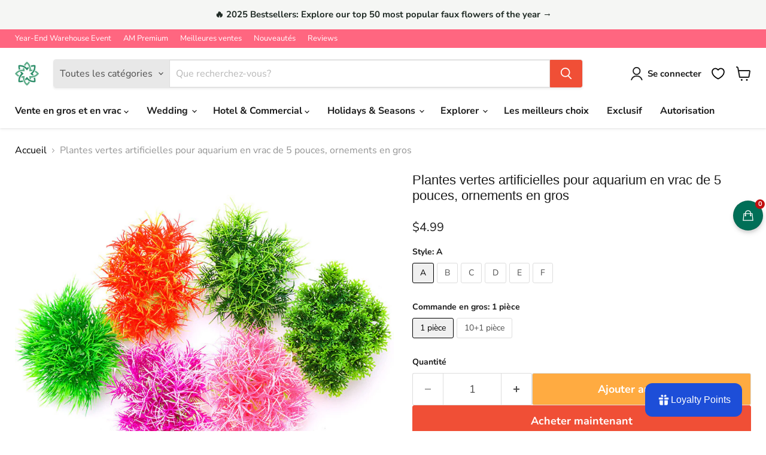

--- FILE ---
content_type: text/html; charset=utf-8
request_url: https://artificialmerch.com/fr/products/bulk-5-artificial-aquarium-greenery-plants-ornaments-wholesale
body_size: 76492
content:
<!doctype html>
<html class="no-js no-touch" lang="fr">
  <head>
    <meta charset="utf-8">
    <meta http-equiv="x-ua-compatible" content="IE=edge">

    <link rel="preconnect" href="https://cdn.shopify.com">
    <link rel="preconnect" href="https://fonts.shopifycdn.com">
    <link rel="preconnect" href="https://v.shopify.com">
    <link rel="preconnect" href="https://cdn.shopifycloud.com">

    <title>Plantes vertes artificielles pour aquarium en vrac de 5 pouces, orneme — Artificialmerch</title>

    
      <meta name="description" content="La base en céramique est plus stable, la plante en plastique est inodore, sans rouille, n&#39;affecte pas la qualité de l&#39;eau dans le réservoir Taille 5&quot; L * 2,4&quot; H Facile à nettoyer - La surface lisse est également très facile à essuyer et à garder propre. Veuillez le rincer et le laisser tremper pendant plus de 4 heures ">
    

    
      <link rel="shortcut icon" href="//artificialmerch.com/cdn/shop/files/logo-artificialmerch_f85f0396-2010-43dc-a501-39f7228de0be_32x32.png?v=1765853863" type="image/png">
    

    
      <link rel="canonical" href="https://artificialmerch.com/fr/products/bulk-5-artificial-aquarium-greenery-plants-ornaments-wholesale" />
    

    <meta name="viewport" content="width=device-width">

    
    





<meta property="og:site_name" content="Artificialmerch">
<meta property="og:url" content="https://artificialmerch.com/fr/products/bulk-5-artificial-aquarium-greenery-plants-ornaments-wholesale">
<meta property="og:title" content="Plantes vertes artificielles pour aquarium en vrac de 5 pouces, ornements en gros ">
<meta property="og:type" content="product">
<meta property="og:description" content="La base en céramique est plus stable, la plante en plastique est inodore, sans rouille, n&#39;affecte pas la qualité de l&#39;eau dans le réservoir Taille 5&quot; L * 2,4&quot; H Facile à nettoyer - La surface lisse est également très facile à essuyer et à garder propre. Veuillez le rincer et le laisser tremper pendant plus de 4 heures ">




    
    
    

    
    
    <meta
      property="og:image"
      content="https://artificialmerch.com/cdn/shop/products/ArtificialAquaticPlants_1200x1200.jpg?v=1647239280"
    />
    <meta
      property="og:image:secure_url"
      content="https://artificialmerch.com/cdn/shop/products/ArtificialAquaticPlants_1200x1200.jpg?v=1647239280"
    />
    <meta property="og:image:width" content="1200" />
    <meta property="og:image:height" content="1200" />
    
    
    <meta property="og:image:alt" content="Social media image" />
  












<meta name="twitter:title" content="Plantes vertes artificielles pour aquarium en vrac de 5 pouces, orneme">
<meta name="twitter:description" content="La base en céramique est plus stable, la plante en plastique est inodore, sans rouille, n&#39;affecte pas la qualité de l&#39;eau dans le réservoir Taille 5&quot; L * 2,4&quot; H Facile à nettoyer - La surface lisse est également très facile à essuyer et à garder propre. Veuillez le rincer et le laisser tremper pendant plus de 4 heures ">


    
    
    
      
      
      <meta name="twitter:card" content="summary">
    
    
    <meta
      property="twitter:image"
      content="https://artificialmerch.com/cdn/shop/products/ArtificialAquaticPlants_1200x1200_crop_center.jpg?v=1647239280"
    />
    <meta property="twitter:image:width" content="1200" />
    <meta property="twitter:image:height" content="1200" />
    
    
    <meta property="twitter:image:alt" content="Social media image" />
  



    <link rel="preload" href="//artificialmerch.com/cdn/fonts/nunito_sans/nunitosans_n7.25d963ed46da26098ebeab731e90d8802d989fa5.woff2" as="font" crossorigin="anonymous">
    <link rel="preload" as="style" href="//artificialmerch.com/cdn/shop/t/53/assets/theme.css?v=12490454879296316591766064655"><script async crossorigin fetchpriority="high" src="/cdn/shopifycloud/importmap-polyfill/es-modules-shim.2.4.0.js"></script>
<script type="importmap">
{
  "imports": {
    "element.base-media": "//artificialmerch.com/cdn/shop/t/53/assets/element.base-media.js?v=61305152781971747521765383289",
    "element.model": "//artificialmerch.com/cdn/shop/t/53/assets/element.model.js?v=101001098341450788491765383289",
    "element.video": "//artificialmerch.com/cdn/shop/t/53/assets/element.video.js?v=47354384994497331701765383289",
    "es-module-shims": "//artificialmerch.com/cdn/shop/t/53/assets/es-module-shims.min.js?v=3197203922110785981765383289",
    "is-land": "//artificialmerch.com/cdn/shop/t/53/assets/is-land.min.js?v=92343381495565747271765383289",
    "lightbox": "//artificialmerch.com/cdn/shop/t/53/assets/lightbox.js?v=116354114233759933611765383289",
    "product.gallery": "//artificialmerch.com/cdn/shop/t/53/assets/product.gallery.js?v=169430556141423714401765383289",
    "section.slideshow": "//artificialmerch.com/cdn/shop/t/53/assets/section.slideshow.js?v=176892809315355130961765383290",
    "util.events": "//artificialmerch.com/cdn/shop/t/53/assets/util.events.js?v=163430142883111782711765383290",
    "util.resource-loader": "//artificialmerch.com/cdn/shop/t/53/assets/util.resource-loader.js?v=81301169148003274841765383290",
    "utility.stylesheet": "//artificialmerch.com/cdn/shop/t/53/assets/utility.stylesheet.js?v=115421978848924304161765383290",
    "vendor.drift-zoom": "//artificialmerch.com/cdn/shop/t/53/assets/vendor.drift-zoom.js?v=58010873367620907491765383290",
    "vendor.in-view": "//artificialmerch.com/cdn/shop/t/53/assets/vendor.in-view.js?v=126891093837844970591765383290",
    "vendor.photoswipe-ui-default": "//artificialmerch.com/cdn/shop/t/53/assets/vendor.photoswipe-ui-default.min.js?v=60644649669025199041765383290",
    "vendor.photoswipe": "//artificialmerch.com/cdn/shop/t/53/assets/vendor.photoswipe.min.js?v=169650331104647059261765383290",
    "vendor.swiper": "//artificialmerch.com/cdn/shop/t/53/assets/vendor.swiper.js?v=18393553757305362231765383290"
  }
}
</script><script>
  if (!(HTMLScriptElement.supports && HTMLScriptElement.supports('importmap'))) {
    const el = document.createElement('script')
    el.async = true
    el.src = "//artificialmerch.com/cdn/shop/t/53/assets/es-module-shims.min.js?v=3197203922110785981765383289"
    document.head.appendChild(el)
  }
</script>
<script type="module" src="//artificialmerch.com/cdn/shop/t/53/assets/is-land.min.js?v=92343381495565747271765383289"></script>
<style data-shopify>:root {
    /* Core Sizes */
    --size-0-25: 0.0625rem; /* 1px */
    --size-0-5: 0.125rem; /* 2px */
    --size-1: 0.25rem; /* 4px */
    --size-1-5: 0.375rem; /* 6px */
    --size-2: 0.5rem; /* 8px */
    --size-2-5: 0.625rem; /* 10px */
    --size-3: 0.75rem; /* 12px */
    --size-3-5: 0.875rem; /* 14px */
    --size-4: 1rem; /* 16px */
    --size-4-5: 1.125rem; /* 18px */
    --size-5: 1.25rem; /* 20px */
    --size-5-5: 1.375rem; /* 22px */
    --size-6: 1.5rem; /* 24px */
    --size-6-5: 1.625rem; /* 26px */
    --size-7: 1.75rem; /* 28px */
    --size-7-5: 1.875rem; /* 30px */
    --size-8: 2rem; /* 32px */
    --size-8-5: 2.125rem; /* 34px */
    --size-9: 2.25rem; /* 36px */
    --size-9-5: 2.375rem; /* 38px */
    --size-10: 2.5rem; /* 40px */
    --size-11: 2.75rem; /* 44px */
    --size-12: 3rem; /* 48px */
    --size-14: 3.5rem; /* 56px */
    --size-16: 4rem; /* 64px */
    --size-18: 4.5rem; /* 72px */
    --size-20: 5rem; /* 80px */
    --size-24: 6rem; /* 96px */
    --size-28: 7rem; /* 112px */
    --size-32: 8rem; /* 128px */

    /* Text Sizes */
    --text-size-2: 0.5rem; /* 8px */
    --text-size-2-5: 0.625rem; /* 10px */
    --text-size-3: 0.75rem; /* 12px */
    --text-size-3-5: 0.875rem; /* 14px */
    --text-size-4: 1rem; /* 16px */
    --text-size-4-5: 1.125rem; /* 18px */
    --text-size-5: 1.25rem; /* 20px */
    --text-size-5-5: 1.375rem; /* 22px */
    --text-size-6: 1.5rem; /* 24px */
    --text-size-6-5: 1.625rem; /* 26px */
    --text-size-7: 1.75rem; /* 28px */
    --text-size-7-5: 1.875rem; /* 30px */
    --text-size-8: 2rem; /* 32px */
    --text-size-8-5: 2.125rem; /* 34px */
    --text-size-9: 2.25rem; /* 36px */
    --text-size-9-5: 2.375rem; /* 38px */
    --text-size-10: 2.5rem; /* 40px */
    --text-size-11: 2.75rem; /* 44px */
    --text-size-12: 3rem; /* 48px */
    --text-size-14: 3.5rem; /* 56px */
    --text-size-16: 4rem; /* 64px */
    --text-size-18: 4.5rem; /* 72px */
    --text-size-20: 5rem; /* 80px */
    --text-size-24: 6rem; /* 96px */
    --text-size-28: 7rem; /* 112px */
    --text-size-32: 8rem; /* 128px */

    /* Line */
    --line-size-none: 0px;
    --line-size-xs: 0.5px;
    --line-size-sm: 1px;
    --line-size-md: 2px;
    --line-size-lg: 4px;
    --line-size-xl: 8px;

    /* Gap */
    --gap-size-none: 0px;
    --gap-size-xs: 8px;
    --gap-size-sm: 16px;
    --gap-size-md: 32px;
    --gap-size-lg: 48px;
    --gap-size-xl: 64px;

    /* Radius */
    --radius-xs: 4px;
    --radius-sm: 8px;
    --radius-md: 12px;
    --radius-lg: 16px;
    --radius-xl: 24px;
    --radius-2xl: 32px;
    --radius-none: 0px;
    --radius-full: 999px;

    /* Dropshadow */
    --shadow-none: 0px 0px 0px 0px rgba(0, 0, 0, 0);
    --shadow-sm: 0px 1px 2px 0px rgba(0, 0, 0, 0.08);
    --shadow-md: 0px 2px 4px -1px rgba(0, 0, 0, 0.08);
    --shadow-lg: 0px 8px 16px -4px rgba(0, 0, 0, 0.08);
    --shadow-xl: 0px 16px 32px -6px rgba(0, 0, 0, 0.12);
    --shadow-2xl: 0px 16px 64px -12px rgba(0, 0, 0, 0.22);

    /* Font Weights */
    --font-weight-100: 100;
    --font-weight-200: 200;
    --font-weight-300: 300;
    --font-weight-400: 400;
    --font-weight-500: 500;
    --font-weight-600: 600;
    --font-weight-700: 700;
    --font-weight-800: 800;
    --font-weight-900: 900;

    /* Letter Spacings */
    --letter-space-2xs: -0.05em;
    --letter-space-xs: -0.03em;
    --letter-space-sm: -0.015em;
    --letter-space-md: 0em;
    --letter-space-lg: 0.015em;
    --letter-space-xl: 0.03em;
    --letter-space-2xl: 0.05em;
    --letter-space-3xl: 0.08em;
    --letter-space-4xl: 0.12em;

    /* Line Heights */
    --line-height-2xs: 0.9;
    --line-height-xs: 1;
    --line-height-sm: 1.1;
    --line-height-md: 1.2;
    --line-height-lg: 1.5;
    --line-height-xl: 1.7;
    --line-height-2xl: 2;

    /* Color Shades */
    --shade-0: 0%;
    --shade-4: 4%;
    --shade-8: 8%;
    --shade-12: 12%;
    --shade-16: 16%;
    --shade-20: 20%;
    --shade-30: 30%;
    --shade-40: 40%;
    --shade-50: 50%;
    --shade-60: 60%;
    --shade-70: 70%;
    --shade-80: 80%;
    --shade-90: 90%;
    --shade-100: 100%;
  }</style><style data-shopify>/* Root Variables */
  :root {
    --root-font-size: 16px;
    --root-color-primary: #000;
    --root-color-secondary: #fff;
  }

  /* Colors */
  :root {
    --color-primary: var(--root-color-primary);
    --color-secondary: var(--root-color-secondary);
    --color-focus: #4a9afc;
    --color-error: #ba4444;
    --color-price: var(--color-primary);
    --color-text-savings: var(--color-primary);
    --disabled-grey: #f6f6f6;
    --disabled-border: #b6b6b6;
    --disabled-grey-text: #b6b6b6;
    --success-green: #56ad6a;
    --success-green-bg: #ecfef0;
    --color-sticky-nav-links: #fff;
  }

  /* Body Font Stack */
  :root {
    --body-font-family: 'Arial';
    --body-font-family-fallback: 'sans-serif';
    --body-font-weight: var(--font-weight-400);
    --body-letter-spacing: var(--letter-space-md);
    --body-line-height: var(--line-height-md);
    --body-text-transform: none;
    --body-lg-font-size: var(--text-size-4);
    --body-md-font-size: var(--text-size-3-5);
    --body-sm-font-size: var(--text-size-3);
    --body-xs-font-size: var(--text-size-2-5);

    @media screen and (min-width: 769px) {
      --body-lg-font-size: var(--text-size-4-5);
      --body-md-font-size: var(--text-size-4);
      --body-sm-font-size: var(--text-size-3-5);
      --body-xs-font-size: var(--text-size-3);
    }
  }

  /* Heading Font Stack */
  :root {
    --heading-font-family: 'Arial';
    --heading-font-family-fallback: 'sans-serif';
    --heading-font-weight: var(--font-weight-700);
    --heading-letter-spacing: var(--letter-space-md);

    --heading-2xl-line-height: var(--line-height-md);
    --heading-xl-line-height: var(--line-height-md);
    --heading-lg-line-height: var(--line-height-md);
    --heading-md-line-height: var(--line-height-md);
    --heading-sm-line-height: var(--line-height-md);
    --heading-xs-line-height: var(--line-height-md);

    --heading-2xl-font-size: var(--text-size-12);
    --heading-xl-font-size: var(--text-size-8);
    --heading-lg-font-size: var(--text-size-6);
    --heading-md-font-size: var(--text-size-5);
    --heading-sm-font-size: var(--text-size-4-5);
    --heading-xs-font-size: var(--text-size-4);

    @media screen and (min-width: 769px) {
      --heading-2xl-font-size: var(--text-size-16);
      --heading-xl-font-size: var(--text-size-12);
      --heading-lg-font-size: var(--text-size-8);
      --heading-md-font-size: var(--text-size-6);
      --heading-sm-font-size: var(--text-size-5);
      --heading-xs-font-size: var(--text-size-4-5);
    }
  }

  /* Accent Font Stack */
  :root {
    --accent-font-family: 'Arial';
    --accent-font-family-fallback: 'sans-serif';
    --accent-font-weight: var(--font-weight-400);
    --accent-letter-spacing: var(--letter-space-4xl);
    --accent-line-height: var(--line-height-md);
    --accent-text-transform: uppercase;
  }

  /* ==================================================================== */
  /* OLD CSS VARIABLES THAT NEEDS TO 🔥 */
  /* ==================================================================== */
  :root {
    --z-index-modal: 30;
    --z-index-toolbar: 7;
    --z-index-header: 6;
    --z-index-header-submenu: 7;
    --z-index-header-bottom-row: 3;
    --z-index-header-drawers: 5;
    --z-index-header-drawers-mobile: 3;
    --z-index-header-search: 7;
    --z-index-loader: 4;
    --z-index-header-search-overlay: 1;
    --url-ico-select: url(//artificialmerch.com/cdn/shop/t/53/assets/ico-select.svg);
    --url-swirl-svg: url(//artificialmerch.com/cdn/shop/t/53/assets/swirl.svg);
    --header-padding-bottom: 0;
    --gutter: 30px;
    --page-width: 1500px;
    --page-width-narrow: 1000px;
    --page-width-gutter-small: 17px;
    --grid-gutter: 22px;
    --grid-gutter-small: 16px;
    --slide-curve: 0.25s cubic-bezier(0.165, 0.84, 0.44, 1);
    --drawer-box-shadow: 0 10px 25px rgba(0, 0, 0, 0.15);
    --product-grid-margin: 10px;
    --product-grid-padding: 12px;
    --product-radius: 10px;
    --page-top-padding: 35px;
    --page-narrow: 780px;
    --page-width-padding: 40px;
    --grid-gutter: 22px;
    --index-section-padding: 60px;
    --section-header-bottom: 40px;
    --size-chart-margin: 30px 0;
    --size-chart-icon-margin: 5px;
    --newsletter-reminder-padding: 20px 30px 20px 25px;
    --text-frame-margin: 10px;
    --desktop-menu-chevron-size: 10px;
    --site-nav-item-padding: 20px;
    --site-nav-item-padding-top-bottom: 16px;
    --site-nav-icon-padding: 12px;
  }

  @media screen and (max-width: 768px) {
    :root {
      --page-top-padding: 15px;
      --page-narrow: 330px;
      --page-width-padding: 17px;
      --grid-gutter: 16px;
      --index-section-padding: 40px;
      --section-header-bottom: 25px;
      --text-frame-margin: 7px;
    }
  }</style>
<style data-shopify>:root {
    --text-size-scale-n-4: var(--text-size-2); /* 8px */
    --text-size-scale-n-3: var(--text-size-2-5); /* 10px */
    --text-size-scale-n-2: var(--text-size-3); /* 12px */
    --text-size-scale-n-1: var(--text-size-3-5); /* 14px */
    --text-size-scale-n0: var(--text-size-4); /* 16px */
    --text-size-scale-n1: var(--text-size-4-5); /* 18px */
    --text-size-scale-n2: var(--text-size-5); /* 20px */
    --text-size-scale-n3: var(--text-size-6); /* 24px */
    --text-size-scale-n4: var(--text-size-6-5); /* 26px */
    --text-size-scale-n5: var(--text-size-7); /* 28px */
    --text-size-scale-n6: var(--text-size-8); /* 32px */
    --text-size-scale-n7: var(--text-size-9); /* 36px */
    --text-size-scale-n8: var(--text-size-10); /* 40px */
    --text-size-scale-n9: var(--text-size-12); /* 48px */
    --text-size-scale-n10: var(--text-size-14); /* 56px */
    --text-size-scale-n11: var(--text-size-16); /* 64px */
    --text-size-scale-n12: var(--text-size-18); /* 72px */
    --text-size-scale-n13: var(--text-size-20); /* 80px */
    --text-size-scale-n14: var(--text-size-24); /* 96px */

    --font-weight-scale-n-3: var(--font-weight-100);
    --font-weight-scale-n-2: var(--font-weight-200);
    --font-weight-scale-n-1: var(--font-weight-300);
    --font-weight-scale-n0: var(--font-weight-400);
    --font-weight-scale-n1: var(--font-weight-500);
    --font-weight-scale-n2: var(--font-weight-600);
    --font-weight-scale-n3: var(--font-weight-700);
    --font-weight-scale-n4: var(--font-weight-800);
    --font-weight-scale-n5: var(--font-weight-900);

    --letter-spacing-scale-n-3: var(--letter-space-2xs);
    --letter-spacing-scale-n-2: var(--letter-space-xs);
    --letter-spacing-scale-n-1: var(--letter-space-sm);
    --letter-spacing-scale-n0: var(--letter-space-md);
    --letter-spacing-scale-n1: var(--letter-space-lg);
    --letter-spacing-scale-n2: var(--letter-space-xl);
    --letter-spacing-scale-n3: var(--letter-space-2xl);
    --letter-spacing-scale-n4: var(--letter-space-3xl);
    --letter-spacing-scale-n5: var(--letter-space-4xl);

    --line-height-scale-n-3: var(--line-height-2xs);
    --line-height-scale-n-2: var(--line-height-xs);
    --line-height-scale-n-1: var(--line-height-sm);
    --line-height-scale-n0: var(--line-height-md);
    --line-height-scale-n1: var(--line-height-lg);
    --line-height-scale-n2: var(--line-height-xl);
    --line-height-scale-n3: var(--line-height-2xl);

    /* Body Font Scales *//* Heading Font Scales *//* Accent Font Scales */@media screen and (min-width: 769px) {
      /* Body Font Desktop Sizes *//* Heading Desktop Font Sizes */}
  }</style>
<style data-shopify>:root {
    

    
  }

  

  

  /* LEGACY TOKENS THAT WE NEED TO KILLLLLLLLLLLLL */
  /* --------------------------------------------- */

  :root {
    /* Fixed colors */
    --color-price: ;
    --color-text-savings: ;

    /* TODO: Move to component that uses this */
    --color-button-primary: #000; /* TODO: Remove this */
    --color-button-primary-light: #1a1a1a; /* TODO: Remove this */
    --color-button-primary-dim: #000000; /* TODO: Remove this */
    --color-button-primary-text: #ffffff; /* TODO: Remove this */

    --color-sale-tag: ;
    --color-sale-tag-text: ;
  }</style><style data-shopify>
  :root {
    

    --color-background: #fff;
    --color-background-alpha-0: rgba(255, 255, 255, 0);
    --color-background-alpha-90: rgba(255, 255, 255, 0.9);

    /* Typography */
    
    
    --color-headings: #1d1d1d;
    --color-text: #1d1d1d;

    --color-text-05: #f4f4f4;
    --color-text-05-alpha-0: rgba(244, 244, 244, 0);

    --color-text-hover: #1d1d1d;
    --color-text-light: #1d1d1d;
    --color-links: #046e82;
    --color-link-hover: #1d1d1d;

    /* Products */
    --color-products-in-stock: #268c0b;
    --color-products-low-stock: #cc1313;
    --color-products-no-stock: #121212;

    /* Buttons */
    
    

    --color-button-text: #ffffff;
    --color-button-background: #f04f36;
    --color-button-background-hover: #f2614a;

    --color-button-background-focus: #dddddd;
    --color-button-disable: #939393;

    --color-button-secondary-text: #f04f36;
    --color-button-secondary-background: #ffffff;
    --color-button-secondary-background-hover: #ffffff;
    --color-button-secondary-background-focus: #e6e6e6;
    --color-button-secondary-border: #dddddd;
    --color-button-secondary-border-hover: #c7c7c7;

    --button-primary-text-color: #ffffff;
    --button-primary-text-color-highlight: #ffffff;
    --button-primary-bg-color: #000000;
    --button-primary-bg-color-highlight: #606060;
    --button-primary-border-color: rgba(0,0,0,0);
    --button-primary-border-color-highlight: rgba(0,0,0,0);

    --button-secondary-text-color: #000000;
    --button-secondary-text-color-highlight: #ffffff;
    --button-secondary-bg-color: rgba(0,0,0,0);
    --button-secondary-bg-color-highlight: #000000;
    --button-secondary-border-color: #000000;
    --button-secondary-border-color-highlight: #000000;

    --button-link-text-color: #000000;
    --button-link-text-color-highlight: #ccc;

    /* Header */
    --color-header-text: #1d1d1d;
    --color-header-background: #fff;

    /* Forms */
    
    --color-input-text: #4d4d4d;

    --color-input-text-hover: #dddddd;

    --color-input-background: #fff;
    --color-input-background-hover: #f4f4f4;

    --color-input-border: #dddddd;
    --color-input-border-alpha-25: rgba(221, 221, 221, 0.25);


    --color-input-border-morph-2: #c7c7c7;
    --color-input-border-morph-4: #b1b1b1;
    --color-input-border-morph-10: #858585;
    --color-input-border-morph-12: #767676;

    --color-input-border-hover: #c7c7c7;

    --color-product-sale-accent: #f04f36;
    --color-product-review-star: #ffab41;

    /* Footer */
    --color-footer-text: #1d1d1d;

    --color-footer-background: #f5f3ed;


    --color-footer-link: #3c3c3c;
    --color-footer-color-alt: rgba(29, 29, 29, 0.8);
    --color-additional-accent: rgba(29, 29, 29, 0.5);

    /* Placeholders */
    --color-placeholder-background: #ededed;
    --color-placeholder-fill: #b0b0b0;

    /* General */
    
    
    
    --color-black: #000;
    --color-white: #fff;

    --color-border: #808080;
    --color-border-modify: rgba(128, 128, 128, 0.3);
    --color-border-less-soft: rgba(0, 0, 0, 0.25);
    --color-border-soft: rgba(0, 0, 0, 0.15);
    --color-border-softer: rgba(0, 0, 0, 0.1);


    --color-overlay-background: Liquid error (snippets/head.styles.legacy-settings-color line 118): Alpha must be a float between 0 and 1;


    --color-background-8: #ededed;
    --color-background-4: #f6f6f6;

    --color-background-light: #f2f2f2;
    --color-search-category-background: #e8e8e8;

    --color-box-shadow-border: rgba(128, 128, 128, 0.16);
    --color-box-shadow-shadow: rgba(128, 128, 128, 0.11);
    --color-box-shadow-border-focused: rgba(128, 128, 128, 0.5);
    --color-box-shadow-shadow-focused: rgba(128, 128, 128, 0.5);

    --color-box-shadow-shadow-headings: rgba(128, 128, 128, 0.05);

    --color-error: #f05d5d;
    --color-success: #51a551;
    --color-warning: #dfa354;
    --color-highlight: #fffbd9;
    --color-notice: --color-text;
    --color-sale: --color-product-sale-accent;
    --color-star: --color-product-review-star;
    --color-star-empty: #8e8e8e;

    --color-facebook: #425dab;
    --color-x: #000;
    --color-pinterest: #bd1c1c;
    --color-linkedin: #0077B5;
  }
</style>
<style data-shopify>:root {
    --heading-font-family: 'Open Sans', sans-serif;
    --heading-font-weight: 400;
    --heading-letter-spacing: 0px;
    --body-font-family: 'Open Sans', sans-serif;

    --heading-font-style: normal;
    --subheading-font-family: 'Open Sans', sans-serif;
    --button-font-family: 'Open Sans', sans-serif;

    /* Font sizes */
    --heading-xl-font-size: 40px;
    --heading-lg-font-size: 20px;
    --body-md-font-size: 15px;

    --button-primary-font-size: 1rem;
    --button-primary-line-height: inherit;

    --button-secondary-font-size: 1rem;
    --button-secondary-line-height: inherit;

    --button-link-style-font-size: 1rem;
    --button-link-style-line-height: inherit;

    --heading-responsive: 1;
    --subheading-responsive: 1;

    /* Button styles */
    --button-font-weight: 700;
    --button-font-style: normal;
    --button-letter-spacing: 0px;
    --button-transition-speed: 0.3s;
    --button-font-capitalization: none;

    --button-primary-border-radius: 0px;
    --button-secondary-border-radius: 0px;
    --button-link-underline-thickness: 1px;
    --button-link-underline-style: solid;
  }</style>



<style data-shopify>
  :root {
    /* Backgrounds */
    
    

    --color-background: 
      
rgb(255, 255, 255)
    ;
    --color-background-alpha-0: rgba(255, 255, 255, 0);
    --color-background-alpha-90: rgba(255, 255, 255, 0.9);

    /* Typography */
    --color-headings: #1d1d1d;
    --color-text: #1d1d1d;

    --color-text-05: #f4f4f4;
    --color-text-05-alpha-0: rgba(244, 244, 244, 0);

    
    

    
    
    
    

    --color-text-hover: 
      
#3a3a3a
    ;
    --color-text-light: #949494;
    --color-links: #000000;

    
    
    

    --color-link-hover: 
      
#171717
    ;

    /* Products */
    --color-products-in-stock: #3C9342;
    --color-products-low-stock: #E99114;
    --color-products-no-stock: #BF262F;

    /* Buttons */
    --color-button-text: #ffffff;
    --color-button-background: #f04f36;
    --color-button-background-hover: rgb(242, 97, 74);

    
    

    --color-button-background-focus: 
      
#ef3e23
    ;
    --color-button-disable: #939393;

    --color-button-secondary-text: #ffffff;
    --color-button-secondary-background: #ffab41;
    --color-button-secondary-background-hover: rgb(255, 188, 103);

    
    

    --color-button-secondary-background-focus: 
      
#ffa22d
    ;
    --color-button-secondary-border: #dddddd;

    
    

    --color-button-secondary-border-hover: 
      
#cecece
    ;

    /* Header */
    --color-header-text: #1d1d1d;

    
    

    --color-header-background: 
      
rgb(255, 255, 255)
    ;

    /* Forms */
    --color-input-text: #4d4d4d;

    
    

    --color-input-text-hover: 
      
#434343
    ;

    --color-input-background: #ffffff;
    --color-input-background-hover: #f4f4f4;

    --color-input-border: #dddddd;
    --color-input-border-alpha-25: rgba(221, 221, 221, 0.25);

    

    
    

    
    

    
    

    
    

    --color-input-border-morph-2: 
      
#cecece
    ;
    --color-input-border-morph-4: 
      
#bebebe
    ;
    --color-input-border-morph-10: 
      
#919191
    ;
    --color-input-border-morph-12: 
      
#818181
    ;

    --color-input-border-hover: 
      
#cecece
    ;

    --color-product-sale-accent: #f04f36;
    --color-product-review-star: #ffab41;

    /* Footer */
    --color-footer-text: #1d1d1d;

    
    

    --color-footer-background: 
      
rgb(245, 243, 237)
    ;

    
    

    --color-footer-link: 
      
#282828
    ;
    --color-footer-color-alt: rgba(29, 29, 29, 0.8);
    --color-additional-accent: rgba(29, 29, 29, 0.5);

    /* Placeholders */
    --color-placeholder-background: #ededed;
    --color-placeholder-fill: #b0b0b0;

    /* General */
    
    

    --color-black: #000;
    --color-white: #fff;

    
    
    
    

    
    

    --color-border: rgb(128, 128, 128);
    --color-border-modify: rgba(128, 128, 128, 0.3);
    --color-border-less-soft: rgba(0, 0, 0, 0.25);
    --color-border-soft: rgba(0, 0, 0, 0.15);
    --color-border-softer: rgba(0, 0, 0, 0.1);

    

    --color-overlay-background: rgba(0, 0, 0, 0.5);

    

    --color-background-8: #ededed;
    --color-background-4: #f6f6f6;

    --color-background-light: #f4f4f4;
    --color-search-category-background: #e8e8e8;

    --color-box-shadow-border: rgba(128, 128, 128, 0.16);
    --color-box-shadow-shadow: rgba(128, 128, 128, 0.11);
    --color-box-shadow-border-focused: rgba(128, 128, 128, 0.5);
    --color-box-shadow-shadow-focused: rgba(128, 128, 128, 0.5);

    --color-box-shadow-shadow-headings: rgba(128, 128, 128, 0.05);

    --color-error: #f05d5d;
    --color-success: #51a551;
    --color-warning: #dfa354;
    --color-highlight: #fffbd9;
    --color-notice: --color-text;
    --color-sale: --color-product-sale-accent;
    --color-star: --color-product-review-star;
    --color-star-empty: #8e8e8e;

    --color-facebook: #425dab;
    --color-x: #000;
    --color-pinterest: #bd1c1c;
    --color-linkedin: #0077B5;
  }
</style>

<style data-shopify>:root {
    /* Override heading font stack with empire legacy settings */
    --heading-font-family: "system_ui",-apple-system, 'Segoe UI', Roboto, 'Helvetica Neue', 'Noto Sans', 'Liberation Sans', Arial, sans-serif, 'Apple Color Emoji', 'Segoe UI Emoji', 'Segoe UI Symbol', 'Noto Color Emoji';
    --heading-font-scale: 0.8;
    --heading-font-weight: 400;
    --heading-font-style: normal;
    --heading-font-capitalization: initial;
    --heading-letter-spacing: 0.0em;
    --subheading-font-family: 'Nunito Sans', sans-serif;
    --button-font-family: "Nunito Sans",sans-serif;
    --button-font-capitalization: initial;
    --button-letter-spacing: 0.0em;

    --heading-responsive: 1;
    --subheading-responsive: 1;
    --body-font-family: "Nunito Sans";
  }</style><script>window.performance && window.performance.mark && window.performance.mark('shopify.content_for_header.start');</script><meta name="google-site-verification" content="KNrMDMvNJTvMvw-S_R9SG6VwJnUytik5P0vRY73Wgk0">
<meta id="shopify-digital-wallet" name="shopify-digital-wallet" content="/59115929799/digital_wallets/dialog">
<meta name="shopify-checkout-api-token" content="da387ba31ced6dc50f3e5fe372b82b63">
<meta id="in-context-paypal-metadata" data-shop-id="59115929799" data-venmo-supported="false" data-environment="production" data-locale="fr_FR" data-paypal-v4="true" data-currency="USD">
<link rel="alternate" hreflang="x-default" href="https://artificialmerch.com/products/bulk-5-artificial-aquarium-greenery-plants-ornaments-wholesale">
<link rel="alternate" hreflang="en" href="https://artificialmerch.com/products/bulk-5-artificial-aquarium-greenery-plants-ornaments-wholesale">
<link rel="alternate" hreflang="es" href="https://artificialmerch.com/es/products/bulk-5-artificial-aquarium-greenery-plants-ornaments-wholesale">
<link rel="alternate" hreflang="fr" href="https://artificialmerch.com/fr/products/bulk-5-artificial-aquarium-greenery-plants-ornaments-wholesale">
<link rel="alternate" hreflang="de" href="https://artificialmerch.com/de/products/bulk-5-artificial-aquarium-greenery-plants-ornaments-wholesale">
<link rel="alternate" type="application/json+oembed" href="https://artificialmerch.com/fr/products/bulk-5-artificial-aquarium-greenery-plants-ornaments-wholesale.oembed">
<script async="async" src="/checkouts/internal/preloads.js?locale=fr-US"></script>
<script id="shopify-features" type="application/json">{"accessToken":"da387ba31ced6dc50f3e5fe372b82b63","betas":["rich-media-storefront-analytics"],"domain":"artificialmerch.com","predictiveSearch":true,"shopId":59115929799,"locale":"fr"}</script>
<script>var Shopify = Shopify || {};
Shopify.shop = "artificial-merch.myshopify.com";
Shopify.locale = "fr";
Shopify.currency = {"active":"USD","rate":"1.0"};
Shopify.country = "US";
Shopify.theme = {"name":"[PXU Clean] Empire v12.1.1","id":156450619647,"schema_name":"Empire","schema_version":"12.1.1","theme_store_id":null,"role":"main"};
Shopify.theme.handle = "null";
Shopify.theme.style = {"id":null,"handle":null};
Shopify.cdnHost = "artificialmerch.com/cdn";
Shopify.routes = Shopify.routes || {};
Shopify.routes.root = "/fr/";</script>
<script type="module">!function(o){(o.Shopify=o.Shopify||{}).modules=!0}(window);</script>
<script>!function(o){function n(){var o=[];function n(){o.push(Array.prototype.slice.apply(arguments))}return n.q=o,n}var t=o.Shopify=o.Shopify||{};t.loadFeatures=n(),t.autoloadFeatures=n()}(window);</script>
<script id="shop-js-analytics" type="application/json">{"pageType":"product"}</script>
<script defer="defer" async type="module" src="//artificialmerch.com/cdn/shopifycloud/shop-js/modules/v2/client.init-shop-cart-sync_Lpn8ZOi5.fr.esm.js"></script>
<script defer="defer" async type="module" src="//artificialmerch.com/cdn/shopifycloud/shop-js/modules/v2/chunk.common_X4Hu3kma.esm.js"></script>
<script defer="defer" async type="module" src="//artificialmerch.com/cdn/shopifycloud/shop-js/modules/v2/chunk.modal_BV0V5IrV.esm.js"></script>
<script type="module">
  await import("//artificialmerch.com/cdn/shopifycloud/shop-js/modules/v2/client.init-shop-cart-sync_Lpn8ZOi5.fr.esm.js");
await import("//artificialmerch.com/cdn/shopifycloud/shop-js/modules/v2/chunk.common_X4Hu3kma.esm.js");
await import("//artificialmerch.com/cdn/shopifycloud/shop-js/modules/v2/chunk.modal_BV0V5IrV.esm.js");

  window.Shopify.SignInWithShop?.initShopCartSync?.({"fedCMEnabled":true,"windoidEnabled":true});

</script>
<script>(function() {
  var isLoaded = false;
  function asyncLoad() {
    if (isLoaded) return;
    isLoaded = true;
    var urls = ["\/\/cdn.shopify.com\/proxy\/14bbee7a0bea06450b50bf8990d8145c6221deab55027ca6d81bd2ae55138958\/bingshoppingtool-t2app-prod.trafficmanager.net\/uet\/tracking_script?shop=artificial-merch.myshopify.com\u0026sp-cache-control=cHVibGljLCBtYXgtYWdlPTkwMA","https:\/\/loox.io\/widget\/V1bfrnLzjj\/loox.1671364134727.js?shop=artificial-merch.myshopify.com","https:\/\/cdn.hextom.com\/js\/ultimatesalesboost.js?shop=artificial-merch.myshopify.com"];
    for (var i = 0; i < urls.length; i++) {
      var s = document.createElement('script');
      s.type = 'text/javascript';
      s.async = true;
      s.src = urls[i];
      var x = document.getElementsByTagName('script')[0];
      x.parentNode.insertBefore(s, x);
    }
  };
  if(window.attachEvent) {
    window.attachEvent('onload', asyncLoad);
  } else {
    window.addEventListener('load', asyncLoad, false);
  }
})();</script>
<script id="__st">var __st={"a":59115929799,"offset":-28800,"reqid":"5b86c056-45bb-4361-b736-ef2ceb53a2c3-1770077297","pageurl":"artificialmerch.com\/fr\/products\/bulk-5-artificial-aquarium-greenery-plants-ornaments-wholesale","u":"a71697ae1aa4","p":"product","rtyp":"product","rid":7578530873599};</script>
<script>window.ShopifyPaypalV4VisibilityTracking = true;</script>
<script id="captcha-bootstrap">!function(){'use strict';const t='contact',e='account',n='new_comment',o=[[t,t],['blogs',n],['comments',n],[t,'customer']],c=[[e,'customer_login'],[e,'guest_login'],[e,'recover_customer_password'],[e,'create_customer']],r=t=>t.map((([t,e])=>`form[action*='/${t}']:not([data-nocaptcha='true']) input[name='form_type'][value='${e}']`)).join(','),a=t=>()=>t?[...document.querySelectorAll(t)].map((t=>t.form)):[];function s(){const t=[...o],e=r(t);return a(e)}const i='password',u='form_key',d=['recaptcha-v3-token','g-recaptcha-response','h-captcha-response',i],f=()=>{try{return window.sessionStorage}catch{return}},m='__shopify_v',_=t=>t.elements[u];function p(t,e,n=!1){try{const o=window.sessionStorage,c=JSON.parse(o.getItem(e)),{data:r}=function(t){const{data:e,action:n}=t;return t[m]||n?{data:e,action:n}:{data:t,action:n}}(c);for(const[e,n]of Object.entries(r))t.elements[e]&&(t.elements[e].value=n);n&&o.removeItem(e)}catch(o){console.error('form repopulation failed',{error:o})}}const l='form_type',E='cptcha';function T(t){t.dataset[E]=!0}const w=window,h=w.document,L='Shopify',v='ce_forms',y='captcha';let A=!1;((t,e)=>{const n=(g='f06e6c50-85a8-45c8-87d0-21a2b65856fe',I='https://cdn.shopify.com/shopifycloud/storefront-forms-hcaptcha/ce_storefront_forms_captcha_hcaptcha.v1.5.2.iife.js',D={infoText:'Protégé par hCaptcha',privacyText:'Confidentialité',termsText:'Conditions'},(t,e,n)=>{const o=w[L][v],c=o.bindForm;if(c)return c(t,g,e,D).then(n);var r;o.q.push([[t,g,e,D],n]),r=I,A||(h.body.append(Object.assign(h.createElement('script'),{id:'captcha-provider',async:!0,src:r})),A=!0)});var g,I,D;w[L]=w[L]||{},w[L][v]=w[L][v]||{},w[L][v].q=[],w[L][y]=w[L][y]||{},w[L][y].protect=function(t,e){n(t,void 0,e),T(t)},Object.freeze(w[L][y]),function(t,e,n,w,h,L){const[v,y,A,g]=function(t,e,n){const i=e?o:[],u=t?c:[],d=[...i,...u],f=r(d),m=r(i),_=r(d.filter((([t,e])=>n.includes(e))));return[a(f),a(m),a(_),s()]}(w,h,L),I=t=>{const e=t.target;return e instanceof HTMLFormElement?e:e&&e.form},D=t=>v().includes(t);t.addEventListener('submit',(t=>{const e=I(t);if(!e)return;const n=D(e)&&!e.dataset.hcaptchaBound&&!e.dataset.recaptchaBound,o=_(e),c=g().includes(e)&&(!o||!o.value);(n||c)&&t.preventDefault(),c&&!n&&(function(t){try{if(!f())return;!function(t){const e=f();if(!e)return;const n=_(t);if(!n)return;const o=n.value;o&&e.removeItem(o)}(t);const e=Array.from(Array(32),(()=>Math.random().toString(36)[2])).join('');!function(t,e){_(t)||t.append(Object.assign(document.createElement('input'),{type:'hidden',name:u})),t.elements[u].value=e}(t,e),function(t,e){const n=f();if(!n)return;const o=[...t.querySelectorAll(`input[type='${i}']`)].map((({name:t})=>t)),c=[...d,...o],r={};for(const[a,s]of new FormData(t).entries())c.includes(a)||(r[a]=s);n.setItem(e,JSON.stringify({[m]:1,action:t.action,data:r}))}(t,e)}catch(e){console.error('failed to persist form',e)}}(e),e.submit())}));const S=(t,e)=>{t&&!t.dataset[E]&&(n(t,e.some((e=>e===t))),T(t))};for(const o of['focusin','change'])t.addEventListener(o,(t=>{const e=I(t);D(e)&&S(e,y())}));const B=e.get('form_key'),M=e.get(l),P=B&&M;t.addEventListener('DOMContentLoaded',(()=>{const t=y();if(P)for(const e of t)e.elements[l].value===M&&p(e,B);[...new Set([...A(),...v().filter((t=>'true'===t.dataset.shopifyCaptcha))])].forEach((e=>S(e,t)))}))}(h,new URLSearchParams(w.location.search),n,t,e,['guest_login'])})(!0,!0)}();</script>
<script integrity="sha256-4kQ18oKyAcykRKYeNunJcIwy7WH5gtpwJnB7kiuLZ1E=" data-source-attribution="shopify.loadfeatures" defer="defer" src="//artificialmerch.com/cdn/shopifycloud/storefront/assets/storefront/load_feature-a0a9edcb.js" crossorigin="anonymous"></script>
<script data-source-attribution="shopify.dynamic_checkout.dynamic.init">var Shopify=Shopify||{};Shopify.PaymentButton=Shopify.PaymentButton||{isStorefrontPortableWallets:!0,init:function(){window.Shopify.PaymentButton.init=function(){};var t=document.createElement("script");t.src="https://artificialmerch.com/cdn/shopifycloud/portable-wallets/latest/portable-wallets.fr.js",t.type="module",document.head.appendChild(t)}};
</script>
<script data-source-attribution="shopify.dynamic_checkout.buyer_consent">
  function portableWalletsHideBuyerConsent(e){var t=document.getElementById("shopify-buyer-consent"),n=document.getElementById("shopify-subscription-policy-button");t&&n&&(t.classList.add("hidden"),t.setAttribute("aria-hidden","true"),n.removeEventListener("click",e))}function portableWalletsShowBuyerConsent(e){var t=document.getElementById("shopify-buyer-consent"),n=document.getElementById("shopify-subscription-policy-button");t&&n&&(t.classList.remove("hidden"),t.removeAttribute("aria-hidden"),n.addEventListener("click",e))}window.Shopify?.PaymentButton&&(window.Shopify.PaymentButton.hideBuyerConsent=portableWalletsHideBuyerConsent,window.Shopify.PaymentButton.showBuyerConsent=portableWalletsShowBuyerConsent);
</script>
<script>
  function portableWalletsCleanup(e){e&&e.src&&console.error("Failed to load portable wallets script "+e.src);var t=document.querySelectorAll("shopify-accelerated-checkout .shopify-payment-button__skeleton, shopify-accelerated-checkout-cart .wallet-cart-button__skeleton"),e=document.getElementById("shopify-buyer-consent");for(let e=0;e<t.length;e++)t[e].remove();e&&e.remove()}function portableWalletsNotLoadedAsModule(e){e instanceof ErrorEvent&&"string"==typeof e.message&&e.message.includes("import.meta")&&"string"==typeof e.filename&&e.filename.includes("portable-wallets")&&(window.removeEventListener("error",portableWalletsNotLoadedAsModule),window.Shopify.PaymentButton.failedToLoad=e,"loading"===document.readyState?document.addEventListener("DOMContentLoaded",window.Shopify.PaymentButton.init):window.Shopify.PaymentButton.init())}window.addEventListener("error",portableWalletsNotLoadedAsModule);
</script>

<script type="module" src="https://artificialmerch.com/cdn/shopifycloud/portable-wallets/latest/portable-wallets.fr.js" onError="portableWalletsCleanup(this)" crossorigin="anonymous"></script>
<script nomodule>
  document.addEventListener("DOMContentLoaded", portableWalletsCleanup);
</script>

<link id="shopify-accelerated-checkout-styles" rel="stylesheet" media="screen" href="https://artificialmerch.com/cdn/shopifycloud/portable-wallets/latest/accelerated-checkout-backwards-compat.css" crossorigin="anonymous">
<style id="shopify-accelerated-checkout-cart">
        #shopify-buyer-consent {
  margin-top: 1em;
  display: inline-block;
  width: 100%;
}

#shopify-buyer-consent.hidden {
  display: none;
}

#shopify-subscription-policy-button {
  background: none;
  border: none;
  padding: 0;
  text-decoration: underline;
  font-size: inherit;
  cursor: pointer;
}

#shopify-subscription-policy-button::before {
  box-shadow: none;
}

      </style>
<link rel="stylesheet" media="screen" href="//artificialmerch.com/cdn/shop/t/53/compiled_assets/styles.css?v=8749">
<script>window.performance && window.performance.mark && window.performance.mark('shopify.content_for_header.end');</script>

    <link href="//artificialmerch.com/cdn/shop/t/53/assets/theme.css?v=12490454879296316591766064655" rel="stylesheet" type="text/css" media="all" />

    
      <link href="//artificialmerch.com/cdn/shop/t/53/assets/ripple.css?v=100240391239311985871765383310" rel="stylesheet" type="text/css" media="all" />
    

    
    <script>
      window.Theme = window.Theme || {};
      window.Theme.version = '12.1.1';
      window.Theme.name = 'Empire';
      window.Theme.routes = {
        "root_url": "/fr",
        "account_url": "/fr/account",
        "account_login_url": "https://account.artificialmerch.com?locale=fr&region_country=US",
        "account_logout_url": "/fr/account/logout",
        "account_register_url": "https://account.artificialmerch.com?locale=fr",
        "account_addresses_url": "/fr/account/addresses",
        "collections_url": "/fr/collections",
        "all_products_collection_url": "/fr/collections/all",
        "search_url": "/fr/search",
        "predictive_search_url": "/fr/search/suggest",
        "cart_url": "/fr/cart",
        "cart_add_url": "/fr/cart/add",
        "cart_change_url": "/fr/cart/change",
        "cart_clear_url": "/fr/cart/clear",
        "product_recommendations_url": "/fr/recommendations/products",
      };
    </script>
    

  <!-- BEGIN app block: shopify://apps/also-bought/blocks/app-embed-block/b94b27b4-738d-4d92-9e60-43c22d1da3f2 --><script>
    window.codeblackbelt = window.codeblackbelt || {};
    window.codeblackbelt.shop = window.codeblackbelt.shop || 'artificial-merch.myshopify.com';
    
        window.codeblackbelt.productId = 7578530873599;</script><script src="//cdn.codeblackbelt.com/widgets/also-bought/main.min.js?version=2026020216-0800" async></script>
<!-- END app block --><!-- BEGIN app block: shopify://apps/simprosys-google-shopping-feed/blocks/core_settings_block/1f0b859e-9fa6-4007-97e8-4513aff5ff3b --><!-- BEGIN: GSF App Core Tags & Scripts by Simprosys Google Shopping Feed -->









<!-- END: GSF App Core Tags & Scripts by Simprosys Google Shopping Feed -->
<!-- END app block --><!-- BEGIN app block: shopify://apps/platmart-swatches/blocks/collection-swatches/3d4801b8-13e2-488f-8d06-69ca04fc155d --><!-- BEGIN app snippet: widgets-config --><script>
  window.platmartSwatchesConfig = {
    enabled: true,
    country: 'US',
    language: 'FR',
    productWidgetVersion: '5',
    productWidgetEnabled: true,
    collectionWidgetVersion: '5',
    collectionWidgetEnabled: false,
    proxyPath: '/a/pl-swatches',
    storefrontToken: '5fb1e7ad9c344ac8c3ca11c7e5e50d0b',
    cssVariables: '--pl-swatch-radius: 50%; --pl-swatch-pill-radius: 0; --pl-swatch-size: 37px; --pl-swatch-margin-top: 0px; --pl-swatch-margin-bottom: 15px; --pl-swatch-collection-margin-top: 5px; --pl-swatch-collection-margin-bottom: 0px;',
    handleOutOfStock: false,
    outOfStockStyle: 'cross_out_enable',
    collectionSwatchSize: '20px',
    collectionSwatchesLimit: 5,
    collectionShowHiddenCount: false,
    collectionCardSelector: '',
    collectionPositionSelector: '',
    collectionTargetPosition: '',
    collectionExcludedSelectors: '',
    collectionSwatchesPills: true,
    collectionCurrentSwatchFirst: false,
    collectionDisplay: 'swatches',
    collectionCountOnlyText: '{{count}} color(s)',
    tooltipEnabled: false,
    tooltipPosition: 'top',
    variantSwatchesEnabled: false,
    variantSwatchesStatus: 'disabled',
    variantSwatchesProducts: []
  }
</script>
<!-- END app snippet -->

<!-- END app block --><script src="https://cdn.shopify.com/extensions/6646ada4-f051-4e84-a3fc-5a62d4e4013b/forms-2302/assets/shopify-forms-loader.js" type="text/javascript" defer="defer"></script>
<script src="https://cdn.shopify.com/extensions/019c1f9c-bd90-7c52-9f78-bc932bdfef04/fast-product-colors-1411/assets/product-swatches.js" type="text/javascript" defer="defer"></script>
<link href="https://cdn.shopify.com/extensions/019c1f9c-bd90-7c52-9f78-bc932bdfef04/fast-product-colors-1411/assets/swatches.css" rel="stylesheet" type="text/css" media="all">
<script src="https://cdn.shopify.com/extensions/019c1f9c-bd90-7c52-9f78-bc932bdfef04/fast-product-colors-1411/assets/collection-swatches.js" type="text/javascript" defer="defer"></script>
<script src="https://cdn.shopify.com/extensions/019c1dd0-ab7a-7e49-9673-58c0f1228113/js-client-223/assets/pushowl-shopify.js" type="text/javascript" defer="defer"></script>
<link href="https://monorail-edge.shopifysvc.com" rel="dns-prefetch">
<script>(function(){if ("sendBeacon" in navigator && "performance" in window) {try {var session_token_from_headers = performance.getEntriesByType('navigation')[0].serverTiming.find(x => x.name == '_s').description;} catch {var session_token_from_headers = undefined;}var session_cookie_matches = document.cookie.match(/_shopify_s=([^;]*)/);var session_token_from_cookie = session_cookie_matches && session_cookie_matches.length === 2 ? session_cookie_matches[1] : "";var session_token = session_token_from_headers || session_token_from_cookie || "";function handle_abandonment_event(e) {var entries = performance.getEntries().filter(function(entry) {return /monorail-edge.shopifysvc.com/.test(entry.name);});if (!window.abandonment_tracked && entries.length === 0) {window.abandonment_tracked = true;var currentMs = Date.now();var navigation_start = performance.timing.navigationStart;var payload = {shop_id: 59115929799,url: window.location.href,navigation_start,duration: currentMs - navigation_start,session_token,page_type: "product"};window.navigator.sendBeacon("https://monorail-edge.shopifysvc.com/v1/produce", JSON.stringify({schema_id: "online_store_buyer_site_abandonment/1.1",payload: payload,metadata: {event_created_at_ms: currentMs,event_sent_at_ms: currentMs}}));}}window.addEventListener('pagehide', handle_abandonment_event);}}());</script>
<script id="web-pixels-manager-setup">(function e(e,d,r,n,o){if(void 0===o&&(o={}),!Boolean(null===(a=null===(i=window.Shopify)||void 0===i?void 0:i.analytics)||void 0===a?void 0:a.replayQueue)){var i,a;window.Shopify=window.Shopify||{};var t=window.Shopify;t.analytics=t.analytics||{};var s=t.analytics;s.replayQueue=[],s.publish=function(e,d,r){return s.replayQueue.push([e,d,r]),!0};try{self.performance.mark("wpm:start")}catch(e){}var l=function(){var e={modern:/Edge?\/(1{2}[4-9]|1[2-9]\d|[2-9]\d{2}|\d{4,})\.\d+(\.\d+|)|Firefox\/(1{2}[4-9]|1[2-9]\d|[2-9]\d{2}|\d{4,})\.\d+(\.\d+|)|Chrom(ium|e)\/(9{2}|\d{3,})\.\d+(\.\d+|)|(Maci|X1{2}).+ Version\/(15\.\d+|(1[6-9]|[2-9]\d|\d{3,})\.\d+)([,.]\d+|)( \(\w+\)|)( Mobile\/\w+|) Safari\/|Chrome.+OPR\/(9{2}|\d{3,})\.\d+\.\d+|(CPU[ +]OS|iPhone[ +]OS|CPU[ +]iPhone|CPU IPhone OS|CPU iPad OS)[ +]+(15[._]\d+|(1[6-9]|[2-9]\d|\d{3,})[._]\d+)([._]\d+|)|Android:?[ /-](13[3-9]|1[4-9]\d|[2-9]\d{2}|\d{4,})(\.\d+|)(\.\d+|)|Android.+Firefox\/(13[5-9]|1[4-9]\d|[2-9]\d{2}|\d{4,})\.\d+(\.\d+|)|Android.+Chrom(ium|e)\/(13[3-9]|1[4-9]\d|[2-9]\d{2}|\d{4,})\.\d+(\.\d+|)|SamsungBrowser\/([2-9]\d|\d{3,})\.\d+/,legacy:/Edge?\/(1[6-9]|[2-9]\d|\d{3,})\.\d+(\.\d+|)|Firefox\/(5[4-9]|[6-9]\d|\d{3,})\.\d+(\.\d+|)|Chrom(ium|e)\/(5[1-9]|[6-9]\d|\d{3,})\.\d+(\.\d+|)([\d.]+$|.*Safari\/(?![\d.]+ Edge\/[\d.]+$))|(Maci|X1{2}).+ Version\/(10\.\d+|(1[1-9]|[2-9]\d|\d{3,})\.\d+)([,.]\d+|)( \(\w+\)|)( Mobile\/\w+|) Safari\/|Chrome.+OPR\/(3[89]|[4-9]\d|\d{3,})\.\d+\.\d+|(CPU[ +]OS|iPhone[ +]OS|CPU[ +]iPhone|CPU IPhone OS|CPU iPad OS)[ +]+(10[._]\d+|(1[1-9]|[2-9]\d|\d{3,})[._]\d+)([._]\d+|)|Android:?[ /-](13[3-9]|1[4-9]\d|[2-9]\d{2}|\d{4,})(\.\d+|)(\.\d+|)|Mobile Safari.+OPR\/([89]\d|\d{3,})\.\d+\.\d+|Android.+Firefox\/(13[5-9]|1[4-9]\d|[2-9]\d{2}|\d{4,})\.\d+(\.\d+|)|Android.+Chrom(ium|e)\/(13[3-9]|1[4-9]\d|[2-9]\d{2}|\d{4,})\.\d+(\.\d+|)|Android.+(UC? ?Browser|UCWEB|U3)[ /]?(15\.([5-9]|\d{2,})|(1[6-9]|[2-9]\d|\d{3,})\.\d+)\.\d+|SamsungBrowser\/(5\.\d+|([6-9]|\d{2,})\.\d+)|Android.+MQ{2}Browser\/(14(\.(9|\d{2,})|)|(1[5-9]|[2-9]\d|\d{3,})(\.\d+|))(\.\d+|)|K[Aa][Ii]OS\/(3\.\d+|([4-9]|\d{2,})\.\d+)(\.\d+|)/},d=e.modern,r=e.legacy,n=navigator.userAgent;return n.match(d)?"modern":n.match(r)?"legacy":"unknown"}(),u="modern"===l?"modern":"legacy",c=(null!=n?n:{modern:"",legacy:""})[u],f=function(e){return[e.baseUrl,"/wpm","/b",e.hashVersion,"modern"===e.buildTarget?"m":"l",".js"].join("")}({baseUrl:d,hashVersion:r,buildTarget:u}),m=function(e){var d=e.version,r=e.bundleTarget,n=e.surface,o=e.pageUrl,i=e.monorailEndpoint;return{emit:function(e){var a=e.status,t=e.errorMsg,s=(new Date).getTime(),l=JSON.stringify({metadata:{event_sent_at_ms:s},events:[{schema_id:"web_pixels_manager_load/3.1",payload:{version:d,bundle_target:r,page_url:o,status:a,surface:n,error_msg:t},metadata:{event_created_at_ms:s}}]});if(!i)return console&&console.warn&&console.warn("[Web Pixels Manager] No Monorail endpoint provided, skipping logging."),!1;try{return self.navigator.sendBeacon.bind(self.navigator)(i,l)}catch(e){}var u=new XMLHttpRequest;try{return u.open("POST",i,!0),u.setRequestHeader("Content-Type","text/plain"),u.send(l),!0}catch(e){return console&&console.warn&&console.warn("[Web Pixels Manager] Got an unhandled error while logging to Monorail."),!1}}}}({version:r,bundleTarget:l,surface:e.surface,pageUrl:self.location.href,monorailEndpoint:e.monorailEndpoint});try{o.browserTarget=l,function(e){var d=e.src,r=e.async,n=void 0===r||r,o=e.onload,i=e.onerror,a=e.sri,t=e.scriptDataAttributes,s=void 0===t?{}:t,l=document.createElement("script"),u=document.querySelector("head"),c=document.querySelector("body");if(l.async=n,l.src=d,a&&(l.integrity=a,l.crossOrigin="anonymous"),s)for(var f in s)if(Object.prototype.hasOwnProperty.call(s,f))try{l.dataset[f]=s[f]}catch(e){}if(o&&l.addEventListener("load",o),i&&l.addEventListener("error",i),u)u.appendChild(l);else{if(!c)throw new Error("Did not find a head or body element to append the script");c.appendChild(l)}}({src:f,async:!0,onload:function(){if(!function(){var e,d;return Boolean(null===(d=null===(e=window.Shopify)||void 0===e?void 0:e.analytics)||void 0===d?void 0:d.initialized)}()){var d=window.webPixelsManager.init(e)||void 0;if(d){var r=window.Shopify.analytics;r.replayQueue.forEach((function(e){var r=e[0],n=e[1],o=e[2];d.publishCustomEvent(r,n,o)})),r.replayQueue=[],r.publish=d.publishCustomEvent,r.visitor=d.visitor,r.initialized=!0}}},onerror:function(){return m.emit({status:"failed",errorMsg:"".concat(f," has failed to load")})},sri:function(e){var d=/^sha384-[A-Za-z0-9+/=]+$/;return"string"==typeof e&&d.test(e)}(c)?c:"",scriptDataAttributes:o}),m.emit({status:"loading"})}catch(e){m.emit({status:"failed",errorMsg:(null==e?void 0:e.message)||"Unknown error"})}}})({shopId: 59115929799,storefrontBaseUrl: "https://artificialmerch.com",extensionsBaseUrl: "https://extensions.shopifycdn.com/cdn/shopifycloud/web-pixels-manager",monorailEndpoint: "https://monorail-edge.shopifysvc.com/unstable/produce_batch",surface: "storefront-renderer",enabledBetaFlags: ["2dca8a86"],webPixelsConfigList: [{"id":"1633648895","configuration":"{\"ti\":\"187033193\",\"endpoint\":\"https:\/\/bat.bing.com\/action\/0\"}","eventPayloadVersion":"v1","runtimeContext":"STRICT","scriptVersion":"5ee93563fe31b11d2d65e2f09a5229dc","type":"APP","apiClientId":2997493,"privacyPurposes":["ANALYTICS","MARKETING","SALE_OF_DATA"],"dataSharingAdjustments":{"protectedCustomerApprovalScopes":["read_customer_personal_data"]}},{"id":"1406828799","configuration":"{\"account_ID\":\"226751\",\"google_analytics_tracking_tag\":\"1\",\"measurement_id\":\"2\",\"api_secret\":\"3\",\"shop_settings\":\"{\\\"custom_pixel_script\\\":\\\"https:\\\\\\\/\\\\\\\/storage.googleapis.com\\\\\\\/gsf-scripts\\\\\\\/custom-pixels\\\\\\\/artificial-merch.js\\\"}\"}","eventPayloadVersion":"v1","runtimeContext":"LAX","scriptVersion":"c6b888297782ed4a1cba19cda43d6625","type":"APP","apiClientId":1558137,"privacyPurposes":[],"dataSharingAdjustments":{"protectedCustomerApprovalScopes":["read_customer_address","read_customer_email","read_customer_name","read_customer_personal_data","read_customer_phone"]}},{"id":"1406730495","configuration":"{\"pixelCode\":\"D30ITURC77U7TA1GLACG\"}","eventPayloadVersion":"v1","runtimeContext":"STRICT","scriptVersion":"22e92c2ad45662f435e4801458fb78cc","type":"APP","apiClientId":4383523,"privacyPurposes":["ANALYTICS","MARKETING","SALE_OF_DATA"],"dataSharingAdjustments":{"protectedCustomerApprovalScopes":["read_customer_address","read_customer_email","read_customer_name","read_customer_personal_data","read_customer_phone"]}},{"id":"500498687","configuration":"{\"config\":\"{\\\"pixel_id\\\":\\\"G-SKVBSFT9XV\\\",\\\"target_country\\\":\\\"US\\\",\\\"gtag_events\\\":[{\\\"type\\\":\\\"purchase\\\",\\\"action_label\\\":\\\"G-SKVBSFT9XV\\\"},{\\\"type\\\":\\\"page_view\\\",\\\"action_label\\\":\\\"G-SKVBSFT9XV\\\"},{\\\"type\\\":\\\"view_item\\\",\\\"action_label\\\":\\\"G-SKVBSFT9XV\\\"},{\\\"type\\\":\\\"search\\\",\\\"action_label\\\":\\\"G-SKVBSFT9XV\\\"},{\\\"type\\\":\\\"add_to_cart\\\",\\\"action_label\\\":\\\"G-SKVBSFT9XV\\\"},{\\\"type\\\":\\\"begin_checkout\\\",\\\"action_label\\\":\\\"G-SKVBSFT9XV\\\"},{\\\"type\\\":\\\"add_payment_info\\\",\\\"action_label\\\":\\\"G-SKVBSFT9XV\\\"}],\\\"enable_monitoring_mode\\\":false}\"}","eventPayloadVersion":"v1","runtimeContext":"OPEN","scriptVersion":"b2a88bafab3e21179ed38636efcd8a93","type":"APP","apiClientId":1780363,"privacyPurposes":[],"dataSharingAdjustments":{"protectedCustomerApprovalScopes":["read_customer_address","read_customer_email","read_customer_name","read_customer_personal_data","read_customer_phone"]}},{"id":"152273151","configuration":"{\"subdomain\": \"artificial-merch\"}","eventPayloadVersion":"v1","runtimeContext":"STRICT","scriptVersion":"7c43d34f3733b2440dd44bce7edbeb00","type":"APP","apiClientId":1615517,"privacyPurposes":["ANALYTICS","MARKETING","SALE_OF_DATA"],"dataSharingAdjustments":{"protectedCustomerApprovalScopes":["read_customer_address","read_customer_email","read_customer_name","read_customer_personal_data","read_customer_phone"]}},{"id":"75202815","configuration":"{\"tagID\":\"2613784859286\"}","eventPayloadVersion":"v1","runtimeContext":"STRICT","scriptVersion":"18031546ee651571ed29edbe71a3550b","type":"APP","apiClientId":3009811,"privacyPurposes":["ANALYTICS","MARKETING","SALE_OF_DATA"],"dataSharingAdjustments":{"protectedCustomerApprovalScopes":["read_customer_address","read_customer_email","read_customer_name","read_customer_personal_data","read_customer_phone"]}},{"id":"18972927","configuration":"{\"myshopifyDomain\":\"artificial-merch.myshopify.com\"}","eventPayloadVersion":"v1","runtimeContext":"STRICT","scriptVersion":"23b97d18e2aa74363140dc29c9284e87","type":"APP","apiClientId":2775569,"privacyPurposes":["ANALYTICS","MARKETING","SALE_OF_DATA"],"dataSharingAdjustments":{"protectedCustomerApprovalScopes":["read_customer_address","read_customer_email","read_customer_name","read_customer_phone","read_customer_personal_data"]}},{"id":"53346559","eventPayloadVersion":"1","runtimeContext":"LAX","scriptVersion":"1","type":"CUSTOM","privacyPurposes":[],"name":"Reddit Pixel"},{"id":"61407487","eventPayloadVersion":"1","runtimeContext":"LAX","scriptVersion":"1","type":"CUSTOM","privacyPurposes":["SALE_OF_DATA"],"name":"bing"},{"id":"shopify-app-pixel","configuration":"{}","eventPayloadVersion":"v1","runtimeContext":"STRICT","scriptVersion":"0450","apiClientId":"shopify-pixel","type":"APP","privacyPurposes":["ANALYTICS","MARKETING"]},{"id":"shopify-custom-pixel","eventPayloadVersion":"v1","runtimeContext":"LAX","scriptVersion":"0450","apiClientId":"shopify-pixel","type":"CUSTOM","privacyPurposes":["ANALYTICS","MARKETING"]}],isMerchantRequest: false,initData: {"shop":{"name":"Artificialmerch","paymentSettings":{"currencyCode":"USD"},"myshopifyDomain":"artificial-merch.myshopify.com","countryCode":"HK","storefrontUrl":"https:\/\/artificialmerch.com\/fr"},"customer":null,"cart":null,"checkout":null,"productVariants":[{"price":{"amount":4.99,"currencyCode":"USD"},"product":{"title":"Plantes vertes artificielles pour aquarium en vrac de 5 pouces, ornements en gros ","vendor":"mix","id":"7578530873599","untranslatedTitle":"Plantes vertes artificielles pour aquarium en vrac de 5 pouces, ornements en gros ","url":"\/fr\/products\/bulk-5-artificial-aquarium-greenery-plants-ornaments-wholesale","type":"Plantes aquatiques"},"id":"42549990752511","image":{"src":"\/\/artificialmerch.com\/cdn\/shop\/products\/ArtificialAquaticPlants1.jpg?v=1647239280"},"sku":"lk22031403-A\/1pc","title":"A \/ 1 pièce","untranslatedTitle":"A \/ 1 piece"},{"price":{"amount":35.99,"currencyCode":"USD"},"product":{"title":"Plantes vertes artificielles pour aquarium en vrac de 5 pouces, ornements en gros ","vendor":"mix","id":"7578530873599","untranslatedTitle":"Plantes vertes artificielles pour aquarium en vrac de 5 pouces, ornements en gros ","url":"\/fr\/products\/bulk-5-artificial-aquarium-greenery-plants-ornaments-wholesale","type":"Plantes aquatiques"},"id":"43865490620671","image":{"src":"\/\/artificialmerch.com\/cdn\/shop\/products\/ArtificialAquaticPlants1.jpg?v=1647239280"},"sku":"lk22031403-A\/11pcs","title":"A \/ 10+1 pièce","untranslatedTitle":"A \/ 10+1 piece"},{"price":{"amount":4.99,"currencyCode":"USD"},"product":{"title":"Plantes vertes artificielles pour aquarium en vrac de 5 pouces, ornements en gros ","vendor":"mix","id":"7578530873599","untranslatedTitle":"Plantes vertes artificielles pour aquarium en vrac de 5 pouces, ornements en gros ","url":"\/fr\/products\/bulk-5-artificial-aquarium-greenery-plants-ornaments-wholesale","type":"Plantes aquatiques"},"id":"42549990785279","image":{"src":"\/\/artificialmerch.com\/cdn\/shop\/products\/ArtificialAquaticPlants2.jpg?v=1647239281"},"sku":"lk22031403-B\/1pc","title":"B \/ 1 pièce","untranslatedTitle":"B \/ 1 piece"},{"price":{"amount":35.99,"currencyCode":"USD"},"product":{"title":"Plantes vertes artificielles pour aquarium en vrac de 5 pouces, ornements en gros ","vendor":"mix","id":"7578530873599","untranslatedTitle":"Plantes vertes artificielles pour aquarium en vrac de 5 pouces, ornements en gros ","url":"\/fr\/products\/bulk-5-artificial-aquarium-greenery-plants-ornaments-wholesale","type":"Plantes aquatiques"},"id":"43865490653439","image":{"src":"\/\/artificialmerch.com\/cdn\/shop\/products\/ArtificialAquaticPlants2.jpg?v=1647239281"},"sku":"lk22031403-B\/11pcs","title":"B \/ 10+1 pièce","untranslatedTitle":"B \/ 10+1 piece"},{"price":{"amount":4.99,"currencyCode":"USD"},"product":{"title":"Plantes vertes artificielles pour aquarium en vrac de 5 pouces, ornements en gros ","vendor":"mix","id":"7578530873599","untranslatedTitle":"Plantes vertes artificielles pour aquarium en vrac de 5 pouces, ornements en gros ","url":"\/fr\/products\/bulk-5-artificial-aquarium-greenery-plants-ornaments-wholesale","type":"Plantes aquatiques"},"id":"42549990818047","image":{"src":"\/\/artificialmerch.com\/cdn\/shop\/products\/ArtificialAquaticPlants3.jpg?v=1647239279"},"sku":"lk22031403-C\/1pc","title":"C \/ 1 pièce","untranslatedTitle":"C \/ 1 piece"},{"price":{"amount":35.99,"currencyCode":"USD"},"product":{"title":"Plantes vertes artificielles pour aquarium en vrac de 5 pouces, ornements en gros ","vendor":"mix","id":"7578530873599","untranslatedTitle":"Plantes vertes artificielles pour aquarium en vrac de 5 pouces, ornements en gros ","url":"\/fr\/products\/bulk-5-artificial-aquarium-greenery-plants-ornaments-wholesale","type":"Plantes aquatiques"},"id":"43865490718975","image":{"src":"\/\/artificialmerch.com\/cdn\/shop\/products\/ArtificialAquaticPlants3.jpg?v=1647239279"},"sku":"lk22031403-C\/11pcs","title":"C \/ 10+1 pièce","untranslatedTitle":"C \/ 10+1 piece"},{"price":{"amount":4.99,"currencyCode":"USD"},"product":{"title":"Plantes vertes artificielles pour aquarium en vrac de 5 pouces, ornements en gros ","vendor":"mix","id":"7578530873599","untranslatedTitle":"Plantes vertes artificielles pour aquarium en vrac de 5 pouces, ornements en gros ","url":"\/fr\/products\/bulk-5-artificial-aquarium-greenery-plants-ornaments-wholesale","type":"Plantes aquatiques"},"id":"42549990850815","image":{"src":"\/\/artificialmerch.com\/cdn\/shop\/products\/ArtificialAquaticPlants4.jpg?v=1647239280"},"sku":"lk22031403-D\/1pc","title":"D \/ 1 pièce","untranslatedTitle":"D \/ 1 piece"},{"price":{"amount":35.99,"currencyCode":"USD"},"product":{"title":"Plantes vertes artificielles pour aquarium en vrac de 5 pouces, ornements en gros ","vendor":"mix","id":"7578530873599","untranslatedTitle":"Plantes vertes artificielles pour aquarium en vrac de 5 pouces, ornements en gros ","url":"\/fr\/products\/bulk-5-artificial-aquarium-greenery-plants-ornaments-wholesale","type":"Plantes aquatiques"},"id":"43865490784511","image":{"src":"\/\/artificialmerch.com\/cdn\/shop\/products\/ArtificialAquaticPlants4.jpg?v=1647239280"},"sku":"lk22031403-D\/11pcs","title":"D \/ 10+1 pièce","untranslatedTitle":"D \/ 10+1 piece"},{"price":{"amount":4.99,"currencyCode":"USD"},"product":{"title":"Plantes vertes artificielles pour aquarium en vrac de 5 pouces, ornements en gros ","vendor":"mix","id":"7578530873599","untranslatedTitle":"Plantes vertes artificielles pour aquarium en vrac de 5 pouces, ornements en gros ","url":"\/fr\/products\/bulk-5-artificial-aquarium-greenery-plants-ornaments-wholesale","type":"Plantes aquatiques"},"id":"42549990883583","image":{"src":"\/\/artificialmerch.com\/cdn\/shop\/products\/ArtificialAquaticPlants5.jpg?v=1647239280"},"sku":"lk22031403-E\/1pc","title":"E \/ 1 pièce","untranslatedTitle":"E \/ 1 piece"},{"price":{"amount":35.99,"currencyCode":"USD"},"product":{"title":"Plantes vertes artificielles pour aquarium en vrac de 5 pouces, ornements en gros ","vendor":"mix","id":"7578530873599","untranslatedTitle":"Plantes vertes artificielles pour aquarium en vrac de 5 pouces, ornements en gros ","url":"\/fr\/products\/bulk-5-artificial-aquarium-greenery-plants-ornaments-wholesale","type":"Plantes aquatiques"},"id":"43865490817279","image":{"src":"\/\/artificialmerch.com\/cdn\/shop\/products\/ArtificialAquaticPlants5.jpg?v=1647239280"},"sku":"lk22031403-E\/11pcs","title":"E \/ 10+1 pièce","untranslatedTitle":"E \/ 10+1 piece"},{"price":{"amount":4.99,"currencyCode":"USD"},"product":{"title":"Plantes vertes artificielles pour aquarium en vrac de 5 pouces, ornements en gros ","vendor":"mix","id":"7578530873599","untranslatedTitle":"Plantes vertes artificielles pour aquarium en vrac de 5 pouces, ornements en gros ","url":"\/fr\/products\/bulk-5-artificial-aquarium-greenery-plants-ornaments-wholesale","type":"Plantes aquatiques"},"id":"42549990916351","image":{"src":"\/\/artificialmerch.com\/cdn\/shop\/products\/ArtificialAquaticPlants6.jpg?v=1647239280"},"sku":"lk22031403-F\/1pc","title":"F \/ 1 pièce","untranslatedTitle":"F \/ 1 piece"},{"price":{"amount":35.99,"currencyCode":"USD"},"product":{"title":"Plantes vertes artificielles pour aquarium en vrac de 5 pouces, ornements en gros ","vendor":"mix","id":"7578530873599","untranslatedTitle":"Plantes vertes artificielles pour aquarium en vrac de 5 pouces, ornements en gros ","url":"\/fr\/products\/bulk-5-artificial-aquarium-greenery-plants-ornaments-wholesale","type":"Plantes aquatiques"},"id":"43865490850047","image":{"src":"\/\/artificialmerch.com\/cdn\/shop\/products\/ArtificialAquaticPlants6.jpg?v=1647239280"},"sku":"lk22031403-F\/11pcs","title":"F \/ 10+1 pièce","untranslatedTitle":"F \/ 10+1 piece"}],"purchasingCompany":null},},"https://artificialmerch.com/cdn","3918e4e0wbf3ac3cepc5707306mb02b36c6",{"modern":"","legacy":""},{"shopId":"59115929799","storefrontBaseUrl":"https:\/\/artificialmerch.com","extensionBaseUrl":"https:\/\/extensions.shopifycdn.com\/cdn\/shopifycloud\/web-pixels-manager","surface":"storefront-renderer","enabledBetaFlags":"[\"2dca8a86\"]","isMerchantRequest":"false","hashVersion":"3918e4e0wbf3ac3cepc5707306mb02b36c6","publish":"custom","events":"[[\"page_viewed\",{}],[\"product_viewed\",{\"productVariant\":{\"price\":{\"amount\":4.99,\"currencyCode\":\"USD\"},\"product\":{\"title\":\"Plantes vertes artificielles pour aquarium en vrac de 5 pouces, ornements en gros \",\"vendor\":\"mix\",\"id\":\"7578530873599\",\"untranslatedTitle\":\"Plantes vertes artificielles pour aquarium en vrac de 5 pouces, ornements en gros \",\"url\":\"\/fr\/products\/bulk-5-artificial-aquarium-greenery-plants-ornaments-wholesale\",\"type\":\"Plantes aquatiques\"},\"id\":\"42549990752511\",\"image\":{\"src\":\"\/\/artificialmerch.com\/cdn\/shop\/products\/ArtificialAquaticPlants1.jpg?v=1647239280\"},\"sku\":\"lk22031403-A\/1pc\",\"title\":\"A \/ 1 pièce\",\"untranslatedTitle\":\"A \/ 1 piece\"}}]]"});</script><script>
  window.ShopifyAnalytics = window.ShopifyAnalytics || {};
  window.ShopifyAnalytics.meta = window.ShopifyAnalytics.meta || {};
  window.ShopifyAnalytics.meta.currency = 'USD';
  var meta = {"product":{"id":7578530873599,"gid":"gid:\/\/shopify\/Product\/7578530873599","vendor":"mix","type":"Plantes aquatiques","handle":"bulk-5-artificial-aquarium-greenery-plants-ornaments-wholesale","variants":[{"id":42549990752511,"price":499,"name":"Plantes vertes artificielles pour aquarium en vrac de 5 pouces, ornements en gros  - A \/ 1 pièce","public_title":"A \/ 1 pièce","sku":"lk22031403-A\/1pc"},{"id":43865490620671,"price":3599,"name":"Plantes vertes artificielles pour aquarium en vrac de 5 pouces, ornements en gros  - A \/ 10+1 pièce","public_title":"A \/ 10+1 pièce","sku":"lk22031403-A\/11pcs"},{"id":42549990785279,"price":499,"name":"Plantes vertes artificielles pour aquarium en vrac de 5 pouces, ornements en gros  - B \/ 1 pièce","public_title":"B \/ 1 pièce","sku":"lk22031403-B\/1pc"},{"id":43865490653439,"price":3599,"name":"Plantes vertes artificielles pour aquarium en vrac de 5 pouces, ornements en gros  - B \/ 10+1 pièce","public_title":"B \/ 10+1 pièce","sku":"lk22031403-B\/11pcs"},{"id":42549990818047,"price":499,"name":"Plantes vertes artificielles pour aquarium en vrac de 5 pouces, ornements en gros  - C \/ 1 pièce","public_title":"C \/ 1 pièce","sku":"lk22031403-C\/1pc"},{"id":43865490718975,"price":3599,"name":"Plantes vertes artificielles pour aquarium en vrac de 5 pouces, ornements en gros  - C \/ 10+1 pièce","public_title":"C \/ 10+1 pièce","sku":"lk22031403-C\/11pcs"},{"id":42549990850815,"price":499,"name":"Plantes vertes artificielles pour aquarium en vrac de 5 pouces, ornements en gros  - D \/ 1 pièce","public_title":"D \/ 1 pièce","sku":"lk22031403-D\/1pc"},{"id":43865490784511,"price":3599,"name":"Plantes vertes artificielles pour aquarium en vrac de 5 pouces, ornements en gros  - D \/ 10+1 pièce","public_title":"D \/ 10+1 pièce","sku":"lk22031403-D\/11pcs"},{"id":42549990883583,"price":499,"name":"Plantes vertes artificielles pour aquarium en vrac de 5 pouces, ornements en gros  - E \/ 1 pièce","public_title":"E \/ 1 pièce","sku":"lk22031403-E\/1pc"},{"id":43865490817279,"price":3599,"name":"Plantes vertes artificielles pour aquarium en vrac de 5 pouces, ornements en gros  - E \/ 10+1 pièce","public_title":"E \/ 10+1 pièce","sku":"lk22031403-E\/11pcs"},{"id":42549990916351,"price":499,"name":"Plantes vertes artificielles pour aquarium en vrac de 5 pouces, ornements en gros  - F \/ 1 pièce","public_title":"F \/ 1 pièce","sku":"lk22031403-F\/1pc"},{"id":43865490850047,"price":3599,"name":"Plantes vertes artificielles pour aquarium en vrac de 5 pouces, ornements en gros  - F \/ 10+1 pièce","public_title":"F \/ 10+1 pièce","sku":"lk22031403-F\/11pcs"}],"remote":false},"page":{"pageType":"product","resourceType":"product","resourceId":7578530873599,"requestId":"5b86c056-45bb-4361-b736-ef2ceb53a2c3-1770077297"}};
  for (var attr in meta) {
    window.ShopifyAnalytics.meta[attr] = meta[attr];
  }
</script>
<script class="analytics">
  (function () {
    var customDocumentWrite = function(content) {
      var jquery = null;

      if (window.jQuery) {
        jquery = window.jQuery;
      } else if (window.Checkout && window.Checkout.$) {
        jquery = window.Checkout.$;
      }

      if (jquery) {
        jquery('body').append(content);
      }
    };

    var hasLoggedConversion = function(token) {
      if (token) {
        return document.cookie.indexOf('loggedConversion=' + token) !== -1;
      }
      return false;
    }

    var setCookieIfConversion = function(token) {
      if (token) {
        var twoMonthsFromNow = new Date(Date.now());
        twoMonthsFromNow.setMonth(twoMonthsFromNow.getMonth() + 2);

        document.cookie = 'loggedConversion=' + token + '; expires=' + twoMonthsFromNow;
      }
    }

    var trekkie = window.ShopifyAnalytics.lib = window.trekkie = window.trekkie || [];
    if (trekkie.integrations) {
      return;
    }
    trekkie.methods = [
      'identify',
      'page',
      'ready',
      'track',
      'trackForm',
      'trackLink'
    ];
    trekkie.factory = function(method) {
      return function() {
        var args = Array.prototype.slice.call(arguments);
        args.unshift(method);
        trekkie.push(args);
        return trekkie;
      };
    };
    for (var i = 0; i < trekkie.methods.length; i++) {
      var key = trekkie.methods[i];
      trekkie[key] = trekkie.factory(key);
    }
    trekkie.load = function(config) {
      trekkie.config = config || {};
      trekkie.config.initialDocumentCookie = document.cookie;
      var first = document.getElementsByTagName('script')[0];
      var script = document.createElement('script');
      script.type = 'text/javascript';
      script.onerror = function(e) {
        var scriptFallback = document.createElement('script');
        scriptFallback.type = 'text/javascript';
        scriptFallback.onerror = function(error) {
                var Monorail = {
      produce: function produce(monorailDomain, schemaId, payload) {
        var currentMs = new Date().getTime();
        var event = {
          schema_id: schemaId,
          payload: payload,
          metadata: {
            event_created_at_ms: currentMs,
            event_sent_at_ms: currentMs
          }
        };
        return Monorail.sendRequest("https://" + monorailDomain + "/v1/produce", JSON.stringify(event));
      },
      sendRequest: function sendRequest(endpointUrl, payload) {
        // Try the sendBeacon API
        if (window && window.navigator && typeof window.navigator.sendBeacon === 'function' && typeof window.Blob === 'function' && !Monorail.isIos12()) {
          var blobData = new window.Blob([payload], {
            type: 'text/plain'
          });

          if (window.navigator.sendBeacon(endpointUrl, blobData)) {
            return true;
          } // sendBeacon was not successful

        } // XHR beacon

        var xhr = new XMLHttpRequest();

        try {
          xhr.open('POST', endpointUrl);
          xhr.setRequestHeader('Content-Type', 'text/plain');
          xhr.send(payload);
        } catch (e) {
          console.log(e);
        }

        return false;
      },
      isIos12: function isIos12() {
        return window.navigator.userAgent.lastIndexOf('iPhone; CPU iPhone OS 12_') !== -1 || window.navigator.userAgent.lastIndexOf('iPad; CPU OS 12_') !== -1;
      }
    };
    Monorail.produce('monorail-edge.shopifysvc.com',
      'trekkie_storefront_load_errors/1.1',
      {shop_id: 59115929799,
      theme_id: 156450619647,
      app_name: "storefront",
      context_url: window.location.href,
      source_url: "//artificialmerch.com/cdn/s/trekkie.storefront.79098466c851f41c92951ae7d219bd75d823e9dd.min.js"});

        };
        scriptFallback.async = true;
        scriptFallback.src = '//artificialmerch.com/cdn/s/trekkie.storefront.79098466c851f41c92951ae7d219bd75d823e9dd.min.js';
        first.parentNode.insertBefore(scriptFallback, first);
      };
      script.async = true;
      script.src = '//artificialmerch.com/cdn/s/trekkie.storefront.79098466c851f41c92951ae7d219bd75d823e9dd.min.js';
      first.parentNode.insertBefore(script, first);
    };
    trekkie.load(
      {"Trekkie":{"appName":"storefront","development":false,"defaultAttributes":{"shopId":59115929799,"isMerchantRequest":null,"themeId":156450619647,"themeCityHash":"4308966549280766913","contentLanguage":"fr","currency":"USD","eventMetadataId":"bc999f56-4820-46d7-947f-05e75faab36d"},"isServerSideCookieWritingEnabled":true,"monorailRegion":"shop_domain","enabledBetaFlags":["65f19447","b5387b81"]},"Session Attribution":{},"S2S":{"facebookCapiEnabled":false,"source":"trekkie-storefront-renderer","apiClientId":580111}}
    );

    var loaded = false;
    trekkie.ready(function() {
      if (loaded) return;
      loaded = true;

      window.ShopifyAnalytics.lib = window.trekkie;

      var originalDocumentWrite = document.write;
      document.write = customDocumentWrite;
      try { window.ShopifyAnalytics.merchantGoogleAnalytics.call(this); } catch(error) {};
      document.write = originalDocumentWrite;

      window.ShopifyAnalytics.lib.page(null,{"pageType":"product","resourceType":"product","resourceId":7578530873599,"requestId":"5b86c056-45bb-4361-b736-ef2ceb53a2c3-1770077297","shopifyEmitted":true});

      var match = window.location.pathname.match(/checkouts\/(.+)\/(thank_you|post_purchase)/)
      var token = match? match[1]: undefined;
      if (!hasLoggedConversion(token)) {
        setCookieIfConversion(token);
        window.ShopifyAnalytics.lib.track("Viewed Product",{"currency":"USD","variantId":42549990752511,"productId":7578530873599,"productGid":"gid:\/\/shopify\/Product\/7578530873599","name":"Plantes vertes artificielles pour aquarium en vrac de 5 pouces, ornements en gros  - A \/ 1 pièce","price":"4.99","sku":"lk22031403-A\/1pc","brand":"mix","variant":"A \/ 1 pièce","category":"Plantes aquatiques","nonInteraction":true,"remote":false},undefined,undefined,{"shopifyEmitted":true});
      window.ShopifyAnalytics.lib.track("monorail:\/\/trekkie_storefront_viewed_product\/1.1",{"currency":"USD","variantId":42549990752511,"productId":7578530873599,"productGid":"gid:\/\/shopify\/Product\/7578530873599","name":"Plantes vertes artificielles pour aquarium en vrac de 5 pouces, ornements en gros  - A \/ 1 pièce","price":"4.99","sku":"lk22031403-A\/1pc","brand":"mix","variant":"A \/ 1 pièce","category":"Plantes aquatiques","nonInteraction":true,"remote":false,"referer":"https:\/\/artificialmerch.com\/fr\/products\/bulk-5-artificial-aquarium-greenery-plants-ornaments-wholesale"});
      }
    });


        var eventsListenerScript = document.createElement('script');
        eventsListenerScript.async = true;
        eventsListenerScript.src = "//artificialmerch.com/cdn/shopifycloud/storefront/assets/shop_events_listener-3da45d37.js";
        document.getElementsByTagName('head')[0].appendChild(eventsListenerScript);

})();</script>
  <script>
  if (!window.ga || (window.ga && typeof window.ga !== 'function')) {
    window.ga = function ga() {
      (window.ga.q = window.ga.q || []).push(arguments);
      if (window.Shopify && window.Shopify.analytics && typeof window.Shopify.analytics.publish === 'function') {
        window.Shopify.analytics.publish("ga_stub_called", {}, {sendTo: "google_osp_migration"});
      }
      console.error("Shopify's Google Analytics stub called with:", Array.from(arguments), "\nSee https://help.shopify.com/manual/promoting-marketing/pixels/pixel-migration#google for more information.");
    };
    if (window.Shopify && window.Shopify.analytics && typeof window.Shopify.analytics.publish === 'function') {
      window.Shopify.analytics.publish("ga_stub_initialized", {}, {sendTo: "google_osp_migration"});
    }
  }
</script>
<script
  defer
  src="https://artificialmerch.com/cdn/shopifycloud/perf-kit/shopify-perf-kit-3.1.0.min.js"
  data-application="storefront-renderer"
  data-shop-id="59115929799"
  data-render-region="gcp-us-east1"
  data-page-type="product"
  data-theme-instance-id="156450619647"
  data-theme-name="Empire"
  data-theme-version="12.1.1"
  data-monorail-region="shop_domain"
  data-resource-timing-sampling-rate="10"
  data-shs="true"
  data-shs-beacon="true"
  data-shs-export-with-fetch="true"
  data-shs-logs-sample-rate="1"
  data-shs-beacon-endpoint="https://artificialmerch.com/api/collect"
></script>
</head>

  <body class="template-product" data-instant-allow-query-string >
    <script>
      document.documentElement.className=document.documentElement.className.replace(/\bno-js\b/,'js');
      if(window.Shopify&&window.Shopify.designMode)document.documentElement.className+=' in-theme-editor';
      if(('ontouchstart' in window)||window.DocumentTouch&&document instanceof DocumentTouch)document.documentElement.className=document.documentElement.className.replace(/\bno-touch\b/,'has-touch');
    </script>

    
    <svg
      class="icon-star-reference"
      aria-hidden="true"
      focusable="false"
      role="presentation"
      xmlns="http://www.w3.org/2000/svg" width="20" height="20" viewBox="3 3 17 17" fill="none"
    >
      <symbol id="icon-star">
        <rect class="icon-star-background" width="20" height="20" fill="currentColor"/>
        <path d="M10 3L12.163 7.60778L17 8.35121L13.5 11.9359L14.326 17L10 14.6078L5.674 17L6.5 11.9359L3 8.35121L7.837 7.60778L10 3Z" stroke="currentColor" stroke-width="2" stroke-linecap="round" stroke-linejoin="round" fill="none"/>
      </symbol>
      <clipPath id="icon-star-clip">
        <path d="M10 3L12.163 7.60778L17 8.35121L13.5 11.9359L14.326 17L10 14.6078L5.674 17L6.5 11.9359L3 8.35121L7.837 7.60778L10 3Z" stroke="currentColor" stroke-width="2" stroke-linecap="round" stroke-linejoin="round"/>
      </clipPath>
    </svg>
    


    <a class="skip-to-main" href="#site-main">Passer au contenu</a>

    <!-- BEGIN sections: header-group -->
<div id="shopify-section-sections--20837517918463__announcement-bar" class="shopify-section shopify-section-group-header-group site-announcement"><script
  type="application/json"
  data-section-id="sections--20837517918463__announcement-bar"
  data-section-type="static-announcement">
</script>









  
    <div
      class="
        announcement-bar
        
      "
      style="
        color: #1f2a24;
        background: #f5f6f4;
      "
      data-announcement-bar
    >
      
        <a
          class="announcement-bar-link"
          href="https://artificialmerch.com/collections/2025-us-best-sellers-top-50"
          ></a>
      

      
        <div class="announcement-bar-text">
          🔥 2025 Bestsellers: Explore our top 50 most popular faux flowers of the year →
        </div>
      

      <div class="announcement-bar-text-mobile">
        
          🔥 2025 Bestsellers: Explore our top 50 most popular faux flowers of the year →
        
      </div>
    </div>
  


</div><div id="shopify-section-sections--20837517918463__utility-bar" class="shopify-section shopify-section-group-header-group"><style data-shopify>
  .utility-bar {
    background-color: #ff6680;
    border-bottom: 1px solid rgba(0,0,0,0);
  }

  .utility-bar .social-link,
  .utility-bar__menu-link {
    color: #ffffff;
  }

  .utility-bar .disclosure__toggle {
    --disclosure-toggle-text-color: #ffffff;
    --disclosure-toggle-background-color: #ff6680;
  }

  .utility-bar .disclosure__toggle:hover {
    --disclosure-toggle-text-color: #ffffff;
  }

  .utility-bar .social-link:hover,
  .utility-bar__menu-link:hover {
    color: #ffffff;
  }

  .utility-bar .disclosure__toggle::after {
    --disclosure-toggle-svg-color: #ffffff;
  }

  .utility-bar .disclosure__toggle:hover::after {
    --disclosure-toggle-svg-color: #ffffff;
  }
</style>

<script
  type="application/json"
  data-section-type="static-utility-bar"
  data-section-id="sections--20837517918463__utility-bar"
  data-section-data
>
  {
    "settings": {
      "mobile_layout": "below"
    }
  }
</script>




  <section
    class="
      utility-bar
      
        utility-bar--full-width
      
    "
    data-utility-bar
  >
    <div class="utility-bar__content">

      
      
      

      
        
        
      
        
        
      
        
        
      
        
        
      
        
        
          
          

      <div class="utility-bar__content-left">
        
          
            <a href="/fr/collections/year-end-warehouse-event" class="utility-bar__menu-link">Year-End Warehouse Event</a>
          
            <a href="/fr/collections/am-premium" class="utility-bar__menu-link">AM Premium</a>
          
            <a href="/fr/collections/wholesale-best-sellers" class="utility-bar__menu-link">Meilleures ventes</a>
          
            <a href="/fr/collections/wholesale-new-arrivals" class="utility-bar__menu-link">Nouveautés</a>
          
            <a href="https://artificialmerch.com/pages/reviews" class="utility-bar__menu-link">Reviews</a>
          
        

        
      </div>

      <div class="utility-bar__content-right" data-disclosure-items>
        

        
      </div>
    </div>
  </section>

  
  

  
    <div class="utility-bar__mobile" style="display: none;" data-utility-menu-mobile>
      
        <span class="utility-bar__mobile__border"></span>
      
      
        <div class="utility-bar__mobile-nav  utility-bar__mobile-nav--below ">
          












<ul
  class="
    navmenu
    navmenu-depth-1
    
    
  "
  data-navmenu
  
  
  
>
  
    

    
    

    
    

    

    
      <li
        class="navmenu-item navmenu-id-year-end-warehouse-event"
      >
        <a
        class="
          navmenu-link
          navmenu-link-depth-1
          
        "
        href="/fr/collections/year-end-warehouse-event"
        >
          
          Year-End Warehouse Event
</a>
      </li>
    
  
    

    
    

    
    

    

    
      <li
        class="navmenu-item navmenu-id-am-premium"
      >
        <a
        class="
          navmenu-link
          navmenu-link-depth-1
          
        "
        href="/fr/collections/am-premium"
        >
          
          AM Premium
</a>
      </li>
    
  
    

    
    

    
    

    

    
      <li
        class="navmenu-item navmenu-id-best-sellers"
      >
        <a
        class="
          navmenu-link
          navmenu-link-depth-1
          
        "
        href="/fr/collections/wholesale-best-sellers"
        >
          
          Meilleures ventes
</a>
      </li>
    
  
    

    
    

    
    

    

    
      <li
        class="navmenu-item navmenu-id-new-arrivals"
      >
        <a
        class="
          navmenu-link
          navmenu-link-depth-1
          
        "
        href="/fr/collections/wholesale-new-arrivals"
        >
          
          Nouveautés
</a>
      </li>
    
  
    

    
    

    
    

    

    
      <li
        class="navmenu-item navmenu-id-reviews"
      >
        <a
        class="
          navmenu-link
          navmenu-link-depth-1
          
        "
        href="https://artificialmerch.com/pages/reviews"
        >
          
          Reviews
</a>
      </li>
    
  
</ul>

        </div>
      
      
    </div>
  

  <div class="utility-bar__mobile-disclosure" style="display: none;" data-utility-bar-mobile>
    

    
  </div>


</div><div id="shopify-section-sections--20837517918463__header" class="shopify-section shopify-section-group-header-group site-header-wrapper">


<script
  type="application/json"
  data-section-id="sections--20837517918463__header"
  data-section-type="static-header"
  data-section-data>
  {
    "settings": {
      "sticky_header": true,
      "has_box_shadow": true,
      "live_search": {
        "enable": true,
        "money_format": "${{amount}}",
        "show_mobile_search_bar": true
      }
    }
  }
</script>





<style data-shopify>
  .site-logo {
    max-width: 150px;
  }

  .site-logo-image {
    max-height: 40px;
  }
</style>

<header
  class="site-header site-header-nav--open"
  role="banner"
  data-site-header
>
  <div
    class="
      site-header-main
      
        site-header--full-width
      
    "
    data-site-header-main
    data-site-header-sticky
    
      data-site-header-mobile-search-bar
    
  >
    <button class="site-header-menu-toggle" data-menu-toggle>
      <div class="site-header-menu-toggle--button" tabindex="-1">
        <span class="toggle-icon--bar toggle-icon--bar-top"></span>
        <span class="toggle-icon--bar toggle-icon--bar-middle"></span>
        <span class="toggle-icon--bar toggle-icon--bar-bottom"></span>
        <span class="visually-hidden">Menu</span>
      </div>
    </button>

    

    <div
      class="
        site-header-main-content
        
      "
    >
      <div class="site-header-logo">
        <a
          class="site-logo"
          href="/fr">
          
            
            

            

  

  <img
    
      src="//artificialmerch.com/cdn/shop/files/logo-artificialmerch_f85f0396-2010-43dc-a501-39f7228de0be_150x150.png?v=1765853863"
    
    alt=""

    
      data-rimg
      srcset="//artificialmerch.com/cdn/shop/files/logo-artificialmerch_f85f0396-2010-43dc-a501-39f7228de0be_150x150.png?v=1765853863 1x, //artificialmerch.com/cdn/shop/files/logo-artificialmerch_f85f0396-2010-43dc-a501-39f7228de0be_300x300.png?v=1765853863 2x, //artificialmerch.com/cdn/shop/files/logo-artificialmerch_f85f0396-2010-43dc-a501-39f7228de0be_399x399.png?v=1765853863 2.66x"
    

    class="site-logo-image"
    style="
        object-fit:cover;object-position:50.0% 50.0%;
      
"
    
  >




          
        </a>
      </div>

      





<div class="live-search" data-live-search><form
    class="
      live-search-form
      form-fields-inline
      
    "
    action="/fr/search"
    method="get"
    role="search"
    aria-label="Product"
    data-live-search-form
  >
    <div class="form-field no-label"><span class="form-field-select-wrapper live-search-filter-wrapper">
          <select
            class="live-search-filter"
            id="live-search-filter"
            data-live-search-filter
            data-filter-all="Toutes les catégories"
          >
            
            <option value="" selected>Toutes les catégories</option>
            <option value="" disabled>------</option>
            
              

<option value="product_type:Aisle Decortaion">Aisle Decortaion</option>
<option value="product_type:Aquatic Plants">Aquatic Plants</option>
<option value="product_type:artificial">artificial</option>
<option value="product_type:Artificial Flora">Artificial Flora</option>
<option value="product_type:Artificial Flowers in Vase">Artificial Flowers in Vase</option>
<option value="product_type:Artificial Food">Artificial Food</option>
<option value="product_type:Artificial Fruit">Artificial Fruit</option>
<option value="product_type:Artificial Fruits">Artificial Fruits</option>
<option value="product_type:Artificial Vegetables">Artificial Vegetables</option>
<option value="product_type:Ball Flowers">Ball Flowers</option>
<option value="product_type:Banners">Banners</option>
<option value="product_type:Berries">Berries</option>
<option value="product_type:Bonsai">Bonsai</option>
<option value="product_type:Bouquet">Bouquet</option>
<option value="product_type:Boutonnieres">Boutonnieres</option>
<option value="product_type:Box">Box</option>
<option value="product_type:Branches">Branches</option>
<option value="product_type:Bridal Bouquets">Bridal Bouquets</option>
<option value="product_type:Bridesmaid Bouquets">Bridesmaid Bouquets</option>
<option value="product_type:Building Toys">Building Toys</option>
<option value="product_type:Bushes &amp; Shrubs">Bushes & Shrubs</option>
<option value="product_type:Candle Holder">Candle Holder</option>
<option value="product_type:Candle Holders">Candle Holders</option>
<option value="product_type:Candle Ring">Candle Ring</option>
<option value="product_type:Candlestick">Candlestick</option>
<option value="product_type:Candy Holder">Candy Holder</option>
<option value="product_type:Cemetery Flowers">Cemetery Flowers</option>
<option value="product_type:Christmas Garland">Christmas Garland</option>
<option value="product_type:Christmas Tree">Christmas Tree</option>
<option value="product_type:Christmas Tree Skirts">Christmas Tree Skirts</option>
<option value="product_type:clips">clips</option>
<option value="product_type:Corsage">Corsage</option>
<option value="product_type:Corsages &amp; Boutonnières">Corsages & Boutonnières</option>
<option value="product_type:crafts">crafts</option>
<option value="product_type:Decoration">Decoration</option>
<option value="product_type:Decorations">Decorations</option>
<option value="product_type:Decorative Fences">Decorative Fences</option>
<option value="product_type:Decorative Stickers">Decorative Stickers</option>
<option value="product_type:DIY">DIY</option>
<option value="product_type:Dollhouse Accessories">Dollhouse Accessories</option>
<option value="product_type:Dried Flowers">Dried Flowers</option>
<option value="product_type:Easter Egg Decorating Kits">Easter Egg Decorating Kits</option>
<option value="product_type:Floral Arrangements">Floral Arrangements</option>
<option value="product_type:Floral Frog">Floral Frog</option>
<option value="product_type:Floral Tool">Floral Tool</option>
<option value="product_type:Floral Wall Mat">Floral Wall Mat</option>
<option value="product_type:Flower Box">Flower Box</option>
<option value="product_type:Flower Heads">Flower Heads</option>
<option value="product_type:Flower Wall Panels">Flower Wall Panels</option>
<option value="product_type:Flowers Napkin Rings">Flowers Napkin Rings</option>
<option value="product_type:Frame">Frame</option>
<option value="product_type:Fruits &amp; Vegetables">Fruits & Vegetables</option>
<option value="product_type:Gardening">Gardening</option>
<option value="product_type:Gift Tags &amp; Labels">Gift Tags & Labels</option>
<option value="product_type:Gifts">Gifts</option>
<option value="product_type:Glass Doom">Glass Doom</option>
<option value="product_type:GRASS">GRASS</option>
<option value="product_type:Hair Clip">Hair Clip</option>
<option value="product_type:Hanging Ivy">Hanging Ivy</option>
<option value="product_type:Hanging Ornament">Hanging Ornament</option>
<option value="product_type:Hanging Ornaments">Hanging Ornaments</option>
<option value="product_type:Headbands">Headbands</option>
<option value="product_type:Holiday Ornaments">Holiday Ornaments</option>
<option value="product_type:Indoor &amp; Outdoor Plants">Indoor & Outdoor Plants</option>
<option value="product_type:Knife Covers">Knife Covers</option>
<option value="product_type:Lamps">Lamps</option>
<option value="product_type:Leaves">Leaves</option>
<option value="product_type:LED Light Bulbs">LED Light Bulbs</option>
<option value="product_type:LED Signs">LED Signs</option>
<option value="product_type:led tree">led tree</option>
<option value="product_type:Leis">Leis</option>
<option value="product_type:Lights">Lights</option>
<option value="product_type:Mall Decoration">Mall Decoration</option>
<option value="product_type:Memory Cards">Memory Cards</option>
<option value="product_type:Night Lights &amp; Ambient Lighting">Night Lights & Ambient Lighting</option>
<option value="product_type:Pads">Pads</option>
<option value="product_type:Pampas">Pampas</option>
<option value="product_type:Panels">Panels</option>
<option value="product_type:Party Supplies">Party Supplies</option>
<option value="product_type:Pet&#39;s Collar">Pet's Collar</option>
<option value="product_type:Petals">Petals</option>
<option value="product_type:Plants">Plants</option>
<option value="product_type:Poinsettia Heads">Poinsettia Heads</option>
<option value="product_type:Pool Decorations">Pool Decorations</option>
<option value="product_type:Posters &amp; Prints">Posters & Prints</option>
<option value="product_type:Pots &amp; Planters">Pots & Planters</option>
<option value="product_type:Potted Houseplants">Potted Houseplants</option>
<option value="product_type:Potted Plant">Potted Plant</option>
<option value="product_type:Preserved Floral">Preserved Floral</option>
<option value="product_type:Preserved Gifts">Preserved Gifts</option>
<option value="product_type:Ribbon">Ribbon</option>
<option value="product_type:Rose Petals">Rose Petals</option>
<option value="product_type:Rose Thorn Remover">Rose Thorn Remover</option>
<option value="product_type:Stand Base">Stand Base</option>
<option value="product_type:Stems">Stems</option>
<option value="product_type:Succulent">Succulent</option>
<option value="product_type:Swag">Swag</option>
<option value="product_type:Table Runners">Table Runners</option>
<option value="product_type:Tapes">Tapes</option>
<option value="product_type:thanks giving">thanks giving</option>
<option value="product_type:Topiary">Topiary</option>
<option value="product_type:Topiary Ball">Topiary Ball</option>
<option value="product_type:Toys">Toys</option>
<option value="product_type:Tree Stand">Tree Stand</option>
<option value="product_type:Trees">Trees</option>
<option value="product_type:Vase Arrangements">Vase Arrangements</option>
<option value="product_type:Vase Filler">Vase Filler</option>
<option value="product_type:Vases">Vases</option>
<option value="product_type:Vine">Vine</option>
<option value="product_type:Wedding Basket">Wedding Basket</option>
<option value="product_type:Wedding Ceremony Supplies">Wedding Ceremony Supplies</option>
<option value="product_type:Wedding Decoration">Wedding Decoration</option>
<option value="product_type:Wind Spinner">Wind Spinner</option>
<option value="product_type:Wire &amp; Cable Ties">Wire & Cable Ties</option>
<option value="product_type:Wreath &amp; Floral Frames">Wreath & Floral Frames</option>
<option value="product_type:Wreaths &amp; Garlands">Wreaths & Garlands</option>
<option value="product_type:wrist corsage">wrist corsage</option>
            
          </select>

          <label
            class="
              live-search-filter-label
              form-field-select
            "
            for="live-search-filter"
            data-live-search-filter-label
          >Toutes les catégories
</label>
          <svg
  aria-hidden="true"
  focusable="false"
  role="presentation"
  width="8"
  height="6"
  viewBox="0 0 8 6"
  fill="none"
  xmlns="http://www.w3.org/2000/svg"
  class="icon-chevron-down"
>
<path class="icon-chevron-down-left" d="M4 4.5L7 1.5" stroke="currentColor" stroke-width="1.25" stroke-linecap="square"/>
<path class="icon-chevron-down-right" d="M4 4.5L1 1.5" stroke="currentColor" stroke-width="1.25" stroke-linecap="square"/>
</svg>

        </span><input
        class="form-field-input live-search-form-field"
        type="text"
        name="q"
        aria-label="Rechercher"
        placeholder="Que recherchez-vous?"
        
        autocomplete="off"
        data-live-search-input
      >
      <button
        class="live-search-takeover-cancel"
        type="button"
        data-live-search-takeover-cancel>
        Annuler
      </button>

      <button
        class="live-search-button"
        type="submit"
        aria-label="Rechercher"
        data-live-search-submit
      >
        <span class="search-icon search-icon--inactive">
          <svg
  aria-hidden="true"
  focusable="false"
  role="presentation"
  xmlns="http://www.w3.org/2000/svg"
  width="23"
  height="24"
  fill="none"
  viewBox="0 0 23 24"
>
  <path d="M21 21L15.5 15.5" stroke="currentColor" stroke-width="2" stroke-linecap="round"/>
  <circle cx="10" cy="9" r="8" stroke="currentColor" stroke-width="2"/>
</svg>

        </span>
        <span class="search-icon search-icon--active">
          <svg
  aria-hidden="true"
  focusable="false"
  role="presentation"
  width="26"
  height="26"
  viewBox="0 0 26 26"
  xmlns="http://www.w3.org/2000/svg"
>
  <g fill-rule="nonzero" fill="currentColor">
    <path d="M13 26C5.82 26 0 20.18 0 13S5.82 0 13 0s13 5.82 13 13-5.82 13-13 13zm0-3.852a9.148 9.148 0 1 0 0-18.296 9.148 9.148 0 0 0 0 18.296z" opacity=".29"/><path d="M13 26c7.18 0 13-5.82 13-13a1.926 1.926 0 0 0-3.852 0A9.148 9.148 0 0 1 13 22.148 1.926 1.926 0 0 0 13 26z"/>
  </g>
</svg>
        </span>
      </button>
    </div>

    <div class="search-flydown" data-live-search-flydown>
      <div class="search-flydown--placeholder" data-live-search-placeholder>
        <div class="search-flydown--product-items">
          
            <a class="search-flydown--product search-flydown--product" href="#">
              
                <div class="search-flydown--product-image">
                  <svg class="placeholder--image placeholder--content-image" xmlns="http://www.w3.org/2000/svg" viewBox="0 0 525.5 525.5"><path d="M324.5 212.7H203c-1.6 0-2.8 1.3-2.8 2.8V308c0 1.6 1.3 2.8 2.8 2.8h121.6c1.6 0 2.8-1.3 2.8-2.8v-92.5c0-1.6-1.3-2.8-2.9-2.8zm1.1 95.3c0 .6-.5 1.1-1.1 1.1H203c-.6 0-1.1-.5-1.1-1.1v-92.5c0-.6.5-1.1 1.1-1.1h121.6c.6 0 1.1.5 1.1 1.1V308z"/><path d="M210.4 299.5H240v.1s.1 0 .2-.1h75.2v-76.2h-105v76.2zm1.8-7.2l20-20c1.6-1.6 3.8-2.5 6.1-2.5s4.5.9 6.1 2.5l1.5 1.5 16.8 16.8c-12.9 3.3-20.7 6.3-22.8 7.2h-27.7v-5.5zm101.5-10.1c-20.1 1.7-36.7 4.8-49.1 7.9l-16.9-16.9 26.3-26.3c1.6-1.6 3.8-2.5 6.1-2.5s4.5.9 6.1 2.5l27.5 27.5v7.8zm-68.9 15.5c9.7-3.5 33.9-10.9 68.9-13.8v13.8h-68.9zm68.9-72.7v46.8l-26.2-26.2c-1.9-1.9-4.5-3-7.3-3s-5.4 1.1-7.3 3l-26.3 26.3-.9-.9c-1.9-1.9-4.5-3-7.3-3s-5.4 1.1-7.3 3l-18.8 18.8V225h101.4z"/><path d="M232.8 254c4.6 0 8.3-3.7 8.3-8.3s-3.7-8.3-8.3-8.3-8.3 3.7-8.3 8.3 3.7 8.3 8.3 8.3zm0-14.9c3.6 0 6.6 2.9 6.6 6.6s-2.9 6.6-6.6 6.6-6.6-2.9-6.6-6.6 3-6.6 6.6-6.6z"/></svg>
                </div>
              

              <div class="search-flydown--product-text">
                <span class="search-flydown--product-title placeholder--content-text"></span>
                <span class="search-flydown--product-price placeholder--content-text"></span>
              </div>
            </a>
          
            <a class="search-flydown--product search-flydown--product" href="#">
              
                <div class="search-flydown--product-image">
                  <svg class="placeholder--image placeholder--content-image" xmlns="http://www.w3.org/2000/svg" viewBox="0 0 525.5 525.5"><path d="M324.5 212.7H203c-1.6 0-2.8 1.3-2.8 2.8V308c0 1.6 1.3 2.8 2.8 2.8h121.6c1.6 0 2.8-1.3 2.8-2.8v-92.5c0-1.6-1.3-2.8-2.9-2.8zm1.1 95.3c0 .6-.5 1.1-1.1 1.1H203c-.6 0-1.1-.5-1.1-1.1v-92.5c0-.6.5-1.1 1.1-1.1h121.6c.6 0 1.1.5 1.1 1.1V308z"/><path d="M210.4 299.5H240v.1s.1 0 .2-.1h75.2v-76.2h-105v76.2zm1.8-7.2l20-20c1.6-1.6 3.8-2.5 6.1-2.5s4.5.9 6.1 2.5l1.5 1.5 16.8 16.8c-12.9 3.3-20.7 6.3-22.8 7.2h-27.7v-5.5zm101.5-10.1c-20.1 1.7-36.7 4.8-49.1 7.9l-16.9-16.9 26.3-26.3c1.6-1.6 3.8-2.5 6.1-2.5s4.5.9 6.1 2.5l27.5 27.5v7.8zm-68.9 15.5c9.7-3.5 33.9-10.9 68.9-13.8v13.8h-68.9zm68.9-72.7v46.8l-26.2-26.2c-1.9-1.9-4.5-3-7.3-3s-5.4 1.1-7.3 3l-26.3 26.3-.9-.9c-1.9-1.9-4.5-3-7.3-3s-5.4 1.1-7.3 3l-18.8 18.8V225h101.4z"/><path d="M232.8 254c4.6 0 8.3-3.7 8.3-8.3s-3.7-8.3-8.3-8.3-8.3 3.7-8.3 8.3 3.7 8.3 8.3 8.3zm0-14.9c3.6 0 6.6 2.9 6.6 6.6s-2.9 6.6-6.6 6.6-6.6-2.9-6.6-6.6 3-6.6 6.6-6.6z"/></svg>
                </div>
              

              <div class="search-flydown--product-text">
                <span class="search-flydown--product-title placeholder--content-text"></span>
                <span class="search-flydown--product-price placeholder--content-text"></span>
              </div>
            </a>
          
            <a class="search-flydown--product search-flydown--product" href="#">
              
                <div class="search-flydown--product-image">
                  <svg class="placeholder--image placeholder--content-image" xmlns="http://www.w3.org/2000/svg" viewBox="0 0 525.5 525.5"><path d="M324.5 212.7H203c-1.6 0-2.8 1.3-2.8 2.8V308c0 1.6 1.3 2.8 2.8 2.8h121.6c1.6 0 2.8-1.3 2.8-2.8v-92.5c0-1.6-1.3-2.8-2.9-2.8zm1.1 95.3c0 .6-.5 1.1-1.1 1.1H203c-.6 0-1.1-.5-1.1-1.1v-92.5c0-.6.5-1.1 1.1-1.1h121.6c.6 0 1.1.5 1.1 1.1V308z"/><path d="M210.4 299.5H240v.1s.1 0 .2-.1h75.2v-76.2h-105v76.2zm1.8-7.2l20-20c1.6-1.6 3.8-2.5 6.1-2.5s4.5.9 6.1 2.5l1.5 1.5 16.8 16.8c-12.9 3.3-20.7 6.3-22.8 7.2h-27.7v-5.5zm101.5-10.1c-20.1 1.7-36.7 4.8-49.1 7.9l-16.9-16.9 26.3-26.3c1.6-1.6 3.8-2.5 6.1-2.5s4.5.9 6.1 2.5l27.5 27.5v7.8zm-68.9 15.5c9.7-3.5 33.9-10.9 68.9-13.8v13.8h-68.9zm68.9-72.7v46.8l-26.2-26.2c-1.9-1.9-4.5-3-7.3-3s-5.4 1.1-7.3 3l-26.3 26.3-.9-.9c-1.9-1.9-4.5-3-7.3-3s-5.4 1.1-7.3 3l-18.8 18.8V225h101.4z"/><path d="M232.8 254c4.6 0 8.3-3.7 8.3-8.3s-3.7-8.3-8.3-8.3-8.3 3.7-8.3 8.3 3.7 8.3 8.3 8.3zm0-14.9c3.6 0 6.6 2.9 6.6 6.6s-2.9 6.6-6.6 6.6-6.6-2.9-6.6-6.6 3-6.6 6.6-6.6z"/></svg>
                </div>
              

              <div class="search-flydown--product-text">
                <span class="search-flydown--product-title placeholder--content-text"></span>
                <span class="search-flydown--product-price placeholder--content-text"></span>
              </div>
            </a>
          
        </div>
      </div>

      <div
        class="
          search-flydown--results
          
        "
        data-live-search-results
      ></div>

      
    </div>
  </form>
</div>


      
    </div>

    <div class="site-header-right">
      <ul class="site-header-actions" data-header-actions>
  
    
      <li class="site-header-actions__account-link">
        <a
          class="site-header_account-link-anchor"
          href="https://account.artificialmerch.com?locale=fr&region_country=US"
        >
          <span class="site-header__account-icon">
            


    <svg class="icon-account "    aria-hidden="true"    focusable="false"    role="presentation"    xmlns="http://www.w3.org/2000/svg" viewBox="0 0 22 26" fill="none" xmlns="http://www.w3.org/2000/svg">      <path d="M11.3336 14.4447C14.7538 14.4447 17.5264 11.6417 17.5264 8.18392C17.5264 4.72616 14.7538 1.9231 11.3336 1.9231C7.91347 1.9231 5.14087 4.72616 5.14087 8.18392C5.14087 11.6417 7.91347 14.4447 11.3336 14.4447Z" stroke="currentColor" stroke-width="2" stroke-linecap="round" stroke-linejoin="round"/>      <path d="M20.9678 24.0769C19.5098 20.0278 15.7026 17.3329 11.4404 17.3329C7.17822 17.3329 3.37107 20.0278 1.91309 24.0769" stroke="currentColor" stroke-width="2" stroke-linecap="round" stroke-linejoin="round"/>    </svg>                                                                                                                  

          </span>
          
          <span class="site-header_account-link-text">
            Se connecter
          </span>
        </a>
      </li>
    
  
</ul>


      <div class="site-header-cart">
        <a class="site-header-cart--button" href="/fr/cart">
          <span
            class="site-header-cart--count "
            data-header-cart-count="">
          </span>
          <span class="site-header-cart-icon site-header-cart-icon--svg">
            
              


            <svg width="25" height="24" viewBox="0 0 25 24" fill="currentColor" xmlns="http://www.w3.org/2000/svg">      <path fill-rule="evenodd" clip-rule="evenodd" d="M1 0C0.447715 0 0 0.447715 0 1C0 1.55228 0.447715 2 1 2H1.33877H1.33883C1.61048 2.00005 2.00378 2.23945 2.10939 2.81599L2.10937 2.816L2.11046 2.82171L5.01743 18.1859C5.12011 18.7286 5.64325 19.0852 6.18591 18.9826C6.21078 18.9779 6.23526 18.9723 6.25933 18.9658C6.28646 18.968 6.31389 18.9692 6.34159 18.9692H18.8179H18.8181C19.0302 18.9691 19.2141 18.9765 19.4075 18.9842L19.4077 18.9842C19.5113 18.9884 19.6175 18.9926 19.7323 18.9959C20.0255 19.0043 20.3767 19.0061 20.7177 18.9406C21.08 18.871 21.4685 18.7189 21.8028 18.3961C22.1291 18.081 22.3266 17.6772 22.4479 17.2384C22.4569 17.2058 22.4642 17.1729 22.4699 17.1396L23.944 8.46865C24.2528 7.20993 23.2684 5.99987 21.9896 6H21.9894H4.74727L4.07666 2.45562L4.07608 2.4525C3.83133 1.12381 2.76159 8.49962e-05 1.33889 0H1.33883H1ZM5.12568 8L6.8227 16.9692H18.8178H18.8179C19.0686 16.9691 19.3257 16.9793 19.5406 16.9877L19.5413 16.9877C19.633 16.9913 19.7171 16.9947 19.7896 16.9967C20.0684 17.0047 20.2307 16.9976 20.3403 16.9766C20.3841 16.9681 20.4059 16.96 20.4151 16.9556C20.4247 16.9443 20.4639 16.8918 20.5077 16.7487L21.9794 8.09186C21.9842 8.06359 21.9902 8.03555 21.9974 8.0078C21.9941 8.00358 21.9908 8.00108 21.989 8H5.12568ZM20.416 16.9552C20.4195 16.9534 20.4208 16.9524 20.4205 16.9523C20.4204 16.9523 20.4199 16.9525 20.4191 16.953L20.416 16.9552ZM10.8666 22.4326C10.8666 23.2982 10.195 24 9.36658 24C8.53815 24 7.86658 23.2982 7.86658 22.4326C7.86658 21.567 8.53815 20.8653 9.36658 20.8653C10.195 20.8653 10.8666 21.567 10.8666 22.4326ZM18.0048 24C18.8332 24 19.5048 23.2982 19.5048 22.4326C19.5048 21.567 18.8332 20.8653 18.0048 20.8653C17.1763 20.8653 16.5048 21.567 16.5048 22.4326C16.5048 23.2982 17.1763 24 18.0048 24Z" fill="currentColor"/>    </svg>                                                                                                          

             
          </span>
          <span class="visually-hidden">Voir le panier</span>
        </a>
      </div>
    </div>
  </div>

  <div
    class="
      site-navigation-wrapper
      
        site-navigation--has-actions
      
      
        site-header--full-width
      
    "
    data-site-navigation
    id="site-header-nav"
  >
    <nav
      class="site-navigation"
      aria-label="Principal"
    >
      




<ul
  class="navmenu navmenu-depth-1"
  data-navmenu
  aria-label="Menu"
>
  
    
    

    
    
    
    
<li
      class="navmenu-item                    navmenu-item-parent                  navmenu-meganav__item-parent                    navmenu-id-wholesale-in-bulk"
      
        data-navmenu-meganav-trigger
        data-navmenu-meganav-type="meganav-images"
      
      data-navmenu-parent
      
    >
      
        <details data-navmenu-details>
        <summary
      
        class="
          navmenu-link
          navmenu-link-depth-1
          navmenu-link-parent
          
        "
        
          aria-haspopup="true"
          aria-expanded="false"
          data-href="/fr/collections/wholesale"
        
      >
        Vente en gros et en vrac
        
          <span
            class="navmenu-icon navmenu-icon-depth-1"
            data-navmenu-trigger
          >
            <svg
  aria-hidden="true"
  focusable="false"
  role="presentation"
  width="8"
  height="6"
  viewBox="0 0 8 6"
  fill="none"
  xmlns="http://www.w3.org/2000/svg"
  class="icon-chevron-down"
>
<path class="icon-chevron-down-left" d="M4 4.5L7 1.5" stroke="currentColor" stroke-width="1.25" stroke-linecap="square"/>
<path class="icon-chevron-down-right" d="M4 4.5L1 1.5" stroke="currentColor" stroke-width="1.25" stroke-linecap="square"/>
</svg>

          </span>
        
      
        </summary>
      

      
        
            




<div
  class="navmenu-submenu  navmenu-meganav  navmenu-meganav--desktop"
  data-navmenu-submenu
  data-meganav-menu
  data-meganav-id="meganav_images_Ld8R69"
>
  <div class="navmenu-meganav-wrapper navmenu-meganav-standard__wrapper">
    



    <ul
      class="navmenu  navmenu-depth-2  navmenu-meganav-standard__items"
      style="max-width: 900px"
    >
      
<li
          class="navmenu-item          navmenu-item-parent          navmenu-id-shop-by-type          navmenu-meganav-standard__item"
          data-navmenu-trigger
          data-navmenu-parent
          >
          <a href="/fr/collections/shop-by-type" class="navmenu-item-text navmenu-link-parent">
            Acheter par type
          </a>

          
            



<button
  class="navmenu-button"
  data-navmenu-trigger
  aria-expanded="false"
>
  <div class="navmenu-button-wrapper" tabindex="-1">
    <span class="navmenu-icon ">
      <svg
  aria-hidden="true"
  focusable="false"
  role="presentation"
  width="8"
  height="6"
  viewBox="0 0 8 6"
  fill="none"
  xmlns="http://www.w3.org/2000/svg"
  class="icon-chevron-down"
>
<path class="icon-chevron-down-left" d="M4 4.5L7 1.5" stroke="currentColor" stroke-width="1.25" stroke-linecap="square"/>
<path class="icon-chevron-down-right" d="M4 4.5L1 1.5" stroke="currentColor" stroke-width="1.25" stroke-linecap="square"/>
</svg>

    </span>
    <span class="visually-hidden">Acheter par type</span>
  </div>
</button>

          

          












<ul
  class="
    navmenu
    navmenu-depth-3
    navmenu-submenu
    
  "
  data-navmenu
  
  data-navmenu-submenu
  
>
  
    

    
    

    
    

    

    
      <li
        class="navmenu-item navmenu-id-stems"
      >
        <a
        class="
          navmenu-link
          navmenu-link-depth-3
          
        "
        href="/fr/collections/stems"
        >
          
          Tiges
</a>
      </li>
    
  
    

    
    

    
    

    

    
      <li
        class="navmenu-item navmenu-id-bushes"
      >
        <a
        class="
          navmenu-link
          navmenu-link-depth-3
          
        "
        href="/fr/collections/bushes"
        >
          
          Buissons
</a>
      </li>
    
  
    

    
    

    
    

    

    
      <li
        class="navmenu-item navmenu-id-bouquets"
      >
        <a
        class="
          navmenu-link
          navmenu-link-depth-3
          
        "
        href="/fr/collections/bouquets"
        >
          
          Bouquets
</a>
      </li>
    
  
    

    
    

    
    

    

    
      <li
        class="navmenu-item navmenu-id-branches"
      >
        <a
        class="
          navmenu-link
          navmenu-link-depth-3
          
        "
        href="/fr/collections/tree-branches"
        >
          
          Filiales
</a>
      </li>
    
  
    

    
    

    
    

    

    
      <li
        class="navmenu-item navmenu-id-diy-flower-heads-box-sets"
      >
        <a
        class="
          navmenu-link
          navmenu-link-depth-3
          
        "
        href="/fr/collections/flower-heads-box-sets"
        >
          
          Têtes de fleurs et coffrets à faire soi-même
</a>
      </li>
    
  
    

    
    

    
    

    

    
      <li
        class="navmenu-item navmenu-id-wall-panels-backdrops"
      >
        <a
        class="
          navmenu-link
          navmenu-link-depth-3
          
        "
        href="/fr/collections/wall-panels-backdrops"
        >
          
          Wall Panels & Backdrops
</a>
      </li>
    
  
    

    
    

    
    

    

    
      <li
        class="navmenu-item navmenu-id-hanging-greenery-flowers"
      >
        <a
        class="
          navmenu-link
          navmenu-link-depth-3
          
        "
        href="/fr/collections/hanging-greenery-flowers"
        >
          
          Verdure et fleurs suspendues
</a>
      </li>
    
  
    

    
    

    
    

    

    
      <li
        class="navmenu-item navmenu-id-preserved-dried-flowers-and-plants"
      >
        <a
        class="
          navmenu-link
          navmenu-link-depth-3
          
        "
        href="/fr/collections/preserved-flowers-and-plants"
        >
          
          Fleurs et plantes conservées/séchées
</a>
      </li>
    
  
    

    
    

    
    

    

    
      <li
        class="navmenu-item navmenu-id-wreaths-garlands"
      >
        <a
        class="
          navmenu-link
          navmenu-link-depth-3
          
        "
        href="/fr/collections/wreaths"
        >
          
          Couronnes et guirlandes
</a>
      </li>
    
  
    

    
    

    
    

    

    
      <li
        class="navmenu-item navmenu-id-handmade-ceramic-crocheted-flowers"
      >
        <a
        class="
          navmenu-link
          navmenu-link-depth-3
          
        "
        href="/fr/collections/handmade-ceramic-crocheted-flowers"
        >
          
          Fleurs en porcelaine/céramique faites à la main 
</a>
      </li>
    
  
</ul>

        </li>
      
<li
          class="navmenu-item          navmenu-item-parent          navmenu-id-artificial-flowers          navmenu-meganav-standard__item"
          data-navmenu-trigger
          data-navmenu-parent
          >
          <a href="/fr/collections/artificial-flowers" class="navmenu-item-text navmenu-link-parent">
            Fleurs artificielles
          </a>

          
            



<button
  class="navmenu-button"
  data-navmenu-trigger
  aria-expanded="false"
>
  <div class="navmenu-button-wrapper" tabindex="-1">
    <span class="navmenu-icon ">
      <svg
  aria-hidden="true"
  focusable="false"
  role="presentation"
  width="8"
  height="6"
  viewBox="0 0 8 6"
  fill="none"
  xmlns="http://www.w3.org/2000/svg"
  class="icon-chevron-down"
>
<path class="icon-chevron-down-left" d="M4 4.5L7 1.5" stroke="currentColor" stroke-width="1.25" stroke-linecap="square"/>
<path class="icon-chevron-down-right" d="M4 4.5L1 1.5" stroke="currentColor" stroke-width="1.25" stroke-linecap="square"/>
</svg>

    </span>
    <span class="visually-hidden">Fleurs artificielles</span>
  </div>
</button>

          

          












<ul
  class="
    navmenu
    navmenu-depth-3
    navmenu-submenu
    
  "
  data-navmenu
  
  data-navmenu-submenu
  
>
  
    

    
    

    
    

    

    
      <li
        class="navmenu-item navmenu-id-roses"
      >
        <a
        class="
          navmenu-link
          navmenu-link-depth-3
          
        "
        href="/fr/collections/artificial-roses"
        >
          
          Roses
</a>
      </li>
    
  
    

    
    

    
    

    

    
      <li
        class="navmenu-item navmenu-id-peonies"
      >
        <a
        class="
          navmenu-link
          navmenu-link-depth-3
          
        "
        href="/fr/collections/artificial-peonies"
        >
          
          Pivoines
</a>
      </li>
    
  
    

    
    

    
    

    

    
      <li
        class="navmenu-item navmenu-id-hydrangeas"
      >
        <a
        class="
          navmenu-link
          navmenu-link-depth-3
          
        "
        href="/fr/collections/artificial-hydrangea"
        >
          
          Hortensias
</a>
      </li>
    
  
    

    
    

    
    

    

    
      <li
        class="navmenu-item navmenu-id-lily-tulips"
      >
        <a
        class="
          navmenu-link
          navmenu-link-depth-3
          
        "
        href="/fr/collections/lily-tulips"
        >
          
          Lys et tulipes
</a>
      </li>
    
  
    

    
    

    
    

    

    
      <li
        class="navmenu-item navmenu-id-magnolias"
      >
        <a
        class="
          navmenu-link
          navmenu-link-depth-3
          
        "
        href="/fr/collections/magnolia"
        >
          
          Magnolias
</a>
      </li>
    
  
    

    
    

    
    

    

    
      <li
        class="navmenu-item navmenu-id-dahlias"
      >
        <a
        class="
          navmenu-link
          navmenu-link-depth-3
          
        "
        href="/fr/collections/artificial-dahlia"
        >
          
          Dahlias
</a>
      </li>
    
  
    

    
    

    
    

    

    
      <li
        class="navmenu-item navmenu-id-sunflowers"
      >
        <a
        class="
          navmenu-link
          navmenu-link-depth-3
          
        "
        href="/fr/collections/sunflowers"
        >
          
          Tournesols
</a>
      </li>
    
  
    

    
    

    
    

    

    
      <li
        class="navmenu-item navmenu-id-mums"
      >
        <a
        class="
          navmenu-link
          navmenu-link-depth-3
          
        "
        href="/fr/collections/mums"
        >
          
          Chrysanthèmes
</a>
      </li>
    
  
    

    
    

    
    

    

    
      <li
        class="navmenu-item navmenu-id-orchids"
      >
        <a
        class="
          navmenu-link
          navmenu-link-depth-3
          
        "
        href="/fr/collections/artificial-orchids"
        >
          
          Orchidées
</a>
      </li>
    
  
    

    
    

    
    

    

    
      <li
        class="navmenu-item navmenu-id-daisies"
      >
        <a
        class="
          navmenu-link
          navmenu-link-depth-3
          
        "
        href="/fr/collections/artificial-daisy"
        >
          
          Marguerites
</a>
      </li>
    
  
    

    
    

    
    

    

    
      <li
        class="navmenu-item navmenu-id-pampas"
      >
        <a
        class="
          navmenu-link
          navmenu-link-depth-3
          
        "
        href="/fr/collections/pampas"
        >
          
          Pampa
</a>
      </li>
    
  
</ul>

        </li>
      
<li
          class="navmenu-item          navmenu-item-parent          navmenu-id-plants-greenery          navmenu-meganav-standard__item"
          data-navmenu-trigger
          data-navmenu-parent
          >
          <a href="/fr/collections/greenery-branches" class="navmenu-item-text navmenu-link-parent">
            Plantes et verdure 
          </a>

          
            



<button
  class="navmenu-button"
  data-navmenu-trigger
  aria-expanded="false"
>
  <div class="navmenu-button-wrapper" tabindex="-1">
    <span class="navmenu-icon ">
      <svg
  aria-hidden="true"
  focusable="false"
  role="presentation"
  width="8"
  height="6"
  viewBox="0 0 8 6"
  fill="none"
  xmlns="http://www.w3.org/2000/svg"
  class="icon-chevron-down"
>
<path class="icon-chevron-down-left" d="M4 4.5L7 1.5" stroke="currentColor" stroke-width="1.25" stroke-linecap="square"/>
<path class="icon-chevron-down-right" d="M4 4.5L1 1.5" stroke="currentColor" stroke-width="1.25" stroke-linecap="square"/>
</svg>

    </span>
    <span class="visually-hidden">Plantes et verdure </span>
  </div>
</button>

          

          












<ul
  class="
    navmenu
    navmenu-depth-3
    navmenu-submenu
    
  "
  data-navmenu
  
  data-navmenu-submenu
  
>
  
    

    
    

    
    

    

    
      <li
        class="navmenu-item navmenu-id-potted-plants-flowers"
      >
        <a
        class="
          navmenu-link
          navmenu-link-depth-3
          
        "
        href="/fr/collections/potted-plants-flowers"
        >
          
          Plantes et fleurs en pot
</a>
      </li>
    
  
    

    
    

    
    

    

    
      <li
        class="navmenu-item navmenu-id-leaves-tree-branches"
      >
        <a
        class="
          navmenu-link
          navmenu-link-depth-3
          
        "
        href="/fr/collections/artificial-leaves"
        >
          
          Feuilles et branches d'arbres
</a>
      </li>
    
  
    

    
    

    
    

    

    
      <li
        class="navmenu-item navmenu-id-eucalyptus"
      >
        <a
        class="
          navmenu-link
          navmenu-link-depth-3
          
        "
        href="/fr/collections/artificial-eucalyptus"
        >
          
          Eucalyptus
</a>
      </li>
    
  
    

    
    

    
    

    

    
      <li
        class="navmenu-item navmenu-id-succulents"
      >
        <a
        class="
          navmenu-link
          navmenu-link-depth-3
          
        "
        href="/fr/collections/artificial-succulents"
        >
          
          Plantes succulentes
</a>
      </li>
    
  
    

    
    

    
    

    

    
      <li
        class="navmenu-item navmenu-id-trees"
      >
        <a
        class="
          navmenu-link
          navmenu-link-depth-3
          
        "
        href="/fr/collections/artificial-trees"
        >
          
          Arbres
</a>
      </li>
    
  
    

    
    

    
    

    

    
      <li
        class="navmenu-item navmenu-id-artificial-topiaries"
      >
        <a
        class="
          navmenu-link
          navmenu-link-depth-3
          
        "
        href="/fr/collections/artificial-topiary"
        >
          
          Topiaires artificielles
</a>
      </li>
    
  
    

    
    

    
    

    

    
      <li
        class="navmenu-item navmenu-id-landscaping"
      >
        <a
        class="
          navmenu-link
          navmenu-link-depth-3
          
        "
        href="/fr/collections/landscaping"
        >
          
          Aménagement paysager
</a>
      </li>
    
  
    

    
    

    
    

    

    
      <li
        class="navmenu-item navmenu-id-lighted-up-tree"
      >
        <a
        class="
          navmenu-link
          navmenu-link-depth-3
          
        "
        href="/fr/collections/lighted-up-tree"
        >
          
          Arbre illuminé
</a>
      </li>
    
  
</ul>

        </li>
      
<li
          class="navmenu-item          navmenu-item-parent          navmenu-id-floral-supplies          navmenu-meganav-standard__item"
          data-navmenu-trigger
          data-navmenu-parent
          >
          <a href="/fr/collections/floral-supplies" class="navmenu-item-text navmenu-link-parent">
            Accessoires
          </a>

          
            



<button
  class="navmenu-button"
  data-navmenu-trigger
  aria-expanded="false"
>
  <div class="navmenu-button-wrapper" tabindex="-1">
    <span class="navmenu-icon ">
      <svg
  aria-hidden="true"
  focusable="false"
  role="presentation"
  width="8"
  height="6"
  viewBox="0 0 8 6"
  fill="none"
  xmlns="http://www.w3.org/2000/svg"
  class="icon-chevron-down"
>
<path class="icon-chevron-down-left" d="M4 4.5L7 1.5" stroke="currentColor" stroke-width="1.25" stroke-linecap="square"/>
<path class="icon-chevron-down-right" d="M4 4.5L1 1.5" stroke="currentColor" stroke-width="1.25" stroke-linecap="square"/>
</svg>

    </span>
    <span class="visually-hidden">Accessoires</span>
  </div>
</button>

          

          












<ul
  class="
    navmenu
    navmenu-depth-3
    navmenu-submenu
    
  "
  data-navmenu
  
  data-navmenu-submenu
  
>
  
    

    
    

    
    

    

    
      <li
        class="navmenu-item navmenu-id-floral-ribbons-craft-tapes-wraps"
      >
        <a
        class="
          navmenu-link
          navmenu-link-depth-3
          
        "
        href="/fr/collections/floral-ribbons-craft-tapes-wraps"
        >
          
          Rubans et enveloppes floraux
</a>
      </li>
    
  
    

    
    

    
    

    

    
      <li
        class="navmenu-item navmenu-id-vases"
      >
        <a
        class="
          navmenu-link
          navmenu-link-depth-3
          
        "
        href="/fr/collections/vase"
        >
          
          Vases
</a>
      </li>
    
  
    

    
    

    
    

    

    
      <li
        class="navmenu-item navmenu-id-lights"
      >
        <a
        class="
          navmenu-link
          navmenu-link-depth-3
          
        "
        href="/fr/collections/lights"
        >
          
          Lumières
</a>
      </li>
    
  
    

    
    

    
    

    

    
      <li
        class="navmenu-item navmenu-id-vase-fillers"
      >
        <a
        class="
          navmenu-link
          navmenu-link-depth-3
          
        "
        href="/fr/collections/vase-filler"
        >
          
          Remplisseurs de vase
</a>
      </li>
    
  
    

    
    

    
    

    

    
      <li
        class="navmenu-item navmenu-id-hanging-baskets"
      >
        <a
        class="
          navmenu-link
          navmenu-link-depth-3
          
        "
        href="/fr/collections/hanging-baskets"
        >
          
          Paniers suspendus
</a>
      </li>
    
  
</ul>

        </li>
      
    </ul>
    



  </div>
</div>

          
      
      </details>
    </li>
  
    
    

    
    
    
    
<li
      class="navmenu-item              navmenu-basic__item                    navmenu-item-parent                  navmenu-basic__item-parent                    navmenu-id-wedding"
      
      data-navmenu-parent
      
    >
      
        <details data-navmenu-details>
        <summary
      
        class="
          navmenu-link
          navmenu-link-depth-1
          navmenu-link-parent
          
        "
        
          aria-haspopup="true"
          aria-expanded="false"
          data-href="/fr/collections/wedding"
        
      >
        Wedding
        
          <span
            class="navmenu-icon navmenu-icon-depth-1"
            data-navmenu-trigger
          >
            <svg
  aria-hidden="true"
  focusable="false"
  role="presentation"
  width="8"
  height="6"
  viewBox="0 0 8 6"
  fill="none"
  xmlns="http://www.w3.org/2000/svg"
  class="icon-chevron-down"
>
<path class="icon-chevron-down-left" d="M4 4.5L7 1.5" stroke="currentColor" stroke-width="1.25" stroke-linecap="square"/>
<path class="icon-chevron-down-right" d="M4 4.5L1 1.5" stroke="currentColor" stroke-width="1.25" stroke-linecap="square"/>
</svg>

          </span>
        
      
        </summary>
      

      
        












<ul
  class="
    navmenu
    navmenu-depth-2
    navmenu-submenu
    
  "
  data-navmenu
  
  data-navmenu-submenu
  aria-label="Menu"
>
  
    

    
    

    
    

    

    
<li
        class="navmenu-item        navmenu-item-parent        navmenu-id-shop-by-type"
        data-navmenu-parent
      >
        
          <details data-navmenu-details>
          <summary
            data-href="/fr/collections/shop-by-type-1"
        
          class="navmenu-link navmenu-link-parent "
          
            aria-haspopup="true"
            aria-expanded="false"
          
        >
          
          Shop by Type

            <span
              class="navmenu-icon navmenu-icon-depth-2"
              data-navmenu-trigger
            >
              <svg
  aria-hidden="true"
  focusable="false"
  role="presentation"
  width="8"
  height="6"
  viewBox="0 0 8 6"
  fill="none"
  xmlns="http://www.w3.org/2000/svg"
  class="icon-chevron-down"
>
<path class="icon-chevron-down-left" d="M4 4.5L7 1.5" stroke="currentColor" stroke-width="1.25" stroke-linecap="square"/>
<path class="icon-chevron-down-right" d="M4 4.5L1 1.5" stroke="currentColor" stroke-width="1.25" stroke-linecap="square"/>
</svg>

            </span>
          
        
          </summary>
        

        

        
          












<ul
  class="
    navmenu
    navmenu-depth-3
    navmenu-submenu
    
  "
  data-navmenu
  
  data-navmenu-submenu
  aria-label="Menu"
>
  
    

    
    

    
    

    

    
      <li
        class="navmenu-item navmenu-id-bridal-bouquets"
      >
        <a
        class="
          navmenu-link
          navmenu-link-depth-3
          
        "
        href="/fr/collections/bridal-bouquets"
        >
          
          Bridal Bouquets
</a>
      </li>
    
  
    

    
    

    
    

    

    
      <li
        class="navmenu-item navmenu-id-bridesmaid-bouquets"
      >
        <a
        class="
          navmenu-link
          navmenu-link-depth-3
          
        "
        href="/fr/collections/bridesmaid-bouquets"
        >
          
          Bridesmaid Bouquets
</a>
      </li>
    
  
    

    
    

    
    

    

    
      <li
        class="navmenu-item navmenu-id-boutonnieres"
      >
        <a
        class="
          navmenu-link
          navmenu-link-depth-3
          
        "
        href="/fr/collections/boutonnieres"
        >
          
          Boutonnieres
</a>
      </li>
    
  
    

    
    

    
    

    

    
      <li
        class="navmenu-item navmenu-id-corsages"
      >
        <a
        class="
          navmenu-link
          navmenu-link-depth-3
          
        "
        href="/fr/collections/corsage"
        >
          
          Corsages
</a>
      </li>
    
  
    

    
    

    
    

    

    
      <li
        class="navmenu-item navmenu-id-centerpieces"
      >
        <a
        class="
          navmenu-link
          navmenu-link-depth-3
          
        "
        href="/fr/collections/centerpieces"
        >
          
          Centerpieces
</a>
      </li>
    
  
    

    
    

    
    

    

    
      <li
        class="navmenu-item navmenu-id-entryway-decorations"
      >
        <a
        class="
          navmenu-link
          navmenu-link-depth-3
          
        "
        href="/fr/collections/swag"
        >
          
          Entryway Decorations
</a>
      </li>
    
  
    

    
    

    
    

    

    
      <li
        class="navmenu-item navmenu-id-chair-decorations"
      >
        <a
        class="
          navmenu-link
          navmenu-link-depth-3
          
        "
        href="/fr/collections/chair-decoration"
        >
          
          Chair Decorations
</a>
      </li>
    
  
    

    
    

    
    

    

    
      <li
        class="navmenu-item navmenu-id-arch-decorations"
      >
        <a
        class="
          navmenu-link
          navmenu-link-depth-3
          
        "
        href="/fr/collections/arch-decorations"
        >
          
          Arch Decorations
</a>
      </li>
    
  
</ul>

        
        
          </details>
        
      </li>
    
  
    

    
    

    
    

    

    
<li
        class="navmenu-item        navmenu-item-parent        navmenu-id-shop-by-role"
        data-navmenu-parent
      >
        
          <details data-navmenu-details>
          <summary
            data-href="/fr/collections/shop-by-role"
        
          class="navmenu-link navmenu-link-parent "
          
            aria-haspopup="true"
            aria-expanded="false"
          
        >
          
          Shop by Role

            <span
              class="navmenu-icon navmenu-icon-depth-2"
              data-navmenu-trigger
            >
              <svg
  aria-hidden="true"
  focusable="false"
  role="presentation"
  width="8"
  height="6"
  viewBox="0 0 8 6"
  fill="none"
  xmlns="http://www.w3.org/2000/svg"
  class="icon-chevron-down"
>
<path class="icon-chevron-down-left" d="M4 4.5L7 1.5" stroke="currentColor" stroke-width="1.25" stroke-linecap="square"/>
<path class="icon-chevron-down-right" d="M4 4.5L1 1.5" stroke="currentColor" stroke-width="1.25" stroke-linecap="square"/>
</svg>

            </span>
          
        
          </summary>
        

        

        
          












<ul
  class="
    navmenu
    navmenu-depth-3
    navmenu-submenu
    
  "
  data-navmenu
  
  data-navmenu-submenu
  aria-label="Menu"
>
  
    

    
    

    
    

    

    
      <li
        class="navmenu-item navmenu-id-for-florists"
      >
        <a
        class="
          navmenu-link
          navmenu-link-depth-3
          
        "
        href="/fr/collections/for-florists"
        >
          
          For Florists
</a>
      </li>
    
  
    

    
    

    
    

    

    
      <li
        class="navmenu-item navmenu-id-for-brides"
      >
        <a
        class="
          navmenu-link
          navmenu-link-depth-3
          
        "
        href="/fr/collections/for-brides"
        >
          
          For Brides
</a>
      </li>
    
  
    

    
    

    
    

    

    
      <li
        class="navmenu-item navmenu-id-for-wedding-planners"
      >
        <a
        class="
          navmenu-link
          navmenu-link-depth-3
          
        "
        href="/fr/collections/for-wedding-planners"
        >
          
          For Wedding Planners
</a>
      </li>
    
  
</ul>

        
        
          </details>
        
      </li>
    
  
</ul>

      
      </details>
    </li>
  
    
    

    
    
    
    
<li
      class="navmenu-item                    navmenu-item-parent                  navmenu-meganav__item-parent                    navmenu-id-hotel-commercial"
      
        data-navmenu-meganav-trigger
        data-navmenu-meganav-type="meganav-images"
      
      data-navmenu-parent
      
    >
      
        <details data-navmenu-details>
        <summary
      
        class="
          navmenu-link
          navmenu-link-depth-1
          navmenu-link-parent
          
        "
        
          aria-haspopup="true"
          aria-expanded="false"
          data-href="/fr/collections/hotel-commercial"
        
      >
        Hotel & Commercial
        
          <span
            class="navmenu-icon navmenu-icon-depth-1"
            data-navmenu-trigger
          >
            <svg
  aria-hidden="true"
  focusable="false"
  role="presentation"
  width="8"
  height="6"
  viewBox="0 0 8 6"
  fill="none"
  xmlns="http://www.w3.org/2000/svg"
  class="icon-chevron-down"
>
<path class="icon-chevron-down-left" d="M4 4.5L7 1.5" stroke="currentColor" stroke-width="1.25" stroke-linecap="square"/>
<path class="icon-chevron-down-right" d="M4 4.5L1 1.5" stroke="currentColor" stroke-width="1.25" stroke-linecap="square"/>
</svg>

          </span>
        
      
        </summary>
      

      
        
            




<div
  class="navmenu-submenu  navmenu-meganav  navmenu-meganav--desktop"
  data-navmenu-submenu
  data-meganav-menu
  data-meganav-id="meganav_images_kdgfy9"
>
  <div class="navmenu-meganav-wrapper navmenu-meganav-standard__wrapper">
    



    <ul
      class="navmenu  navmenu-depth-2  navmenu-meganav-standard__items"
      style="max-width: 450px"
    >
      
<li
          class="navmenu-item          navmenu-item-parent          navmenu-id-shop-by-space          navmenu-meganav-standard__item"
          data-navmenu-trigger
          data-navmenu-parent
          >
          <a href="/fr/collections/shop-by-space" class="navmenu-item-text navmenu-link-parent">
            Shop by Space
          </a>

          
            



<button
  class="navmenu-button"
  data-navmenu-trigger
  aria-expanded="false"
>
  <div class="navmenu-button-wrapper" tabindex="-1">
    <span class="navmenu-icon ">
      <svg
  aria-hidden="true"
  focusable="false"
  role="presentation"
  width="8"
  height="6"
  viewBox="0 0 8 6"
  fill="none"
  xmlns="http://www.w3.org/2000/svg"
  class="icon-chevron-down"
>
<path class="icon-chevron-down-left" d="M4 4.5L7 1.5" stroke="currentColor" stroke-width="1.25" stroke-linecap="square"/>
<path class="icon-chevron-down-right" d="M4 4.5L1 1.5" stroke="currentColor" stroke-width="1.25" stroke-linecap="square"/>
</svg>

    </span>
    <span class="visually-hidden">Shop by Space</span>
  </div>
</button>

          

          












<ul
  class="
    navmenu
    navmenu-depth-3
    navmenu-submenu
    
  "
  data-navmenu
  
  data-navmenu-submenu
  
>
  
    

    
    

    
    

    

    
      <li
        class="navmenu-item navmenu-id-lobby-reception"
      >
        <a
        class="
          navmenu-link
          navmenu-link-depth-3
          
        "
        href="/fr/collections/lobby-reception"
        >
          
          Lobby & Reception
</a>
      </li>
    
  
    

    
    

    
    

    

    
      <li
        class="navmenu-item navmenu-id-guest-rooms-suites"
      >
        <a
        class="
          navmenu-link
          navmenu-link-depth-3
          
        "
        href="/fr/collections/guest-rooms-suites"
        >
          
          Guest Rooms & Suites
</a>
      </li>
    
  
    

    
    

    
    

    

    
      <li
        class="navmenu-item navmenu-id-restaurant-bar"
      >
        <a
        class="
          navmenu-link
          navmenu-link-depth-3
          
        "
        href="/fr/collections/restaurant-bar"
        >
          
          Restaurant & Bar
</a>
      </li>
    
  
    

    
    

    
    

    

    
      <li
        class="navmenu-item navmenu-id-events-ballroom"
      >
        <a
        class="
          navmenu-link
          navmenu-link-depth-3
          
        "
        href="/fr/collections/events-ballroom"
        >
          
          Events & Ballroom
</a>
      </li>
    
  
    

    
    

    
    

    

    
      <li
        class="navmenu-item navmenu-id-outdoor-poolside"
      >
        <a
        class="
          navmenu-link
          navmenu-link-depth-3
          
        "
        href="/fr/collections/outdoor-poolside"
        >
          
          Outdoor & Poolside
</a>
      </li>
    
  
</ul>

        </li>
      
<li
          class="navmenu-item          navmenu-item-parent          navmenu-id-shop-by-category          navmenu-meganav-standard__item"
          data-navmenu-trigger
          data-navmenu-parent
          >
          <a href="/fr/collections/shop-by-category" class="navmenu-item-text navmenu-link-parent">
            Shop by Category
          </a>

          
            



<button
  class="navmenu-button"
  data-navmenu-trigger
  aria-expanded="false"
>
  <div class="navmenu-button-wrapper" tabindex="-1">
    <span class="navmenu-icon ">
      <svg
  aria-hidden="true"
  focusable="false"
  role="presentation"
  width="8"
  height="6"
  viewBox="0 0 8 6"
  fill="none"
  xmlns="http://www.w3.org/2000/svg"
  class="icon-chevron-down"
>
<path class="icon-chevron-down-left" d="M4 4.5L7 1.5" stroke="currentColor" stroke-width="1.25" stroke-linecap="square"/>
<path class="icon-chevron-down-right" d="M4 4.5L1 1.5" stroke="currentColor" stroke-width="1.25" stroke-linecap="square"/>
</svg>

    </span>
    <span class="visually-hidden">Shop by Category</span>
  </div>
</button>

          

          












<ul
  class="
    navmenu
    navmenu-depth-3
    navmenu-submenu
    
  "
  data-navmenu
  
  data-navmenu-submenu
  
>
  
    

    
    

    
    

    

    
      <li
        class="navmenu-item navmenu-id-large-arrangements"
      >
        <a
        class="
          navmenu-link
          navmenu-link-depth-3
          
        "
        href="/fr/collections/large-arrangements"
        >
          
          Large Arrangements
</a>
      </li>
    
  
    

    
    

    
    

    

    
      <li
        class="navmenu-item navmenu-id-table-centerpieces"
      >
        <a
        class="
          navmenu-link
          navmenu-link-depth-3
          
        "
        href="/fr/collections/table-centerpieces"
        >
          
          Table Centerpieces
</a>
      </li>
    
  
    

    
    

    
    

    

    
      <li
        class="navmenu-item navmenu-id-stems-bouquets"
      >
        <a
        class="
          navmenu-link
          navmenu-link-depth-3
          
        "
        href="/fr/collections/stems-bouquets"
        >
          
          Stems & Bouquets
</a>
      </li>
    
  
    

    
    

    
    

    

    
      <li
        class="navmenu-item navmenu-id-wreaths-garlands"
      >
        <a
        class="
          navmenu-link
          navmenu-link-depth-3
          
        "
        href="/fr/collections/wreaths-garlands"
        >
          
          Wreaths & Garlands
</a>
      </li>
    
  
</ul>

        </li>
      
    </ul>
    



  </div>
</div>

          
      
      </details>
    </li>
  
    
    

    
    
    
    
<li
      class="navmenu-item              navmenu-basic__item                    navmenu-item-parent                  navmenu-basic__item-parent                    navmenu-id-holidays-seasons"
      
      data-navmenu-parent
      
    >
      
        <details data-navmenu-details>
        <summary
      
        class="
          navmenu-link
          navmenu-link-depth-1
          navmenu-link-parent
          
        "
        
          aria-haspopup="true"
          aria-expanded="false"
          data-href="/fr/collections/holidays-seasons"
        
      >
        Holidays & Seasons
        
          <span
            class="navmenu-icon navmenu-icon-depth-1"
            data-navmenu-trigger
          >
            <svg
  aria-hidden="true"
  focusable="false"
  role="presentation"
  width="8"
  height="6"
  viewBox="0 0 8 6"
  fill="none"
  xmlns="http://www.w3.org/2000/svg"
  class="icon-chevron-down"
>
<path class="icon-chevron-down-left" d="M4 4.5L7 1.5" stroke="currentColor" stroke-width="1.25" stroke-linecap="square"/>
<path class="icon-chevron-down-right" d="M4 4.5L1 1.5" stroke="currentColor" stroke-width="1.25" stroke-linecap="square"/>
</svg>

          </span>
        
      
        </summary>
      

      
        












<ul
  class="
    navmenu
    navmenu-depth-2
    navmenu-submenu
    
  "
  data-navmenu
  
  data-navmenu-submenu
  aria-label="Menu"
>
  
    

    
    

    
    

    

    
      <li
        class="navmenu-item navmenu-id-holiday-arrangements"
      >
        <a
        class="
          navmenu-link
          navmenu-link-depth-2
          
        "
        href="/fr/collections/holiday-arrangements"
        >
          
          Holiday Arrangements
</a>
      </li>
    
  
    

    
    

    
    

    

    
      <li
        class="navmenu-item navmenu-id-holiday-wreaths-swags-garlands"
      >
        <a
        class="
          navmenu-link
          navmenu-link-depth-2
          
        "
        href="/fr/collections/christmas-garlands"
        >
          
          Holiday Wreaths, Swags & Garlands
</a>
      </li>
    
  
    

    
    

    
    

    

    
      <li
        class="navmenu-item navmenu-id-ornaments"
      >
        <a
        class="
          navmenu-link
          navmenu-link-depth-2
          
        "
        href="/fr/collections/christmas-ornaments"
        >
          
          Ornaments
</a>
      </li>
    
  
    

    
    

    
    

    

    
      <li
        class="navmenu-item navmenu-id-poinsettia-flowers-christmas-plants"
      >
        <a
        class="
          navmenu-link
          navmenu-link-depth-2
          
        "
        href="/fr/collections/poinsettia-flowers-plants"
        >
          
          Poinsettia Flowers & Christmas Plants
</a>
      </li>
    
  
    

    
    

    
    

    

    
      <li
        class="navmenu-item navmenu-id-spring"
      >
        <a
        class="
          navmenu-link
          navmenu-link-depth-2
          
        "
        href="/fr/collections/spring"
        >
          
          Spring
</a>
      </li>
    
  
    

    
    

    
    

    

    
      <li
        class="navmenu-item navmenu-id-autumn"
      >
        <a
        class="
          navmenu-link
          navmenu-link-depth-2
          
        "
        href="/fr/collections/autumn"
        >
          
          Autumn
</a>
      </li>
    
  
    

    
    

    
    

    

    
      <li
        class="navmenu-item navmenu-id-winter"
      >
        <a
        class="
          navmenu-link
          navmenu-link-depth-2
          
        "
        href="/fr/collections/fall-winter-on-sale"
        >
          
          Winter
</a>
      </li>
    
  
    

    
    

    
    

    

    
<li
        class="navmenu-item        navmenu-item-parent        navmenu-id-valentines-day"
        data-navmenu-parent
      >
        
          <details data-navmenu-details>
          <summary
            data-href="/fr/collections/valentines-day"
        
          class="navmenu-link navmenu-link-parent "
          
            aria-haspopup="true"
            aria-expanded="false"
          
        >
          
          Valentine's Day

            <span
              class="navmenu-icon navmenu-icon-depth-2"
              data-navmenu-trigger
            >
              <svg
  aria-hidden="true"
  focusable="false"
  role="presentation"
  width="8"
  height="6"
  viewBox="0 0 8 6"
  fill="none"
  xmlns="http://www.w3.org/2000/svg"
  class="icon-chevron-down"
>
<path class="icon-chevron-down-left" d="M4 4.5L7 1.5" stroke="currentColor" stroke-width="1.25" stroke-linecap="square"/>
<path class="icon-chevron-down-right" d="M4 4.5L1 1.5" stroke="currentColor" stroke-width="1.25" stroke-linecap="square"/>
</svg>

            </span>
          
        
          </summary>
        

        

        
          












<ul
  class="
    navmenu
    navmenu-depth-3
    navmenu-submenu
    
  "
  data-navmenu
  
  data-navmenu-submenu
  aria-label="Menu"
>
  
    

    
    

    
    

    

    
      <li
        class="navmenu-item navmenu-id-valentine-s-day-gifts"
      >
        <a
        class="
          navmenu-link
          navmenu-link-depth-3
          
        "
        href="/fr/collections/valentine-s-day-gifts"
        >
          
          Valentine’s Day Gifts
</a>
      </li>
    
  
    

    
    

    
    

    

    
      <li
        class="navmenu-item navmenu-id-valentine-s-day-decor"
      >
        <a
        class="
          navmenu-link
          navmenu-link-depth-3
          
        "
        href="/fr/collections/valentine-s-day-decor"
        >
          
          Valentine’s Day Decor
</a>
      </li>
    
  
</ul>

        
        
          </details>
        
      </li>
    
  
    

    
    

    
    

    

    
      <li
        class="navmenu-item navmenu-id-mothers-day"
      >
        <a
        class="
          navmenu-link
          navmenu-link-depth-2
          
        "
        href="/fr/collections/mothers-day"
        >
          
          Mother's Day
</a>
      </li>
    
  
    

    
    

    
    

    

    
      <li
        class="navmenu-item navmenu-id-easter"
      >
        <a
        class="
          navmenu-link
          navmenu-link-depth-2
          
        "
        href="/fr/collections/easter"
        >
          
          Easter
</a>
      </li>
    
  
    

    
    

    
    

    

    
      <li
        class="navmenu-item navmenu-id-independence-day"
      >
        <a
        class="
          navmenu-link
          navmenu-link-depth-2
          
        "
        href="/fr/collections/independence-day"
        >
          
          Independence Day
</a>
      </li>
    
  
    

    
    

    
    

    

    
      <li
        class="navmenu-item navmenu-id-halloween"
      >
        <a
        class="
          navmenu-link
          navmenu-link-depth-2
          
        "
        href="/fr/collections/halloween-gifts-decoration-lists"
        >
          
          Halloween
</a>
      </li>
    
  
    

    
    

    
    

    

    
      <li
        class="navmenu-item navmenu-id-thanksgiving-day"
      >
        <a
        class="
          navmenu-link
          navmenu-link-depth-2
          
        "
        href="/fr/collections/thanksgiving-day"
        >
          
          Thanksgiving Day
</a>
      </li>
    
  
    

    
    

    
    

    

    
      <li
        class="navmenu-item navmenu-id-christmas"
      >
        <a
        class="
          navmenu-link
          navmenu-link-depth-2
          
        "
        href="/fr/collections/christmas"
        >
          
          Christmas
</a>
      </li>
    
  
</ul>

      
      </details>
    </li>
  
    
    

    
    
    
    
<li
      class="navmenu-item              navmenu-basic__item                    navmenu-item-parent                  navmenu-basic__item-parent                    navmenu-id-explore"
      
      data-navmenu-parent
      
    >
      
        <details data-navmenu-details>
        <summary
      
        class="
          navmenu-link
          navmenu-link-depth-1
          navmenu-link-parent
          
        "
        
          aria-haspopup="true"
          aria-expanded="false"
          data-href="/fr/collections/explore"
        
      >
        Explorer
        
          <span
            class="navmenu-icon navmenu-icon-depth-1"
            data-navmenu-trigger
          >
            <svg
  aria-hidden="true"
  focusable="false"
  role="presentation"
  width="8"
  height="6"
  viewBox="0 0 8 6"
  fill="none"
  xmlns="http://www.w3.org/2000/svg"
  class="icon-chevron-down"
>
<path class="icon-chevron-down-left" d="M4 4.5L7 1.5" stroke="currentColor" stroke-width="1.25" stroke-linecap="square"/>
<path class="icon-chevron-down-right" d="M4 4.5L1 1.5" stroke="currentColor" stroke-width="1.25" stroke-linecap="square"/>
</svg>

          </span>
        
      
        </summary>
      

      
        












<ul
  class="
    navmenu
    navmenu-depth-2
    navmenu-submenu
    
  "
  data-navmenu
  
  data-navmenu-submenu
  aria-label="Menu"
>
  
    

    
    

    
    

    

    
<li
        class="navmenu-item        navmenu-item-parent        navmenu-id-artificial-food"
        data-navmenu-parent
      >
        
          <details data-navmenu-details>
          <summary
            data-href="/fr/collections/artificial-food"
        
          class="navmenu-link navmenu-link-parent "
          
            aria-haspopup="true"
            aria-expanded="false"
          
        >
          
          Artificial Food

            <span
              class="navmenu-icon navmenu-icon-depth-2"
              data-navmenu-trigger
            >
              <svg
  aria-hidden="true"
  focusable="false"
  role="presentation"
  width="8"
  height="6"
  viewBox="0 0 8 6"
  fill="none"
  xmlns="http://www.w3.org/2000/svg"
  class="icon-chevron-down"
>
<path class="icon-chevron-down-left" d="M4 4.5L7 1.5" stroke="currentColor" stroke-width="1.25" stroke-linecap="square"/>
<path class="icon-chevron-down-right" d="M4 4.5L1 1.5" stroke="currentColor" stroke-width="1.25" stroke-linecap="square"/>
</svg>

            </span>
          
        
          </summary>
        

        

        
          












<ul
  class="
    navmenu
    navmenu-depth-3
    navmenu-submenu
    
  "
  data-navmenu
  
  data-navmenu-submenu
  aria-label="Menu"
>
  
    

    
    

    
    

    

    
      <li
        class="navmenu-item navmenu-id-artificial-fruits"
      >
        <a
        class="
          navmenu-link
          navmenu-link-depth-3
          
        "
        href="/fr/collections/artificial-fruits"
        >
          
          Artificial Fruits
</a>
      </li>
    
  
    

    
    

    
    

    

    
      <li
        class="navmenu-item navmenu-id-artificial-vegetables"
      >
        <a
        class="
          navmenu-link
          navmenu-link-depth-3
          
        "
        href="/fr/collections/artificial-vegetables"
        >
          
          Artificial Vegetables
</a>
      </li>
    
  
    

    
    

    
    

    

    
      <li
        class="navmenu-item navmenu-id-artificial-baking-food"
      >
        <a
        class="
          navmenu-link
          navmenu-link-depth-3
          
        "
        href="/fr/collections/artificial-baking-food"
        >
          
          Artificial Baking Food
</a>
      </li>
    
  
</ul>

        
        
          </details>
        
      </li>
    
  
    

    
    

    
    

    

    
      <li
        class="navmenu-item navmenu-id-pool-decorations"
      >
        <a
        class="
          navmenu-link
          navmenu-link-depth-2
          
        "
        href="/fr/collections/pool"
        >
          
          Pool Decorations
</a>
      </li>
    
  
    

    
    

    
    

    

    
      <li
        class="navmenu-item navmenu-id-landscaping"
      >
        <a
        class="
          navmenu-link
          navmenu-link-depth-2
          
        "
        href="/fr/collections/landscaping"
        >
          
          Landscaping
</a>
      </li>
    
  
    

    
    

    
    

    

    
      <li
        class="navmenu-item navmenu-id-floral-arrangements"
      >
        <a
        class="
          navmenu-link
          navmenu-link-depth-2
          
        "
        href="/fr/collections/artificial-flower-arrangements"
        >
          
          Floral Arrangements
</a>
      </li>
    
  
    

    
    

    
    

    

    
      <li
        class="navmenu-item navmenu-id-cemetery"
      >
        <a
        class="
          navmenu-link
          navmenu-link-depth-2
          
        "
        href="/fr/collections/cemetery"
        >
          
          Cemetery
</a>
      </li>
    
  
    

    
    

    
    

    

    
      <li
        class="navmenu-item navmenu-id-photography-props"
      >
        <a
        class="
          navmenu-link
          navmenu-link-depth-2
          
        "
        href="/fr/collections/mall-prop"
        >
          
          Photography Props
</a>
      </li>
    
  
    

    
    

    
    

    

    
      <li
        class="navmenu-item navmenu-id-artificial-flowers-in-vase"
      >
        <a
        class="
          navmenu-link
          navmenu-link-depth-2
          
        "
        href="/fr/collections/artificial-flowers-and-plants-in-vase"
        >
          
          Artificial Flowers in Vase
</a>
      </li>
    
  
    

    
    

    
    

    

    
      <li
        class="navmenu-item navmenu-id-hanging-decor"
      >
        <a
        class="
          navmenu-link
          navmenu-link-depth-2
          
        "
        href="/fr/collections/hanging-decor"
        >
          
          Décoration suspendue
</a>
      </li>
    
  
    

    
    

    
    

    

    
      <li
        class="navmenu-item navmenu-id-new-arrivals"
      >
        <a
        class="
          navmenu-link
          navmenu-link-depth-2
          
        "
        href="/fr/collections/wholesale-new-arrivals"
        >
          
          Nouveautés
</a>
      </li>
    
  
    

    
    

    
    

    

    
      <li
        class="navmenu-item navmenu-id-lucky-flowers-and-plants"
      >
        <a
        class="
          navmenu-link
          navmenu-link-depth-2
          
        "
        href="/fr/collections/lucky-flowers-and-plants"
        >
          
          Lucky Flowers And Plants
</a>
      </li>
    
  
    

    
    

    
    

    

    
      <li
        class="navmenu-item navmenu-id-leis"
      >
        <a
        class="
          navmenu-link
          navmenu-link-depth-2
          
        "
        href="/fr/collections/leis"
        >
          
          Leis
</a>
      </li>
    
  
    

    
    

    
    

    

    
      <li
        class="navmenu-item navmenu-id-wabi-sabi"
      >
        <a
        class="
          navmenu-link
          navmenu-link-depth-2
          
        "
        href="/fr/collections/wabi-sabi"
        >
          
          Wabi Sabi
</a>
      </li>
    
  
    

    
    

    
    

    

    
      <li
        class="navmenu-item navmenu-id-flowers-of-the-month"
      >
        <a
        class="
          navmenu-link
          navmenu-link-depth-2
          
        "
        href="/fr/collections/flowers-of-the-month"
        >
          
          Fleurs du mois
</a>
      </li>
    
  
    

    
    

    
    

    

    
      <li
        class="navmenu-item navmenu-id-real-touch-flowers"
      >
        <a
        class="
          navmenu-link
          navmenu-link-depth-2
          
        "
        href="/fr/collections/real-touch-flowers"
        >
          
          Fleurs au toucher réaliste
</a>
      </li>
    
  
    

    
    

    
    

    

    
      <li
        class="navmenu-item navmenu-id-wreath-diy"
      >
        <a
        class="
          navmenu-link
          navmenu-link-depth-2
          
        "
        href="/fr/collections/wreath-diy"
        >
          
          Couronne à faire soi-même
</a>
      </li>
    
  
    

    
    

    
    

    

    
      <li
        class="navmenu-item navmenu-id-shop-faux-flowers-by-color"
      >
        <a
        class="
          navmenu-link
          navmenu-link-depth-2
          
        "
        href="/fr/pages/shop-faux-flowers-by-color"
        >
          
          Achetez des fleurs artificielles par couleur
</a>
      </li>
    
  
</ul>

      
      </details>
    </li>
  
    
    

    
    
    
    
<li
      class="navmenu-item              navmenu-basic__item                  navmenu-id-top-rated-picks"
      
      
      
    >
      
        <a
      
        class="
          navmenu-link
          navmenu-link-depth-1
          
          
        "
        
          href="/fr/collections/top-rated-picks"
        
      >
        Les meilleurs choix
        
      
        </a>
      

      
      </details>
    </li>
  
    
    

    
    
    
    
<li
      class="navmenu-item              navmenu-basic__item                  navmenu-id-exclusive"
      
      
      
    >
      
        <a
      
        class="
          navmenu-link
          navmenu-link-depth-1
          
          
        "
        
          href="/fr/collections/exclusive"
        
      >
        Exclusif
        
      
        </a>
      

      
      </details>
    </li>
  
    
    

    
    
    
    
<li
      class="navmenu-item              navmenu-basic__item                  navmenu-id-clearance"
      
      
      
    >
      
        <a
      
        class="
          navmenu-link
          navmenu-link-depth-1
          
          
        "
        
          href="/fr/collections/clearance"
        
      >
        Autorisation
        
      
        </a>
      

      
      </details>
    </li>
  
</ul>


      
    </nav>
  </div>

  <div class="site-mobile-nav" id="site-mobile-nav" data-mobile-nav tabindex="0">
  <div class="mobile-nav-panel" data-mobile-nav-panel>

    <ul class="site-header-actions" data-header-actions>
  
    
      <li class="site-header-actions__account-link">
        <a
          class="site-header_account-link-anchor"
          href="https://account.artificialmerch.com?locale=fr&region_country=US"
        >
          <span class="site-header__account-icon">
            


    <svg class="icon-account "    aria-hidden="true"    focusable="false"    role="presentation"    xmlns="http://www.w3.org/2000/svg" viewBox="0 0 22 26" fill="none" xmlns="http://www.w3.org/2000/svg">      <path d="M11.3336 14.4447C14.7538 14.4447 17.5264 11.6417 17.5264 8.18392C17.5264 4.72616 14.7538 1.9231 11.3336 1.9231C7.91347 1.9231 5.14087 4.72616 5.14087 8.18392C5.14087 11.6417 7.91347 14.4447 11.3336 14.4447Z" stroke="currentColor" stroke-width="2" stroke-linecap="round" stroke-linejoin="round"/>      <path d="M20.9678 24.0769C19.5098 20.0278 15.7026 17.3329 11.4404 17.3329C7.17822 17.3329 3.37107 20.0278 1.91309 24.0769" stroke="currentColor" stroke-width="2" stroke-linecap="round" stroke-linejoin="round"/>    </svg>                                                                                                                  

          </span>
          
          <span class="site-header_account-link-text">
            Se connecter
          </span>
        </a>
      </li>
    
  
</ul>


    <a
      class="mobile-nav-close"
      href="#site-header-nav"
      data-mobile-nav-close>
      <svg
  aria-hidden="true"
  focusable="false"
  role="presentation"
  xmlns="http://www.w3.org/2000/svg"
  width="13"
  height="13"
  viewBox="0 0 13 13"
>
  <path fill="currentColor" fill-rule="evenodd" d="M5.306 6.5L0 1.194 1.194 0 6.5 5.306 11.806 0 13 1.194 7.694 6.5 13 11.806 11.806 13 6.5 7.694 1.194 13 0 11.806 5.306 6.5z"/>
</svg>
      <span class="visually-hidden">Fermer</span>
    </a>

    <div class="mobile-nav-content" data-mobile-nav-content>
      




<ul
  class="navmenu navmenu-depth-1"
  data-navmenu
  aria-label="Menu"
>
  
    
    

    
    
    
<li
      class="navmenu-item      navmenu-item-parent      navmenu-id-wholesale-in-bulk"
      data-navmenu-parent
    >
      <a
        class="navmenu-link navmenu-link-parent "
        href="/fr/collections/wholesale"
        
          aria-haspopup="true"
          aria-expanded="false"
        
      >
        Vente en gros et en vrac
      </a>

      
        



<button
  class="navmenu-button"
  data-navmenu-trigger
  aria-expanded="false"
>
  <div class="navmenu-button-wrapper" tabindex="-1">
    <span class="navmenu-icon ">
      <svg
  aria-hidden="true"
  focusable="false"
  role="presentation"
  width="8"
  height="6"
  viewBox="0 0 8 6"
  fill="none"
  xmlns="http://www.w3.org/2000/svg"
  class="icon-chevron-down"
>
<path class="icon-chevron-down-left" d="M4 4.5L7 1.5" stroke="currentColor" stroke-width="1.25" stroke-linecap="square"/>
<path class="icon-chevron-down-right" d="M4 4.5L1 1.5" stroke="currentColor" stroke-width="1.25" stroke-linecap="square"/>
</svg>

    </span>
    <span class="visually-hidden">Vente en gros et en vrac</span>
  </div>
</button>

      

      
      
        
        <div class="navmenu-submenu navmenu-meganav" data-navmenu-submenu data-accordion-content>
        



      

      
        












<ul
  class="
    navmenu
    navmenu-depth-2
    navmenu-submenu
    
  "
  data-navmenu
  
  data-navmenu-submenu
  aria-label="Menu"
>
  
    

    
    

    
    

    

    
<li
        class="navmenu-item        navmenu-item-parent        navmenu-id-shop-by-type"
        data-navmenu-parent
      >
        
          <a
            href="/fr/collections/shop-by-type"
        
          class="navmenu-link navmenu-link-parent "
          
            aria-haspopup="true"
            aria-expanded="false"
          
        >
          
          Acheter par type

        
          </a>
        

        
          



<button
  class="navmenu-button"
  data-navmenu-trigger
  aria-expanded="false"
>
  <div class="navmenu-button-wrapper" tabindex="-1">
    <span class="navmenu-icon navmenu-icon-depth-2">
      <svg
  aria-hidden="true"
  focusable="false"
  role="presentation"
  width="8"
  height="6"
  viewBox="0 0 8 6"
  fill="none"
  xmlns="http://www.w3.org/2000/svg"
  class="icon-chevron-down"
>
<path class="icon-chevron-down-left" d="M4 4.5L7 1.5" stroke="currentColor" stroke-width="1.25" stroke-linecap="square"/>
<path class="icon-chevron-down-right" d="M4 4.5L1 1.5" stroke="currentColor" stroke-width="1.25" stroke-linecap="square"/>
</svg>

    </span>
    <span class="visually-hidden">Acheter par type</span>
  </div>
</button>

        

        
          












<ul
  class="
    navmenu
    navmenu-depth-3
    navmenu-submenu
    
  "
  data-navmenu
  data-accordion-content
  data-navmenu-submenu
  aria-label="Menu"
>
  
    

    
    

    
    

    

    
      <li
        class="navmenu-item navmenu-id-stems"
      >
        <a
        class="
          navmenu-link
          navmenu-link-depth-3
          
        "
        href="/fr/collections/stems"
        >
          
          Tiges
</a>
      </li>
    
  
    

    
    

    
    

    

    
      <li
        class="navmenu-item navmenu-id-bushes"
      >
        <a
        class="
          navmenu-link
          navmenu-link-depth-3
          
        "
        href="/fr/collections/bushes"
        >
          
          Buissons
</a>
      </li>
    
  
    

    
    

    
    

    

    
      <li
        class="navmenu-item navmenu-id-bouquets"
      >
        <a
        class="
          navmenu-link
          navmenu-link-depth-3
          
        "
        href="/fr/collections/bouquets"
        >
          
          Bouquets
</a>
      </li>
    
  
    

    
    

    
    

    

    
      <li
        class="navmenu-item navmenu-id-branches"
      >
        <a
        class="
          navmenu-link
          navmenu-link-depth-3
          
        "
        href="/fr/collections/tree-branches"
        >
          
          Filiales
</a>
      </li>
    
  
    

    
    

    
    

    

    
      <li
        class="navmenu-item navmenu-id-diy-flower-heads-box-sets"
      >
        <a
        class="
          navmenu-link
          navmenu-link-depth-3
          
        "
        href="/fr/collections/flower-heads-box-sets"
        >
          
          Têtes de fleurs et coffrets à faire soi-même
</a>
      </li>
    
  
    

    
    

    
    

    

    
      <li
        class="navmenu-item navmenu-id-wall-panels-backdrops"
      >
        <a
        class="
          navmenu-link
          navmenu-link-depth-3
          
        "
        href="/fr/collections/wall-panels-backdrops"
        >
          
          Wall Panels & Backdrops
</a>
      </li>
    
  
    

    
    

    
    

    

    
      <li
        class="navmenu-item navmenu-id-hanging-greenery-flowers"
      >
        <a
        class="
          navmenu-link
          navmenu-link-depth-3
          
        "
        href="/fr/collections/hanging-greenery-flowers"
        >
          
          Verdure et fleurs suspendues
</a>
      </li>
    
  
    

    
    

    
    

    

    
      <li
        class="navmenu-item navmenu-id-preserved-dried-flowers-and-plants"
      >
        <a
        class="
          navmenu-link
          navmenu-link-depth-3
          
        "
        href="/fr/collections/preserved-flowers-and-plants"
        >
          
          Fleurs et plantes conservées/séchées
</a>
      </li>
    
  
    

    
    

    
    

    

    
      <li
        class="navmenu-item navmenu-id-wreaths-garlands"
      >
        <a
        class="
          navmenu-link
          navmenu-link-depth-3
          
        "
        href="/fr/collections/wreaths"
        >
          
          Couronnes et guirlandes
</a>
      </li>
    
  
    

    
    

    
    

    

    
      <li
        class="navmenu-item navmenu-id-handmade-ceramic-crocheted-flowers"
      >
        <a
        class="
          navmenu-link
          navmenu-link-depth-3
          
        "
        href="/fr/collections/handmade-ceramic-crocheted-flowers"
        >
          
          Fleurs en porcelaine/céramique faites à la main 
</a>
      </li>
    
  
</ul>

        
        
      </li>
    
  
    

    
    

    
    

    

    
<li
        class="navmenu-item        navmenu-item-parent        navmenu-id-artificial-flowers"
        data-navmenu-parent
      >
        
          <a
            href="/fr/collections/artificial-flowers"
        
          class="navmenu-link navmenu-link-parent "
          
            aria-haspopup="true"
            aria-expanded="false"
          
        >
          
          Fleurs artificielles

        
          </a>
        

        
          



<button
  class="navmenu-button"
  data-navmenu-trigger
  aria-expanded="false"
>
  <div class="navmenu-button-wrapper" tabindex="-1">
    <span class="navmenu-icon navmenu-icon-depth-2">
      <svg
  aria-hidden="true"
  focusable="false"
  role="presentation"
  width="8"
  height="6"
  viewBox="0 0 8 6"
  fill="none"
  xmlns="http://www.w3.org/2000/svg"
  class="icon-chevron-down"
>
<path class="icon-chevron-down-left" d="M4 4.5L7 1.5" stroke="currentColor" stroke-width="1.25" stroke-linecap="square"/>
<path class="icon-chevron-down-right" d="M4 4.5L1 1.5" stroke="currentColor" stroke-width="1.25" stroke-linecap="square"/>
</svg>

    </span>
    <span class="visually-hidden">Fleurs artificielles</span>
  </div>
</button>

        

        
          












<ul
  class="
    navmenu
    navmenu-depth-3
    navmenu-submenu
    
  "
  data-navmenu
  data-accordion-content
  data-navmenu-submenu
  aria-label="Menu"
>
  
    

    
    

    
    

    

    
      <li
        class="navmenu-item navmenu-id-roses"
      >
        <a
        class="
          navmenu-link
          navmenu-link-depth-3
          
        "
        href="/fr/collections/artificial-roses"
        >
          
          Roses
</a>
      </li>
    
  
    

    
    

    
    

    

    
      <li
        class="navmenu-item navmenu-id-peonies"
      >
        <a
        class="
          navmenu-link
          navmenu-link-depth-3
          
        "
        href="/fr/collections/artificial-peonies"
        >
          
          Pivoines
</a>
      </li>
    
  
    

    
    

    
    

    

    
      <li
        class="navmenu-item navmenu-id-hydrangeas"
      >
        <a
        class="
          navmenu-link
          navmenu-link-depth-3
          
        "
        href="/fr/collections/artificial-hydrangea"
        >
          
          Hortensias
</a>
      </li>
    
  
    

    
    

    
    

    

    
      <li
        class="navmenu-item navmenu-id-lily-tulips"
      >
        <a
        class="
          navmenu-link
          navmenu-link-depth-3
          
        "
        href="/fr/collections/lily-tulips"
        >
          
          Lys et tulipes
</a>
      </li>
    
  
    

    
    

    
    

    

    
      <li
        class="navmenu-item navmenu-id-magnolias"
      >
        <a
        class="
          navmenu-link
          navmenu-link-depth-3
          
        "
        href="/fr/collections/magnolia"
        >
          
          Magnolias
</a>
      </li>
    
  
    

    
    

    
    

    

    
      <li
        class="navmenu-item navmenu-id-dahlias"
      >
        <a
        class="
          navmenu-link
          navmenu-link-depth-3
          
        "
        href="/fr/collections/artificial-dahlia"
        >
          
          Dahlias
</a>
      </li>
    
  
    

    
    

    
    

    

    
      <li
        class="navmenu-item navmenu-id-sunflowers"
      >
        <a
        class="
          navmenu-link
          navmenu-link-depth-3
          
        "
        href="/fr/collections/sunflowers"
        >
          
          Tournesols
</a>
      </li>
    
  
    

    
    

    
    

    

    
      <li
        class="navmenu-item navmenu-id-mums"
      >
        <a
        class="
          navmenu-link
          navmenu-link-depth-3
          
        "
        href="/fr/collections/mums"
        >
          
          Chrysanthèmes
</a>
      </li>
    
  
    

    
    

    
    

    

    
      <li
        class="navmenu-item navmenu-id-orchids"
      >
        <a
        class="
          navmenu-link
          navmenu-link-depth-3
          
        "
        href="/fr/collections/artificial-orchids"
        >
          
          Orchidées
</a>
      </li>
    
  
    

    
    

    
    

    

    
      <li
        class="navmenu-item navmenu-id-daisies"
      >
        <a
        class="
          navmenu-link
          navmenu-link-depth-3
          
        "
        href="/fr/collections/artificial-daisy"
        >
          
          Marguerites
</a>
      </li>
    
  
    

    
    

    
    

    

    
      <li
        class="navmenu-item navmenu-id-pampas"
      >
        <a
        class="
          navmenu-link
          navmenu-link-depth-3
          
        "
        href="/fr/collections/pampas"
        >
          
          Pampa
</a>
      </li>
    
  
</ul>

        
        
      </li>
    
  
    

    
    

    
    

    

    
<li
        class="navmenu-item        navmenu-item-parent        navmenu-id-plants-greenery"
        data-navmenu-parent
      >
        
          <a
            href="/fr/collections/greenery-branches"
        
          class="navmenu-link navmenu-link-parent "
          
            aria-haspopup="true"
            aria-expanded="false"
          
        >
          
          Plantes et verdure 

        
          </a>
        

        
          



<button
  class="navmenu-button"
  data-navmenu-trigger
  aria-expanded="false"
>
  <div class="navmenu-button-wrapper" tabindex="-1">
    <span class="navmenu-icon navmenu-icon-depth-2">
      <svg
  aria-hidden="true"
  focusable="false"
  role="presentation"
  width="8"
  height="6"
  viewBox="0 0 8 6"
  fill="none"
  xmlns="http://www.w3.org/2000/svg"
  class="icon-chevron-down"
>
<path class="icon-chevron-down-left" d="M4 4.5L7 1.5" stroke="currentColor" stroke-width="1.25" stroke-linecap="square"/>
<path class="icon-chevron-down-right" d="M4 4.5L1 1.5" stroke="currentColor" stroke-width="1.25" stroke-linecap="square"/>
</svg>

    </span>
    <span class="visually-hidden">Plantes et verdure </span>
  </div>
</button>

        

        
          












<ul
  class="
    navmenu
    navmenu-depth-3
    navmenu-submenu
    
  "
  data-navmenu
  data-accordion-content
  data-navmenu-submenu
  aria-label="Menu"
>
  
    

    
    

    
    

    

    
      <li
        class="navmenu-item navmenu-id-potted-plants-flowers"
      >
        <a
        class="
          navmenu-link
          navmenu-link-depth-3
          
        "
        href="/fr/collections/potted-plants-flowers"
        >
          
          Plantes et fleurs en pot
</a>
      </li>
    
  
    

    
    

    
    

    

    
      <li
        class="navmenu-item navmenu-id-leaves-tree-branches"
      >
        <a
        class="
          navmenu-link
          navmenu-link-depth-3
          
        "
        href="/fr/collections/artificial-leaves"
        >
          
          Feuilles et branches d'arbres
</a>
      </li>
    
  
    

    
    

    
    

    

    
      <li
        class="navmenu-item navmenu-id-eucalyptus"
      >
        <a
        class="
          navmenu-link
          navmenu-link-depth-3
          
        "
        href="/fr/collections/artificial-eucalyptus"
        >
          
          Eucalyptus
</a>
      </li>
    
  
    

    
    

    
    

    

    
      <li
        class="navmenu-item navmenu-id-succulents"
      >
        <a
        class="
          navmenu-link
          navmenu-link-depth-3
          
        "
        href="/fr/collections/artificial-succulents"
        >
          
          Plantes succulentes
</a>
      </li>
    
  
    

    
    

    
    

    

    
      <li
        class="navmenu-item navmenu-id-trees"
      >
        <a
        class="
          navmenu-link
          navmenu-link-depth-3
          
        "
        href="/fr/collections/artificial-trees"
        >
          
          Arbres
</a>
      </li>
    
  
    

    
    

    
    

    

    
      <li
        class="navmenu-item navmenu-id-artificial-topiaries"
      >
        <a
        class="
          navmenu-link
          navmenu-link-depth-3
          
        "
        href="/fr/collections/artificial-topiary"
        >
          
          Topiaires artificielles
</a>
      </li>
    
  
    

    
    

    
    

    

    
      <li
        class="navmenu-item navmenu-id-landscaping"
      >
        <a
        class="
          navmenu-link
          navmenu-link-depth-3
          
        "
        href="/fr/collections/landscaping"
        >
          
          Aménagement paysager
</a>
      </li>
    
  
    

    
    

    
    

    

    
      <li
        class="navmenu-item navmenu-id-lighted-up-tree"
      >
        <a
        class="
          navmenu-link
          navmenu-link-depth-3
          
        "
        href="/fr/collections/lighted-up-tree"
        >
          
          Arbre illuminé
</a>
      </li>
    
  
</ul>

        
        
      </li>
    
  
    

    
    

    
    

    

    
<li
        class="navmenu-item        navmenu-item-parent        navmenu-id-floral-supplies"
        data-navmenu-parent
      >
        
          <a
            href="/fr/collections/floral-supplies"
        
          class="navmenu-link navmenu-link-parent "
          
            aria-haspopup="true"
            aria-expanded="false"
          
        >
          
          Accessoires

        
          </a>
        

        
          



<button
  class="navmenu-button"
  data-navmenu-trigger
  aria-expanded="false"
>
  <div class="navmenu-button-wrapper" tabindex="-1">
    <span class="navmenu-icon navmenu-icon-depth-2">
      <svg
  aria-hidden="true"
  focusable="false"
  role="presentation"
  width="8"
  height="6"
  viewBox="0 0 8 6"
  fill="none"
  xmlns="http://www.w3.org/2000/svg"
  class="icon-chevron-down"
>
<path class="icon-chevron-down-left" d="M4 4.5L7 1.5" stroke="currentColor" stroke-width="1.25" stroke-linecap="square"/>
<path class="icon-chevron-down-right" d="M4 4.5L1 1.5" stroke="currentColor" stroke-width="1.25" stroke-linecap="square"/>
</svg>

    </span>
    <span class="visually-hidden">Accessoires</span>
  </div>
</button>

        

        
          












<ul
  class="
    navmenu
    navmenu-depth-3
    navmenu-submenu
    
  "
  data-navmenu
  data-accordion-content
  data-navmenu-submenu
  aria-label="Menu"
>
  
    

    
    

    
    

    

    
      <li
        class="navmenu-item navmenu-id-floral-ribbons-craft-tapes-wraps"
      >
        <a
        class="
          navmenu-link
          navmenu-link-depth-3
          
        "
        href="/fr/collections/floral-ribbons-craft-tapes-wraps"
        >
          
          Rubans et enveloppes floraux
</a>
      </li>
    
  
    

    
    

    
    

    

    
      <li
        class="navmenu-item navmenu-id-vases"
      >
        <a
        class="
          navmenu-link
          navmenu-link-depth-3
          
        "
        href="/fr/collections/vase"
        >
          
          Vases
</a>
      </li>
    
  
    

    
    

    
    

    

    
      <li
        class="navmenu-item navmenu-id-lights"
      >
        <a
        class="
          navmenu-link
          navmenu-link-depth-3
          
        "
        href="/fr/collections/lights"
        >
          
          Lumières
</a>
      </li>
    
  
    

    
    

    
    

    

    
      <li
        class="navmenu-item navmenu-id-vase-fillers"
      >
        <a
        class="
          navmenu-link
          navmenu-link-depth-3
          
        "
        href="/fr/collections/vase-filler"
        >
          
          Remplisseurs de vase
</a>
      </li>
    
  
    

    
    

    
    

    

    
      <li
        class="navmenu-item navmenu-id-hanging-baskets"
      >
        <a
        class="
          navmenu-link
          navmenu-link-depth-3
          
        "
        href="/fr/collections/hanging-baskets"
        >
          
          Paniers suspendus
</a>
      </li>
    
  
</ul>

        
        
      </li>
    
  
</ul>

      

      
        



        </div>
      
    </li>
  
    
    

    
    
    
<li
      class="navmenu-item      navmenu-item-parent      navmenu-id-wedding"
      data-navmenu-parent
    >
      <a
        class="navmenu-link navmenu-link-parent "
        href="/fr/collections/wedding"
        
          aria-haspopup="true"
          aria-expanded="false"
        
      >
        Wedding
      </a>

      
        



<button
  class="navmenu-button"
  data-navmenu-trigger
  aria-expanded="false"
>
  <div class="navmenu-button-wrapper" tabindex="-1">
    <span class="navmenu-icon ">
      <svg
  aria-hidden="true"
  focusable="false"
  role="presentation"
  width="8"
  height="6"
  viewBox="0 0 8 6"
  fill="none"
  xmlns="http://www.w3.org/2000/svg"
  class="icon-chevron-down"
>
<path class="icon-chevron-down-left" d="M4 4.5L7 1.5" stroke="currentColor" stroke-width="1.25" stroke-linecap="square"/>
<path class="icon-chevron-down-right" d="M4 4.5L1 1.5" stroke="currentColor" stroke-width="1.25" stroke-linecap="square"/>
</svg>

    </span>
    <span class="visually-hidden">Wedding</span>
  </div>
</button>

      

      
      

      
        












<ul
  class="
    navmenu
    navmenu-depth-2
    navmenu-submenu
    
  "
  data-navmenu
  data-accordion-content
  data-navmenu-submenu
  aria-label="Menu"
>
  
    

    
    

    
    

    

    
<li
        class="navmenu-item        navmenu-item-parent        navmenu-id-shop-by-type"
        data-navmenu-parent
      >
        
          <a
            href="/fr/collections/shop-by-type-1"
        
          class="navmenu-link navmenu-link-parent "
          
            aria-haspopup="true"
            aria-expanded="false"
          
        >
          
          Shop by Type

        
          </a>
        

        
          



<button
  class="navmenu-button"
  data-navmenu-trigger
  aria-expanded="false"
>
  <div class="navmenu-button-wrapper" tabindex="-1">
    <span class="navmenu-icon navmenu-icon-depth-2">
      <svg
  aria-hidden="true"
  focusable="false"
  role="presentation"
  width="8"
  height="6"
  viewBox="0 0 8 6"
  fill="none"
  xmlns="http://www.w3.org/2000/svg"
  class="icon-chevron-down"
>
<path class="icon-chevron-down-left" d="M4 4.5L7 1.5" stroke="currentColor" stroke-width="1.25" stroke-linecap="square"/>
<path class="icon-chevron-down-right" d="M4 4.5L1 1.5" stroke="currentColor" stroke-width="1.25" stroke-linecap="square"/>
</svg>

    </span>
    <span class="visually-hidden">Shop by Type</span>
  </div>
</button>

        

        
          












<ul
  class="
    navmenu
    navmenu-depth-3
    navmenu-submenu
    
  "
  data-navmenu
  data-accordion-content
  data-navmenu-submenu
  aria-label="Menu"
>
  
    

    
    

    
    

    

    
      <li
        class="navmenu-item navmenu-id-bridal-bouquets"
      >
        <a
        class="
          navmenu-link
          navmenu-link-depth-3
          
        "
        href="/fr/collections/bridal-bouquets"
        >
          
          Bridal Bouquets
</a>
      </li>
    
  
    

    
    

    
    

    

    
      <li
        class="navmenu-item navmenu-id-bridesmaid-bouquets"
      >
        <a
        class="
          navmenu-link
          navmenu-link-depth-3
          
        "
        href="/fr/collections/bridesmaid-bouquets"
        >
          
          Bridesmaid Bouquets
</a>
      </li>
    
  
    

    
    

    
    

    

    
      <li
        class="navmenu-item navmenu-id-boutonnieres"
      >
        <a
        class="
          navmenu-link
          navmenu-link-depth-3
          
        "
        href="/fr/collections/boutonnieres"
        >
          
          Boutonnieres
</a>
      </li>
    
  
    

    
    

    
    

    

    
      <li
        class="navmenu-item navmenu-id-corsages"
      >
        <a
        class="
          navmenu-link
          navmenu-link-depth-3
          
        "
        href="/fr/collections/corsage"
        >
          
          Corsages
</a>
      </li>
    
  
    

    
    

    
    

    

    
      <li
        class="navmenu-item navmenu-id-centerpieces"
      >
        <a
        class="
          navmenu-link
          navmenu-link-depth-3
          
        "
        href="/fr/collections/centerpieces"
        >
          
          Centerpieces
</a>
      </li>
    
  
    

    
    

    
    

    

    
      <li
        class="navmenu-item navmenu-id-entryway-decorations"
      >
        <a
        class="
          navmenu-link
          navmenu-link-depth-3
          
        "
        href="/fr/collections/swag"
        >
          
          Entryway Decorations
</a>
      </li>
    
  
    

    
    

    
    

    

    
      <li
        class="navmenu-item navmenu-id-chair-decorations"
      >
        <a
        class="
          navmenu-link
          navmenu-link-depth-3
          
        "
        href="/fr/collections/chair-decoration"
        >
          
          Chair Decorations
</a>
      </li>
    
  
    

    
    

    
    

    

    
      <li
        class="navmenu-item navmenu-id-arch-decorations"
      >
        <a
        class="
          navmenu-link
          navmenu-link-depth-3
          
        "
        href="/fr/collections/arch-decorations"
        >
          
          Arch Decorations
</a>
      </li>
    
  
</ul>

        
        
      </li>
    
  
    

    
    

    
    

    

    
<li
        class="navmenu-item        navmenu-item-parent        navmenu-id-shop-by-role"
        data-navmenu-parent
      >
        
          <a
            href="/fr/collections/shop-by-role"
        
          class="navmenu-link navmenu-link-parent "
          
            aria-haspopup="true"
            aria-expanded="false"
          
        >
          
          Shop by Role

        
          </a>
        

        
          



<button
  class="navmenu-button"
  data-navmenu-trigger
  aria-expanded="false"
>
  <div class="navmenu-button-wrapper" tabindex="-1">
    <span class="navmenu-icon navmenu-icon-depth-2">
      <svg
  aria-hidden="true"
  focusable="false"
  role="presentation"
  width="8"
  height="6"
  viewBox="0 0 8 6"
  fill="none"
  xmlns="http://www.w3.org/2000/svg"
  class="icon-chevron-down"
>
<path class="icon-chevron-down-left" d="M4 4.5L7 1.5" stroke="currentColor" stroke-width="1.25" stroke-linecap="square"/>
<path class="icon-chevron-down-right" d="M4 4.5L1 1.5" stroke="currentColor" stroke-width="1.25" stroke-linecap="square"/>
</svg>

    </span>
    <span class="visually-hidden">Shop by Role</span>
  </div>
</button>

        

        
          












<ul
  class="
    navmenu
    navmenu-depth-3
    navmenu-submenu
    
  "
  data-navmenu
  data-accordion-content
  data-navmenu-submenu
  aria-label="Menu"
>
  
    

    
    

    
    

    

    
      <li
        class="navmenu-item navmenu-id-for-florists"
      >
        <a
        class="
          navmenu-link
          navmenu-link-depth-3
          
        "
        href="/fr/collections/for-florists"
        >
          
          For Florists
</a>
      </li>
    
  
    

    
    

    
    

    

    
      <li
        class="navmenu-item navmenu-id-for-brides"
      >
        <a
        class="
          navmenu-link
          navmenu-link-depth-3
          
        "
        href="/fr/collections/for-brides"
        >
          
          For Brides
</a>
      </li>
    
  
    

    
    

    
    

    

    
      <li
        class="navmenu-item navmenu-id-for-wedding-planners"
      >
        <a
        class="
          navmenu-link
          navmenu-link-depth-3
          
        "
        href="/fr/collections/for-wedding-planners"
        >
          
          For Wedding Planners
</a>
      </li>
    
  
</ul>

        
        
      </li>
    
  
</ul>

      

      
    </li>
  
    
    

    
    
    
<li
      class="navmenu-item      navmenu-item-parent      navmenu-id-hotel-commercial"
      data-navmenu-parent
    >
      <a
        class="navmenu-link navmenu-link-parent "
        href="/fr/collections/hotel-commercial"
        
          aria-haspopup="true"
          aria-expanded="false"
        
      >
        Hotel & Commercial
      </a>

      
        



<button
  class="navmenu-button"
  data-navmenu-trigger
  aria-expanded="false"
>
  <div class="navmenu-button-wrapper" tabindex="-1">
    <span class="navmenu-icon ">
      <svg
  aria-hidden="true"
  focusable="false"
  role="presentation"
  width="8"
  height="6"
  viewBox="0 0 8 6"
  fill="none"
  xmlns="http://www.w3.org/2000/svg"
  class="icon-chevron-down"
>
<path class="icon-chevron-down-left" d="M4 4.5L7 1.5" stroke="currentColor" stroke-width="1.25" stroke-linecap="square"/>
<path class="icon-chevron-down-right" d="M4 4.5L1 1.5" stroke="currentColor" stroke-width="1.25" stroke-linecap="square"/>
</svg>

    </span>
    <span class="visually-hidden">Hotel & Commercial</span>
  </div>
</button>

      

      
      
        
        <div class="navmenu-submenu navmenu-meganav" data-navmenu-submenu data-accordion-content>
        



      

      
        












<ul
  class="
    navmenu
    navmenu-depth-2
    navmenu-submenu
    
  "
  data-navmenu
  
  data-navmenu-submenu
  aria-label="Menu"
>
  
    

    
    

    
    

    

    
<li
        class="navmenu-item        navmenu-item-parent        navmenu-id-shop-by-space"
        data-navmenu-parent
      >
        
          <a
            href="/fr/collections/shop-by-space"
        
          class="navmenu-link navmenu-link-parent "
          
            aria-haspopup="true"
            aria-expanded="false"
          
        >
          
          Shop by Space

        
          </a>
        

        
          



<button
  class="navmenu-button"
  data-navmenu-trigger
  aria-expanded="false"
>
  <div class="navmenu-button-wrapper" tabindex="-1">
    <span class="navmenu-icon navmenu-icon-depth-2">
      <svg
  aria-hidden="true"
  focusable="false"
  role="presentation"
  width="8"
  height="6"
  viewBox="0 0 8 6"
  fill="none"
  xmlns="http://www.w3.org/2000/svg"
  class="icon-chevron-down"
>
<path class="icon-chevron-down-left" d="M4 4.5L7 1.5" stroke="currentColor" stroke-width="1.25" stroke-linecap="square"/>
<path class="icon-chevron-down-right" d="M4 4.5L1 1.5" stroke="currentColor" stroke-width="1.25" stroke-linecap="square"/>
</svg>

    </span>
    <span class="visually-hidden">Shop by Space</span>
  </div>
</button>

        

        
          












<ul
  class="
    navmenu
    navmenu-depth-3
    navmenu-submenu
    
  "
  data-navmenu
  data-accordion-content
  data-navmenu-submenu
  aria-label="Menu"
>
  
    

    
    

    
    

    

    
      <li
        class="navmenu-item navmenu-id-lobby-reception"
      >
        <a
        class="
          navmenu-link
          navmenu-link-depth-3
          
        "
        href="/fr/collections/lobby-reception"
        >
          
          Lobby & Reception
</a>
      </li>
    
  
    

    
    

    
    

    

    
      <li
        class="navmenu-item navmenu-id-guest-rooms-suites"
      >
        <a
        class="
          navmenu-link
          navmenu-link-depth-3
          
        "
        href="/fr/collections/guest-rooms-suites"
        >
          
          Guest Rooms & Suites
</a>
      </li>
    
  
    

    
    

    
    

    

    
      <li
        class="navmenu-item navmenu-id-restaurant-bar"
      >
        <a
        class="
          navmenu-link
          navmenu-link-depth-3
          
        "
        href="/fr/collections/restaurant-bar"
        >
          
          Restaurant & Bar
</a>
      </li>
    
  
    

    
    

    
    

    

    
      <li
        class="navmenu-item navmenu-id-events-ballroom"
      >
        <a
        class="
          navmenu-link
          navmenu-link-depth-3
          
        "
        href="/fr/collections/events-ballroom"
        >
          
          Events & Ballroom
</a>
      </li>
    
  
    

    
    

    
    

    

    
      <li
        class="navmenu-item navmenu-id-outdoor-poolside"
      >
        <a
        class="
          navmenu-link
          navmenu-link-depth-3
          
        "
        href="/fr/collections/outdoor-poolside"
        >
          
          Outdoor & Poolside
</a>
      </li>
    
  
</ul>

        
        
      </li>
    
  
    

    
    

    
    

    

    
<li
        class="navmenu-item        navmenu-item-parent        navmenu-id-shop-by-category"
        data-navmenu-parent
      >
        
          <a
            href="/fr/collections/shop-by-category"
        
          class="navmenu-link navmenu-link-parent "
          
            aria-haspopup="true"
            aria-expanded="false"
          
        >
          
          Shop by Category

        
          </a>
        

        
          



<button
  class="navmenu-button"
  data-navmenu-trigger
  aria-expanded="false"
>
  <div class="navmenu-button-wrapper" tabindex="-1">
    <span class="navmenu-icon navmenu-icon-depth-2">
      <svg
  aria-hidden="true"
  focusable="false"
  role="presentation"
  width="8"
  height="6"
  viewBox="0 0 8 6"
  fill="none"
  xmlns="http://www.w3.org/2000/svg"
  class="icon-chevron-down"
>
<path class="icon-chevron-down-left" d="M4 4.5L7 1.5" stroke="currentColor" stroke-width="1.25" stroke-linecap="square"/>
<path class="icon-chevron-down-right" d="M4 4.5L1 1.5" stroke="currentColor" stroke-width="1.25" stroke-linecap="square"/>
</svg>

    </span>
    <span class="visually-hidden">Shop by Category</span>
  </div>
</button>

        

        
          












<ul
  class="
    navmenu
    navmenu-depth-3
    navmenu-submenu
    
  "
  data-navmenu
  data-accordion-content
  data-navmenu-submenu
  aria-label="Menu"
>
  
    

    
    

    
    

    

    
      <li
        class="navmenu-item navmenu-id-large-arrangements"
      >
        <a
        class="
          navmenu-link
          navmenu-link-depth-3
          
        "
        href="/fr/collections/large-arrangements"
        >
          
          Large Arrangements
</a>
      </li>
    
  
    

    
    

    
    

    

    
      <li
        class="navmenu-item navmenu-id-table-centerpieces"
      >
        <a
        class="
          navmenu-link
          navmenu-link-depth-3
          
        "
        href="/fr/collections/table-centerpieces"
        >
          
          Table Centerpieces
</a>
      </li>
    
  
    

    
    

    
    

    

    
      <li
        class="navmenu-item navmenu-id-stems-bouquets"
      >
        <a
        class="
          navmenu-link
          navmenu-link-depth-3
          
        "
        href="/fr/collections/stems-bouquets"
        >
          
          Stems & Bouquets
</a>
      </li>
    
  
    

    
    

    
    

    

    
      <li
        class="navmenu-item navmenu-id-wreaths-garlands"
      >
        <a
        class="
          navmenu-link
          navmenu-link-depth-3
          
        "
        href="/fr/collections/wreaths-garlands"
        >
          
          Wreaths & Garlands
</a>
      </li>
    
  
</ul>

        
        
      </li>
    
  
</ul>

      

      
        



        </div>
      
    </li>
  
    
    

    
    
    
<li
      class="navmenu-item      navmenu-item-parent      navmenu-id-holidays-seasons"
      data-navmenu-parent
    >
      <a
        class="navmenu-link navmenu-link-parent "
        href="/fr/collections/holidays-seasons"
        
          aria-haspopup="true"
          aria-expanded="false"
        
      >
        Holidays & Seasons
      </a>

      
        



<button
  class="navmenu-button"
  data-navmenu-trigger
  aria-expanded="false"
>
  <div class="navmenu-button-wrapper" tabindex="-1">
    <span class="navmenu-icon ">
      <svg
  aria-hidden="true"
  focusable="false"
  role="presentation"
  width="8"
  height="6"
  viewBox="0 0 8 6"
  fill="none"
  xmlns="http://www.w3.org/2000/svg"
  class="icon-chevron-down"
>
<path class="icon-chevron-down-left" d="M4 4.5L7 1.5" stroke="currentColor" stroke-width="1.25" stroke-linecap="square"/>
<path class="icon-chevron-down-right" d="M4 4.5L1 1.5" stroke="currentColor" stroke-width="1.25" stroke-linecap="square"/>
</svg>

    </span>
    <span class="visually-hidden">Holidays & Seasons</span>
  </div>
</button>

      

      
      

      
        












<ul
  class="
    navmenu
    navmenu-depth-2
    navmenu-submenu
    
  "
  data-navmenu
  data-accordion-content
  data-navmenu-submenu
  aria-label="Menu"
>
  
    

    
    

    
    

    

    
      <li
        class="navmenu-item navmenu-id-holiday-arrangements"
      >
        <a
        class="
          navmenu-link
          navmenu-link-depth-2
          
        "
        href="/fr/collections/holiday-arrangements"
        >
          
          Holiday Arrangements
</a>
      </li>
    
  
    

    
    

    
    

    

    
      <li
        class="navmenu-item navmenu-id-holiday-wreaths-swags-garlands"
      >
        <a
        class="
          navmenu-link
          navmenu-link-depth-2
          
        "
        href="/fr/collections/christmas-garlands"
        >
          
          Holiday Wreaths, Swags & Garlands
</a>
      </li>
    
  
    

    
    

    
    

    

    
      <li
        class="navmenu-item navmenu-id-ornaments"
      >
        <a
        class="
          navmenu-link
          navmenu-link-depth-2
          
        "
        href="/fr/collections/christmas-ornaments"
        >
          
          Ornaments
</a>
      </li>
    
  
    

    
    

    
    

    

    
      <li
        class="navmenu-item navmenu-id-poinsettia-flowers-christmas-plants"
      >
        <a
        class="
          navmenu-link
          navmenu-link-depth-2
          
        "
        href="/fr/collections/poinsettia-flowers-plants"
        >
          
          Poinsettia Flowers & Christmas Plants
</a>
      </li>
    
  
    

    
    

    
    

    

    
      <li
        class="navmenu-item navmenu-id-spring"
      >
        <a
        class="
          navmenu-link
          navmenu-link-depth-2
          
        "
        href="/fr/collections/spring"
        >
          
          Spring
</a>
      </li>
    
  
    

    
    

    
    

    

    
      <li
        class="navmenu-item navmenu-id-autumn"
      >
        <a
        class="
          navmenu-link
          navmenu-link-depth-2
          
        "
        href="/fr/collections/autumn"
        >
          
          Autumn
</a>
      </li>
    
  
    

    
    

    
    

    

    
      <li
        class="navmenu-item navmenu-id-winter"
      >
        <a
        class="
          navmenu-link
          navmenu-link-depth-2
          
        "
        href="/fr/collections/fall-winter-on-sale"
        >
          
          Winter
</a>
      </li>
    
  
    

    
    

    
    

    

    
<li
        class="navmenu-item        navmenu-item-parent        navmenu-id-valentines-day"
        data-navmenu-parent
      >
        
          <a
            href="/fr/collections/valentines-day"
        
          class="navmenu-link navmenu-link-parent "
          
            aria-haspopup="true"
            aria-expanded="false"
          
        >
          
          Valentine's Day

        
          </a>
        

        
          



<button
  class="navmenu-button"
  data-navmenu-trigger
  aria-expanded="false"
>
  <div class="navmenu-button-wrapper" tabindex="-1">
    <span class="navmenu-icon navmenu-icon-depth-2">
      <svg
  aria-hidden="true"
  focusable="false"
  role="presentation"
  width="8"
  height="6"
  viewBox="0 0 8 6"
  fill="none"
  xmlns="http://www.w3.org/2000/svg"
  class="icon-chevron-down"
>
<path class="icon-chevron-down-left" d="M4 4.5L7 1.5" stroke="currentColor" stroke-width="1.25" stroke-linecap="square"/>
<path class="icon-chevron-down-right" d="M4 4.5L1 1.5" stroke="currentColor" stroke-width="1.25" stroke-linecap="square"/>
</svg>

    </span>
    <span class="visually-hidden">Valentine's Day</span>
  </div>
</button>

        

        
          












<ul
  class="
    navmenu
    navmenu-depth-3
    navmenu-submenu
    
  "
  data-navmenu
  data-accordion-content
  data-navmenu-submenu
  aria-label="Menu"
>
  
    

    
    

    
    

    

    
      <li
        class="navmenu-item navmenu-id-valentine-s-day-gifts"
      >
        <a
        class="
          navmenu-link
          navmenu-link-depth-3
          
        "
        href="/fr/collections/valentine-s-day-gifts"
        >
          
          Valentine’s Day Gifts
</a>
      </li>
    
  
    

    
    

    
    

    

    
      <li
        class="navmenu-item navmenu-id-valentine-s-day-decor"
      >
        <a
        class="
          navmenu-link
          navmenu-link-depth-3
          
        "
        href="/fr/collections/valentine-s-day-decor"
        >
          
          Valentine’s Day Decor
</a>
      </li>
    
  
</ul>

        
        
      </li>
    
  
    

    
    

    
    

    

    
      <li
        class="navmenu-item navmenu-id-mothers-day"
      >
        <a
        class="
          navmenu-link
          navmenu-link-depth-2
          
        "
        href="/fr/collections/mothers-day"
        >
          
          Mother's Day
</a>
      </li>
    
  
    

    
    

    
    

    

    
      <li
        class="navmenu-item navmenu-id-easter"
      >
        <a
        class="
          navmenu-link
          navmenu-link-depth-2
          
        "
        href="/fr/collections/easter"
        >
          
          Easter
</a>
      </li>
    
  
    

    
    

    
    

    

    
      <li
        class="navmenu-item navmenu-id-independence-day"
      >
        <a
        class="
          navmenu-link
          navmenu-link-depth-2
          
        "
        href="/fr/collections/independence-day"
        >
          
          Independence Day
</a>
      </li>
    
  
    

    
    

    
    

    

    
      <li
        class="navmenu-item navmenu-id-halloween"
      >
        <a
        class="
          navmenu-link
          navmenu-link-depth-2
          
        "
        href="/fr/collections/halloween-gifts-decoration-lists"
        >
          
          Halloween
</a>
      </li>
    
  
    

    
    

    
    

    

    
      <li
        class="navmenu-item navmenu-id-thanksgiving-day"
      >
        <a
        class="
          navmenu-link
          navmenu-link-depth-2
          
        "
        href="/fr/collections/thanksgiving-day"
        >
          
          Thanksgiving Day
</a>
      </li>
    
  
    

    
    

    
    

    

    
      <li
        class="navmenu-item navmenu-id-christmas"
      >
        <a
        class="
          navmenu-link
          navmenu-link-depth-2
          
        "
        href="/fr/collections/christmas"
        >
          
          Christmas
</a>
      </li>
    
  
</ul>

      

      
    </li>
  
    
    

    
    
    
<li
      class="navmenu-item      navmenu-item-parent      navmenu-id-explore"
      data-navmenu-parent
    >
      <a
        class="navmenu-link navmenu-link-parent "
        href="/fr/collections/explore"
        
          aria-haspopup="true"
          aria-expanded="false"
        
      >
        Explorer
      </a>

      
        



<button
  class="navmenu-button"
  data-navmenu-trigger
  aria-expanded="false"
>
  <div class="navmenu-button-wrapper" tabindex="-1">
    <span class="navmenu-icon ">
      <svg
  aria-hidden="true"
  focusable="false"
  role="presentation"
  width="8"
  height="6"
  viewBox="0 0 8 6"
  fill="none"
  xmlns="http://www.w3.org/2000/svg"
  class="icon-chevron-down"
>
<path class="icon-chevron-down-left" d="M4 4.5L7 1.5" stroke="currentColor" stroke-width="1.25" stroke-linecap="square"/>
<path class="icon-chevron-down-right" d="M4 4.5L1 1.5" stroke="currentColor" stroke-width="1.25" stroke-linecap="square"/>
</svg>

    </span>
    <span class="visually-hidden">Explorer</span>
  </div>
</button>

      

      
      

      
        












<ul
  class="
    navmenu
    navmenu-depth-2
    navmenu-submenu
    
  "
  data-navmenu
  data-accordion-content
  data-navmenu-submenu
  aria-label="Menu"
>
  
    

    
    

    
    

    

    
<li
        class="navmenu-item        navmenu-item-parent        navmenu-id-artificial-food"
        data-navmenu-parent
      >
        
          <a
            href="/fr/collections/artificial-food"
        
          class="navmenu-link navmenu-link-parent "
          
            aria-haspopup="true"
            aria-expanded="false"
          
        >
          
          Artificial Food

        
          </a>
        

        
          



<button
  class="navmenu-button"
  data-navmenu-trigger
  aria-expanded="false"
>
  <div class="navmenu-button-wrapper" tabindex="-1">
    <span class="navmenu-icon navmenu-icon-depth-2">
      <svg
  aria-hidden="true"
  focusable="false"
  role="presentation"
  width="8"
  height="6"
  viewBox="0 0 8 6"
  fill="none"
  xmlns="http://www.w3.org/2000/svg"
  class="icon-chevron-down"
>
<path class="icon-chevron-down-left" d="M4 4.5L7 1.5" stroke="currentColor" stroke-width="1.25" stroke-linecap="square"/>
<path class="icon-chevron-down-right" d="M4 4.5L1 1.5" stroke="currentColor" stroke-width="1.25" stroke-linecap="square"/>
</svg>

    </span>
    <span class="visually-hidden">Artificial Food</span>
  </div>
</button>

        

        
          












<ul
  class="
    navmenu
    navmenu-depth-3
    navmenu-submenu
    
  "
  data-navmenu
  data-accordion-content
  data-navmenu-submenu
  aria-label="Menu"
>
  
    

    
    

    
    

    

    
      <li
        class="navmenu-item navmenu-id-artificial-fruits"
      >
        <a
        class="
          navmenu-link
          navmenu-link-depth-3
          
        "
        href="/fr/collections/artificial-fruits"
        >
          
          Artificial Fruits
</a>
      </li>
    
  
    

    
    

    
    

    

    
      <li
        class="navmenu-item navmenu-id-artificial-vegetables"
      >
        <a
        class="
          navmenu-link
          navmenu-link-depth-3
          
        "
        href="/fr/collections/artificial-vegetables"
        >
          
          Artificial Vegetables
</a>
      </li>
    
  
    

    
    

    
    

    

    
      <li
        class="navmenu-item navmenu-id-artificial-baking-food"
      >
        <a
        class="
          navmenu-link
          navmenu-link-depth-3
          
        "
        href="/fr/collections/artificial-baking-food"
        >
          
          Artificial Baking Food
</a>
      </li>
    
  
</ul>

        
        
      </li>
    
  
    

    
    

    
    

    

    
      <li
        class="navmenu-item navmenu-id-pool-decorations"
      >
        <a
        class="
          navmenu-link
          navmenu-link-depth-2
          
        "
        href="/fr/collections/pool"
        >
          
          Pool Decorations
</a>
      </li>
    
  
    

    
    

    
    

    

    
      <li
        class="navmenu-item navmenu-id-landscaping"
      >
        <a
        class="
          navmenu-link
          navmenu-link-depth-2
          
        "
        href="/fr/collections/landscaping"
        >
          
          Landscaping
</a>
      </li>
    
  
    

    
    

    
    

    

    
      <li
        class="navmenu-item navmenu-id-floral-arrangements"
      >
        <a
        class="
          navmenu-link
          navmenu-link-depth-2
          
        "
        href="/fr/collections/artificial-flower-arrangements"
        >
          
          Floral Arrangements
</a>
      </li>
    
  
    

    
    

    
    

    

    
      <li
        class="navmenu-item navmenu-id-cemetery"
      >
        <a
        class="
          navmenu-link
          navmenu-link-depth-2
          
        "
        href="/fr/collections/cemetery"
        >
          
          Cemetery
</a>
      </li>
    
  
    

    
    

    
    

    

    
      <li
        class="navmenu-item navmenu-id-photography-props"
      >
        <a
        class="
          navmenu-link
          navmenu-link-depth-2
          
        "
        href="/fr/collections/mall-prop"
        >
          
          Photography Props
</a>
      </li>
    
  
    

    
    

    
    

    

    
      <li
        class="navmenu-item navmenu-id-artificial-flowers-in-vase"
      >
        <a
        class="
          navmenu-link
          navmenu-link-depth-2
          
        "
        href="/fr/collections/artificial-flowers-and-plants-in-vase"
        >
          
          Artificial Flowers in Vase
</a>
      </li>
    
  
    

    
    

    
    

    

    
      <li
        class="navmenu-item navmenu-id-hanging-decor"
      >
        <a
        class="
          navmenu-link
          navmenu-link-depth-2
          
        "
        href="/fr/collections/hanging-decor"
        >
          
          Décoration suspendue
</a>
      </li>
    
  
    

    
    

    
    

    

    
      <li
        class="navmenu-item navmenu-id-new-arrivals"
      >
        <a
        class="
          navmenu-link
          navmenu-link-depth-2
          
        "
        href="/fr/collections/wholesale-new-arrivals"
        >
          
          Nouveautés
</a>
      </li>
    
  
    

    
    

    
    

    

    
      <li
        class="navmenu-item navmenu-id-lucky-flowers-and-plants"
      >
        <a
        class="
          navmenu-link
          navmenu-link-depth-2
          
        "
        href="/fr/collections/lucky-flowers-and-plants"
        >
          
          Lucky Flowers And Plants
</a>
      </li>
    
  
    

    
    

    
    

    

    
      <li
        class="navmenu-item navmenu-id-leis"
      >
        <a
        class="
          navmenu-link
          navmenu-link-depth-2
          
        "
        href="/fr/collections/leis"
        >
          
          Leis
</a>
      </li>
    
  
    

    
    

    
    

    

    
      <li
        class="navmenu-item navmenu-id-wabi-sabi"
      >
        <a
        class="
          navmenu-link
          navmenu-link-depth-2
          
        "
        href="/fr/collections/wabi-sabi"
        >
          
          Wabi Sabi
</a>
      </li>
    
  
    

    
    

    
    

    

    
      <li
        class="navmenu-item navmenu-id-flowers-of-the-month"
      >
        <a
        class="
          navmenu-link
          navmenu-link-depth-2
          
        "
        href="/fr/collections/flowers-of-the-month"
        >
          
          Fleurs du mois
</a>
      </li>
    
  
    

    
    

    
    

    

    
      <li
        class="navmenu-item navmenu-id-real-touch-flowers"
      >
        <a
        class="
          navmenu-link
          navmenu-link-depth-2
          
        "
        href="/fr/collections/real-touch-flowers"
        >
          
          Fleurs au toucher réaliste
</a>
      </li>
    
  
    

    
    

    
    

    

    
      <li
        class="navmenu-item navmenu-id-wreath-diy"
      >
        <a
        class="
          navmenu-link
          navmenu-link-depth-2
          
        "
        href="/fr/collections/wreath-diy"
        >
          
          Couronne à faire soi-même
</a>
      </li>
    
  
    

    
    

    
    

    

    
      <li
        class="navmenu-item navmenu-id-shop-faux-flowers-by-color"
      >
        <a
        class="
          navmenu-link
          navmenu-link-depth-2
          
        "
        href="/fr/pages/shop-faux-flowers-by-color"
        >
          
          Achetez des fleurs artificielles par couleur
</a>
      </li>
    
  
</ul>

      

      
    </li>
  
    
    

    
    
    
<li
      class="navmenu-item            navmenu-id-top-rated-picks"
      
    >
      <a
        class="navmenu-link  "
        href="/fr/collections/top-rated-picks"
        
      >
        Les meilleurs choix
      </a>

      

      
      

      

      
    </li>
  
    
    

    
    
    
<li
      class="navmenu-item            navmenu-id-exclusive"
      
    >
      <a
        class="navmenu-link  "
        href="/fr/collections/exclusive"
        
      >
        Exclusif
      </a>

      

      
      

      

      
    </li>
  
    
    

    
    
    
<li
      class="navmenu-item            navmenu-id-clearance"
      
    >
      <a
        class="navmenu-link  "
        href="/fr/collections/clearance"
        
      >
        Autorisation
      </a>

      

      
      

      

      
    </li>
  
</ul>


      
    </div>
    <div class="utility-bar__mobile-disclosure" data-utility-mobile></div>
  </div>

  <div class="mobile-nav-overlay" data-mobile-nav-overlay></div>
</div>

</header>

</div>
<!-- END sections: header-group -->

    <div style="--background-color: #ffffff">
      


    </div>

    <div class="intersection-target" data-header-intersection-target></div>
    <div class="site-main-dimmer" data-site-main-dimmer></div>
    <main id="site-main" class="site-main" aria-label="Main content" tabindex="-1">
      <div id="shopify-section-template--20837517721855__main" class="shopify-section product--section section--canonical">

<script
  type="application/json"
  data-section-type="static-product"
  data-section-id="template--20837517721855__main"
  data-section-data
>
  {
    "settings": {
      "cart_redirection": false,
      "money_format": "${{amount}}",
      "swatches_enable": true,
      "sold_out_options": "disabled",
      "select_first_available_variant": true
    },
    "context": {
      "select_variant": "Veuillez sélectionner une variante",
      "product_available": "Ajouter au panier",
      "product_sold_out": "Épuisé",
      "product_unavailable": "Indisponible",
      "product_preorder": "Pré-commander",
      "request_message_empty": "Demande de citation"
    },
    "product": {"id":7578530873599,"title":"Plantes vertes artificielles pour aquarium en vrac de 5 pouces, ornements en gros ","handle":"bulk-5-artificial-aquarium-greenery-plants-ornaments-wholesale","description":"\u003cul class=\"a-unordered-list a-vertical a-spacing-mini\" data-mce-fragment=\"1\"\u003e\n\n\u003cli data-mce-fragment=\"1\"\u003e \u003cspan class=\"a-list-item\" data-mce-fragment=\"1\"\u003eLa base en céramique est plus stable, la plante en plastique est inodore, sans rouille, n'affecte pas la qualité de l'eau dans le réservoir\u003c\/span\u003e\n\u003c\/li\u003e\n\n\u003cli data-mce-fragment=\"1\"\u003e \u003cspan class=\"a-list-item\" data-mce-fragment=\"1\"\u003eTaille 5\" L * 2,4\" H\u003c\/span\u003e\n\u003c\/li\u003e\n\n\u003cli data-mce-fragment=\"1\"\u003e \u003cspan class=\"a-list-item\" data-mce-fragment=\"1\"\u003eFacile à nettoyer - La surface lisse est également très facile à essuyer et à garder propre. Veuillez le rincer et le laisser tremper pendant plus de 4 heures\u003c\/span\u003e\n\u003c\/li\u003e\n\n \u003cli data-mce-fragment=\"1\"\u003e\u003cspan class=\"a-list-item\" data-mce-fragment=\"1\"\u003eAvec le balancement de l’eau, les plantes artificielles créent un véritable monde sous-marin pour les poissons.\u003c\/span\u003e\u003c\/li\u003e\n\n\n\u003c\/ul\u003e","published_at":"2022-03-13T23:27:59-07:00","created_at":"2022-03-13T23:27:56-07:00","vendor":"mix","type":"Plantes aquatiques","tags":["AM-Bargains","aquarium","artificial products"],"price":499,"price_min":499,"price_max":3599,"available":true,"price_varies":true,"compare_at_price":null,"compare_at_price_min":0,"compare_at_price_max":0,"compare_at_price_varies":false,"variants":[{"id":42549990752511,"title":"A \/ 1 pièce","option1":"A","option2":"1 pièce","option3":null,"sku":"lk22031403-A\/1pc","requires_shipping":true,"taxable":false,"featured_image":{"id":36755669942527,"product_id":7578530873599,"position":2,"created_at":"2022-03-13T23:27:56-07:00","updated_at":"2022-03-13T23:28:00-07:00","alt":null,"width":750,"height":500,"src":"\/\/artificialmerch.com\/cdn\/shop\/products\/ArtificialAquaticPlants1.jpg?v=1647239280","variant_ids":[42549990752511,43865490620671]},"available":true,"name":"Plantes vertes artificielles pour aquarium en vrac de 5 pouces, ornements en gros  - A \/ 1 pièce","public_title":"A \/ 1 pièce","options":["A","1 pièce"],"price":499,"weight":20,"compare_at_price":null,"inventory_management":"shopify","barcode":"","featured_media":{"alt":null,"id":29316755718399,"position":2,"preview_image":{"aspect_ratio":1.5,"height":500,"width":750,"src":"\/\/artificialmerch.com\/cdn\/shop\/products\/ArtificialAquaticPlants1.jpg?v=1647239280"}},"requires_selling_plan":false,"selling_plan_allocations":[]},{"id":43865490620671,"title":"A \/ 10+1 pièce","option1":"A","option2":"10+1 pièce","option3":null,"sku":"lk22031403-A\/11pcs","requires_shipping":true,"taxable":false,"featured_image":{"id":36755669942527,"product_id":7578530873599,"position":2,"created_at":"2022-03-13T23:27:56-07:00","updated_at":"2022-03-13T23:28:00-07:00","alt":null,"width":750,"height":500,"src":"\/\/artificialmerch.com\/cdn\/shop\/products\/ArtificialAquaticPlants1.jpg?v=1647239280","variant_ids":[42549990752511,43865490620671]},"available":true,"name":"Plantes vertes artificielles pour aquarium en vrac de 5 pouces, ornements en gros  - A \/ 10+1 pièce","public_title":"A \/ 10+1 pièce","options":["A","10+1 pièce"],"price":3599,"weight":220,"compare_at_price":null,"inventory_management":"shopify","barcode":"","featured_media":{"alt":null,"id":29316755718399,"position":2,"preview_image":{"aspect_ratio":1.5,"height":500,"width":750,"src":"\/\/artificialmerch.com\/cdn\/shop\/products\/ArtificialAquaticPlants1.jpg?v=1647239280"}},"requires_selling_plan":false,"selling_plan_allocations":[]},{"id":42549990785279,"title":"B \/ 1 pièce","option1":"B","option2":"1 pièce","option3":null,"sku":"lk22031403-B\/1pc","requires_shipping":true,"taxable":false,"featured_image":{"id":36755670139135,"product_id":7578530873599,"position":3,"created_at":"2022-03-13T23:27:56-07:00","updated_at":"2022-03-13T23:28:01-07:00","alt":null,"width":750,"height":500,"src":"\/\/artificialmerch.com\/cdn\/shop\/products\/ArtificialAquaticPlants2.jpg?v=1647239281","variant_ids":[42549990785279,43865490653439]},"available":true,"name":"Plantes vertes artificielles pour aquarium en vrac de 5 pouces, ornements en gros  - B \/ 1 pièce","public_title":"B \/ 1 pièce","options":["B","1 pièce"],"price":499,"weight":20,"compare_at_price":null,"inventory_management":"shopify","barcode":"","featured_media":{"alt":null,"id":29316755751167,"position":3,"preview_image":{"aspect_ratio":1.5,"height":500,"width":750,"src":"\/\/artificialmerch.com\/cdn\/shop\/products\/ArtificialAquaticPlants2.jpg?v=1647239281"}},"requires_selling_plan":false,"selling_plan_allocations":[]},{"id":43865490653439,"title":"B \/ 10+1 pièce","option1":"B","option2":"10+1 pièce","option3":null,"sku":"lk22031403-B\/11pcs","requires_shipping":true,"taxable":false,"featured_image":{"id":36755670139135,"product_id":7578530873599,"position":3,"created_at":"2022-03-13T23:27:56-07:00","updated_at":"2022-03-13T23:28:01-07:00","alt":null,"width":750,"height":500,"src":"\/\/artificialmerch.com\/cdn\/shop\/products\/ArtificialAquaticPlants2.jpg?v=1647239281","variant_ids":[42549990785279,43865490653439]},"available":true,"name":"Plantes vertes artificielles pour aquarium en vrac de 5 pouces, ornements en gros  - B \/ 10+1 pièce","public_title":"B \/ 10+1 pièce","options":["B","10+1 pièce"],"price":3599,"weight":220,"compare_at_price":null,"inventory_management":"shopify","barcode":"","featured_media":{"alt":null,"id":29316755751167,"position":3,"preview_image":{"aspect_ratio":1.5,"height":500,"width":750,"src":"\/\/artificialmerch.com\/cdn\/shop\/products\/ArtificialAquaticPlants2.jpg?v=1647239281"}},"requires_selling_plan":false,"selling_plan_allocations":[]},{"id":42549990818047,"title":"C \/ 1 pièce","option1":"C","option2":"1 pièce","option3":null,"sku":"lk22031403-C\/1pc","requires_shipping":true,"taxable":false,"featured_image":{"id":36755669876991,"product_id":7578530873599,"position":4,"created_at":"2022-03-13T23:27:56-07:00","updated_at":"2022-03-13T23:27:59-07:00","alt":null,"width":750,"height":500,"src":"\/\/artificialmerch.com\/cdn\/shop\/products\/ArtificialAquaticPlants3.jpg?v=1647239279","variant_ids":[42549990818047,43865490718975]},"available":true,"name":"Plantes vertes artificielles pour aquarium en vrac de 5 pouces, ornements en gros  - C \/ 1 pièce","public_title":"C \/ 1 pièce","options":["C","1 pièce"],"price":499,"weight":20,"compare_at_price":null,"inventory_management":"shopify","barcode":"","featured_media":{"alt":null,"id":29316755783935,"position":4,"preview_image":{"aspect_ratio":1.5,"height":500,"width":750,"src":"\/\/artificialmerch.com\/cdn\/shop\/products\/ArtificialAquaticPlants3.jpg?v=1647239279"}},"requires_selling_plan":false,"selling_plan_allocations":[]},{"id":43865490718975,"title":"C \/ 10+1 pièce","option1":"C","option2":"10+1 pièce","option3":null,"sku":"lk22031403-C\/11pcs","requires_shipping":true,"taxable":false,"featured_image":{"id":36755669876991,"product_id":7578530873599,"position":4,"created_at":"2022-03-13T23:27:56-07:00","updated_at":"2022-03-13T23:27:59-07:00","alt":null,"width":750,"height":500,"src":"\/\/artificialmerch.com\/cdn\/shop\/products\/ArtificialAquaticPlants3.jpg?v=1647239279","variant_ids":[42549990818047,43865490718975]},"available":true,"name":"Plantes vertes artificielles pour aquarium en vrac de 5 pouces, ornements en gros  - C \/ 10+1 pièce","public_title":"C \/ 10+1 pièce","options":["C","10+1 pièce"],"price":3599,"weight":220,"compare_at_price":null,"inventory_management":"shopify","barcode":"","featured_media":{"alt":null,"id":29316755783935,"position":4,"preview_image":{"aspect_ratio":1.5,"height":500,"width":750,"src":"\/\/artificialmerch.com\/cdn\/shop\/products\/ArtificialAquaticPlants3.jpg?v=1647239279"}},"requires_selling_plan":false,"selling_plan_allocations":[]},{"id":42549990850815,"title":"D \/ 1 pièce","option1":"D","option2":"1 pièce","option3":null,"sku":"lk22031403-D\/1pc","requires_shipping":true,"taxable":false,"featured_image":{"id":36755670073599,"product_id":7578530873599,"position":5,"created_at":"2022-03-13T23:27:56-07:00","updated_at":"2022-03-13T23:28:00-07:00","alt":null,"width":750,"height":500,"src":"\/\/artificialmerch.com\/cdn\/shop\/products\/ArtificialAquaticPlants4.jpg?v=1647239280","variant_ids":[42549990850815,43865490784511]},"available":true,"name":"Plantes vertes artificielles pour aquarium en vrac de 5 pouces, ornements en gros  - D \/ 1 pièce","public_title":"D \/ 1 pièce","options":["D","1 pièce"],"price":499,"weight":20,"compare_at_price":null,"inventory_management":"shopify","barcode":"","featured_media":{"alt":null,"id":29316755816703,"position":5,"preview_image":{"aspect_ratio":1.5,"height":500,"width":750,"src":"\/\/artificialmerch.com\/cdn\/shop\/products\/ArtificialAquaticPlants4.jpg?v=1647239280"}},"requires_selling_plan":false,"selling_plan_allocations":[]},{"id":43865490784511,"title":"D \/ 10+1 pièce","option1":"D","option2":"10+1 pièce","option3":null,"sku":"lk22031403-D\/11pcs","requires_shipping":true,"taxable":false,"featured_image":{"id":36755670073599,"product_id":7578530873599,"position":5,"created_at":"2022-03-13T23:27:56-07:00","updated_at":"2022-03-13T23:28:00-07:00","alt":null,"width":750,"height":500,"src":"\/\/artificialmerch.com\/cdn\/shop\/products\/ArtificialAquaticPlants4.jpg?v=1647239280","variant_ids":[42549990850815,43865490784511]},"available":true,"name":"Plantes vertes artificielles pour aquarium en vrac de 5 pouces, ornements en gros  - D \/ 10+1 pièce","public_title":"D \/ 10+1 pièce","options":["D","10+1 pièce"],"price":3599,"weight":220,"compare_at_price":null,"inventory_management":"shopify","barcode":"","featured_media":{"alt":null,"id":29316755816703,"position":5,"preview_image":{"aspect_ratio":1.5,"height":500,"width":750,"src":"\/\/artificialmerch.com\/cdn\/shop\/products\/ArtificialAquaticPlants4.jpg?v=1647239280"}},"requires_selling_plan":false,"selling_plan_allocations":[]},{"id":42549990883583,"title":"E \/ 1 pièce","option1":"E","option2":"1 pièce","option3":null,"sku":"lk22031403-E\/1pc","requires_shipping":true,"taxable":false,"featured_image":{"id":36755670008063,"product_id":7578530873599,"position":6,"created_at":"2022-03-13T23:27:57-07:00","updated_at":"2022-03-13T23:28:00-07:00","alt":null,"width":750,"height":500,"src":"\/\/artificialmerch.com\/cdn\/shop\/products\/ArtificialAquaticPlants5.jpg?v=1647239280","variant_ids":[42549990883583,43865490817279]},"available":true,"name":"Plantes vertes artificielles pour aquarium en vrac de 5 pouces, ornements en gros  - E \/ 1 pièce","public_title":"E \/ 1 pièce","options":["E","1 pièce"],"price":499,"weight":20,"compare_at_price":null,"inventory_management":"shopify","barcode":"","featured_media":{"alt":null,"id":29316755849471,"position":6,"preview_image":{"aspect_ratio":1.5,"height":500,"width":750,"src":"\/\/artificialmerch.com\/cdn\/shop\/products\/ArtificialAquaticPlants5.jpg?v=1647239280"}},"requires_selling_plan":false,"selling_plan_allocations":[]},{"id":43865490817279,"title":"E \/ 10+1 pièce","option1":"E","option2":"10+1 pièce","option3":null,"sku":"lk22031403-E\/11pcs","requires_shipping":true,"taxable":false,"featured_image":{"id":36755670008063,"product_id":7578530873599,"position":6,"created_at":"2022-03-13T23:27:57-07:00","updated_at":"2022-03-13T23:28:00-07:00","alt":null,"width":750,"height":500,"src":"\/\/artificialmerch.com\/cdn\/shop\/products\/ArtificialAquaticPlants5.jpg?v=1647239280","variant_ids":[42549990883583,43865490817279]},"available":true,"name":"Plantes vertes artificielles pour aquarium en vrac de 5 pouces, ornements en gros  - E \/ 10+1 pièce","public_title":"E \/ 10+1 pièce","options":["E","10+1 pièce"],"price":3599,"weight":220,"compare_at_price":null,"inventory_management":"shopify","barcode":"","featured_media":{"alt":null,"id":29316755849471,"position":6,"preview_image":{"aspect_ratio":1.5,"height":500,"width":750,"src":"\/\/artificialmerch.com\/cdn\/shop\/products\/ArtificialAquaticPlants5.jpg?v=1647239280"}},"requires_selling_plan":false,"selling_plan_allocations":[]},{"id":42549990916351,"title":"F \/ 1 pièce","option1":"F","option2":"1 pièce","option3":null,"sku":"lk22031403-F\/1pc","requires_shipping":true,"taxable":false,"featured_image":{"id":36755670040831,"product_id":7578530873599,"position":7,"created_at":"2022-03-13T23:27:57-07:00","updated_at":"2022-03-13T23:28:00-07:00","alt":null,"width":750,"height":500,"src":"\/\/artificialmerch.com\/cdn\/shop\/products\/ArtificialAquaticPlants6.jpg?v=1647239280","variant_ids":[42549990916351,43865490850047]},"available":true,"name":"Plantes vertes artificielles pour aquarium en vrac de 5 pouces, ornements en gros  - F \/ 1 pièce","public_title":"F \/ 1 pièce","options":["F","1 pièce"],"price":499,"weight":20,"compare_at_price":null,"inventory_management":"shopify","barcode":"","featured_media":{"alt":null,"id":29316755882239,"position":7,"preview_image":{"aspect_ratio":1.5,"height":500,"width":750,"src":"\/\/artificialmerch.com\/cdn\/shop\/products\/ArtificialAquaticPlants6.jpg?v=1647239280"}},"requires_selling_plan":false,"selling_plan_allocations":[]},{"id":43865490850047,"title":"F \/ 10+1 pièce","option1":"F","option2":"10+1 pièce","option3":null,"sku":"lk22031403-F\/11pcs","requires_shipping":true,"taxable":false,"featured_image":{"id":36755670040831,"product_id":7578530873599,"position":7,"created_at":"2022-03-13T23:27:57-07:00","updated_at":"2022-03-13T23:28:00-07:00","alt":null,"width":750,"height":500,"src":"\/\/artificialmerch.com\/cdn\/shop\/products\/ArtificialAquaticPlants6.jpg?v=1647239280","variant_ids":[42549990916351,43865490850047]},"available":true,"name":"Plantes vertes artificielles pour aquarium en vrac de 5 pouces, ornements en gros  - F \/ 10+1 pièce","public_title":"F \/ 10+1 pièce","options":["F","10+1 pièce"],"price":3599,"weight":220,"compare_at_price":null,"inventory_management":"shopify","barcode":"","featured_media":{"alt":null,"id":29316755882239,"position":7,"preview_image":{"aspect_ratio":1.5,"height":500,"width":750,"src":"\/\/artificialmerch.com\/cdn\/shop\/products\/ArtificialAquaticPlants6.jpg?v=1647239280"}},"requires_selling_plan":false,"selling_plan_allocations":[]}],"images":["\/\/artificialmerch.com\/cdn\/shop\/products\/ArtificialAquaticPlants.jpg?v=1647239280","\/\/artificialmerch.com\/cdn\/shop\/products\/ArtificialAquaticPlants1.jpg?v=1647239280","\/\/artificialmerch.com\/cdn\/shop\/products\/ArtificialAquaticPlants2.jpg?v=1647239281","\/\/artificialmerch.com\/cdn\/shop\/products\/ArtificialAquaticPlants3.jpg?v=1647239279","\/\/artificialmerch.com\/cdn\/shop\/products\/ArtificialAquaticPlants4.jpg?v=1647239280","\/\/artificialmerch.com\/cdn\/shop\/products\/ArtificialAquaticPlants5.jpg?v=1647239280","\/\/artificialmerch.com\/cdn\/shop\/products\/ArtificialAquaticPlants6.jpg?v=1647239280"],"featured_image":"\/\/artificialmerch.com\/cdn\/shop\/products\/ArtificialAquaticPlants.jpg?v=1647239280","options":["Style","Commande en gros"],"media":[{"alt":null,"id":29316755685631,"position":1,"preview_image":{"aspect_ratio":1.0,"height":800,"width":800,"src":"\/\/artificialmerch.com\/cdn\/shop\/products\/ArtificialAquaticPlants.jpg?v=1647239280"},"aspect_ratio":1.0,"height":800,"media_type":"image","src":"\/\/artificialmerch.com\/cdn\/shop\/products\/ArtificialAquaticPlants.jpg?v=1647239280","width":800},{"alt":null,"id":29316755718399,"position":2,"preview_image":{"aspect_ratio":1.5,"height":500,"width":750,"src":"\/\/artificialmerch.com\/cdn\/shop\/products\/ArtificialAquaticPlants1.jpg?v=1647239280"},"aspect_ratio":1.5,"height":500,"media_type":"image","src":"\/\/artificialmerch.com\/cdn\/shop\/products\/ArtificialAquaticPlants1.jpg?v=1647239280","width":750},{"alt":null,"id":29316755751167,"position":3,"preview_image":{"aspect_ratio":1.5,"height":500,"width":750,"src":"\/\/artificialmerch.com\/cdn\/shop\/products\/ArtificialAquaticPlants2.jpg?v=1647239281"},"aspect_ratio":1.5,"height":500,"media_type":"image","src":"\/\/artificialmerch.com\/cdn\/shop\/products\/ArtificialAquaticPlants2.jpg?v=1647239281","width":750},{"alt":null,"id":29316755783935,"position":4,"preview_image":{"aspect_ratio":1.5,"height":500,"width":750,"src":"\/\/artificialmerch.com\/cdn\/shop\/products\/ArtificialAquaticPlants3.jpg?v=1647239279"},"aspect_ratio":1.5,"height":500,"media_type":"image","src":"\/\/artificialmerch.com\/cdn\/shop\/products\/ArtificialAquaticPlants3.jpg?v=1647239279","width":750},{"alt":null,"id":29316755816703,"position":5,"preview_image":{"aspect_ratio":1.5,"height":500,"width":750,"src":"\/\/artificialmerch.com\/cdn\/shop\/products\/ArtificialAquaticPlants4.jpg?v=1647239280"},"aspect_ratio":1.5,"height":500,"media_type":"image","src":"\/\/artificialmerch.com\/cdn\/shop\/products\/ArtificialAquaticPlants4.jpg?v=1647239280","width":750},{"alt":null,"id":29316755849471,"position":6,"preview_image":{"aspect_ratio":1.5,"height":500,"width":750,"src":"\/\/artificialmerch.com\/cdn\/shop\/products\/ArtificialAquaticPlants5.jpg?v=1647239280"},"aspect_ratio":1.5,"height":500,"media_type":"image","src":"\/\/artificialmerch.com\/cdn\/shop\/products\/ArtificialAquaticPlants5.jpg?v=1647239280","width":750},{"alt":null,"id":29316755882239,"position":7,"preview_image":{"aspect_ratio":1.5,"height":500,"width":750,"src":"\/\/artificialmerch.com\/cdn\/shop\/products\/ArtificialAquaticPlants6.jpg?v=1647239280"},"aspect_ratio":1.5,"height":500,"media_type":"image","src":"\/\/artificialmerch.com\/cdn\/shop\/products\/ArtificialAquaticPlants6.jpg?v=1647239280","width":750}],"requires_selling_plan":false,"selling_plan_groups":[],"content":"\u003cul class=\"a-unordered-list a-vertical a-spacing-mini\" data-mce-fragment=\"1\"\u003e\n\n\u003cli data-mce-fragment=\"1\"\u003e \u003cspan class=\"a-list-item\" data-mce-fragment=\"1\"\u003eLa base en céramique est plus stable, la plante en plastique est inodore, sans rouille, n'affecte pas la qualité de l'eau dans le réservoir\u003c\/span\u003e\n\u003c\/li\u003e\n\n\u003cli data-mce-fragment=\"1\"\u003e \u003cspan class=\"a-list-item\" data-mce-fragment=\"1\"\u003eTaille 5\" L * 2,4\" H\u003c\/span\u003e\n\u003c\/li\u003e\n\n\u003cli data-mce-fragment=\"1\"\u003e \u003cspan class=\"a-list-item\" data-mce-fragment=\"1\"\u003eFacile à nettoyer - La surface lisse est également très facile à essuyer et à garder propre. Veuillez le rincer et le laisser tremper pendant plus de 4 heures\u003c\/span\u003e\n\u003c\/li\u003e\n\n \u003cli data-mce-fragment=\"1\"\u003e\u003cspan class=\"a-list-item\" data-mce-fragment=\"1\"\u003eAvec le balancement de l’eau, les plantes artificielles créent un véritable monde sous-marin pour les poissons.\u003c\/span\u003e\u003c\/li\u003e\n\n\n\u003c\/ul\u003e"},
    "product_recommendation_limit": null
  }
</script>





  
  
<nav
    class="breadcrumbs-container"
    aria-label="Fil d&#39;Ariane"
  >
    <a href="/fr">Accueil</a>
    

      
      <span class="breadcrumbs-delimiter" aria-hidden="true">
      <svg
  aria-hidden="true"
  focusable="false"
  role="presentation"
  xmlns="http://www.w3.org/2000/svg"
  width="8"
  height="5"
  viewBox="0 0 8 5"
>
  <path fill="currentColor" fill-rule="evenodd" d="M1.002.27L.29.982l3.712 3.712L7.714.982 7.002.27l-3 3z"/>
</svg>

    </span>
      <span>Plantes vertes artificielles pour aquarium en vrac de 5 pouces, ornements en gros </span>

    
  </nav>



<section
  class="
    product__container
    product__container--two-columns
  "
  data-product-wrapper
>
  














<article class="product--outer">
  <div class="product-gallery-wrapper">
    

<style-sheet name="vendor.photoswipe.css" remove-duplicate="true" load="inline" style="display: none;"><style>
          /*! PhotoSwipe main CSS by Dmitry Semenov | photoswipe.com | MIT license */.pswp{position:absolute;top:0;left:0;z-index:1500;display:none;width:100%;height:100%;overflow:hidden;touch-action:none;outline:none;text-size-adjust:100%;backface-visibility:hidden}.pswp *{box-sizing:border-box}.pswp img{max-width:none}.pswp--animate_opacity{opacity:.001;transition:opacity 333ms cubic-bezier(.4,0,.22,1);will-change:opacity}.pswp--open{display:block}.pswp--zoom-allowed .pswp__img{cursor:zoom-in}.pswp--zoomed-in .pswp__img{cursor:grab}.pswp--dragging .pswp__img{cursor:grabbing}.pswp__bg{position:absolute;top:0;left:0;width:100%;height:100%;background:#000;opacity:0;transform:translateZ(0);will-change:opacity;backface-visibility:hidden}.pswp__scroll-wrap{position:absolute;top:0;left:0;width:100%;height:100%;overflow:hidden}.pswp__container,.pswp__zoom-wrap{position:absolute;top:0;right:0;bottom:0;left:0;touch-action:none}.pswp__container,.pswp__img{-webkit-user-select:none;user-select:none;-webkit-tap-highlight-color:rgb(0 0 0 / 0%);-webkit-touch-callout:none}.pswp__zoom-wrap{position:absolute;width:100%;transform-origin:left top;transition:transform 333ms cubic-bezier(.4,0,.22,1)}.pswp__bg{transition:opacity 333ms cubic-bezier(.4,0,.22,1);will-change:opacity}.pswp--animated-in .pswp__bg,.pswp--animated-in .pswp__zoom-wrap{transition:none}.pswp__container,.pswp__zoom-wrap{backface-visibility:hidden}.pswp__item{position:absolute;top:0;right:0;bottom:0;left:0;overflow:hidden}.pswp__img{position:absolute;top:0;left:0;width:auto;height:auto}.pswp__img--placeholder{backface-visibility:hidden}.pswp__img--placeholder--blank{background:#222}.pswp--ie .pswp__img{top:0;left:0;width:100%!important;height:auto!important}.pswp__error-msg{position:absolute;top:50%;left:0;width:100%;margin-top:-8px;font-size:14px;line-height:16px;color:#ccc;text-align:center}.pswp__error-msg a{color:#ccc;text-decoration:underline}
/*# sourceMappingURL=/s/files/1/0652/6245/2965/t/77/assets/vendor.photoswipe.css.map?v=174748066985000064051763657830 */


        </style>
<script type="module" src="//artificialmerch.com/cdn/shop/t/53/assets/utility.stylesheet.js?v=115421978848924304161765383290"></script></style-sheet>

<style-sheet name="vendor.photoswipe-default-skin.css" remove-duplicate="true" load="inline" style="display: none;"><style>
          /*! PhotoSwipe Default UI CSS by Dmitry Semenov | photoswipe.com | MIT license */.pswp__button{position:relative;float:right;display:block;width:44px;height:44px;padding:0;margin:0;overflow:visible;-webkit-appearance:none;appearance:none;cursor:pointer;background:none;border:0;box-shadow:none;opacity:.75;transition:opacity .2s}.pswp__button:focus,.pswp__button:hover{opacity:1}.pswp__button:active{outline:none;opacity:.9}.pswp__button::-moz-focus-inner{padding:0;border:0}.pswp__ui--over-close .pswp__button--close{opacity:1}.pswp__button,.pswp__button--arrow--left:before,.pswp__button--arrow--right:before{width:44px;height:44px;background:url(default-skin.png) 0 0 no-repeat;background-size:264px 88px}@media (resolution >= 105dpi),(resolution >= 1.1dppx){.pswp--svg .pswp__button,.pswp--svg .pswp__button--arrow--left:before,.pswp--svg .pswp__button--arrow--right:before{background-image:url(default-skin.svg)}.pswp--svg .pswp__button--arrow--left,.pswp--svg .pswp__button--arrow--right{background:none}}.pswp__button--close{background-position:0 -44px}.pswp__button--share{background-position:-44px -44px}.pswp__button--fs{display:none}.pswp--supports-fs .pswp__button--fs{display:block}.pswp--fs .pswp__button--fs{background-position:-44px 0}.pswp__button--zoom{display:none;background-position:-88px 0}.pswp--zoom-allowed .pswp__button--zoom{display:block}.pswp--zoomed-in .pswp__button--zoom{background-position:-132px 0}.pswp--touch .pswp__button--arrow--left,.pswp--touch .pswp__button--arrow--right{visibility:hidden}.pswp__button--arrow--left,.pswp__button--arrow--right{position:absolute;top:50%;width:70px;height:100px;margin-top:-50px;background:none}.pswp__button--arrow--left{left:0}.pswp__button--arrow--right{right:0}.pswp__button--arrow--left:before,.pswp__button--arrow--right:before{position:absolute;top:35px;width:32px;height:30px;content:"";background-color:#0000004d}.pswp__button--arrow--left:before{left:6px;background-position:-138px -44px}.pswp__button--arrow--right:before{right:6px;background-position:-94px -44px}.pswp__counter,.pswp__share-modal{-webkit-user-select:none;user-select:none}.pswp__share-modal{position:absolute;top:0;left:0;z-index:1600;display:block;width:100%;height:100%;padding:10px;background:#0000007f;opacity:0;transition:opacity .25s ease-out;will-change:opacity;backface-visibility:hidden}.pswp__share-modal--hidden{display:none}.pswp__share-tooltip{position:absolute;top:56px;right:44px;z-index:1620;display:block;width:auto;background:#fff;border-radius:2px;box-shadow:0 2px 5px #00000040;transform:translateY(6px);transition:transform .25s;will-change:transform;backface-visibility:hidden}.pswp__share-tooltip a{display:block;padding:8px 12px;font-size:14px;line-height:18px;color:#000;text-decoration:none}.pswp__share-tooltip a:hover{color:#000;text-decoration:none}.pswp__share-tooltip a:first-child{border-radius:2px 2px 0 0}.pswp__share-tooltip a:last-child{border-radius:0 0 2px 2px}.pswp__share-modal--fade-in{opacity:1}.pswp__share-modal--fade-in .pswp__share-tooltip{transform:translateY(0)}.pswp--touch .pswp__share-tooltip a{padding:16px 12px}a.pswp__share--facebook:before{position:absolute;top:-12px;right:15px;display:block;width:0;height:0;-webkit-pointer-events:none;-moz-pointer-events:none;pointer-events:none;content:"";border:6px solid rgb(0 0 0 / 0%);border-bottom-color:#fff}a.pswp__share--facebook:hover{color:#fff;background:#3e5c9a}a.pswp__share--facebook:hover:before{border-bottom-color:#3e5c9a}a.pswp__share--twitter:hover{color:#fff;background:#55acee}a.pswp__share--pinterest:hover{color:#ce272d;background:#ccc}a.pswp__share--download:hover{background:#ddd}.pswp__counter{position:absolute;top:0;left:0;height:44px;padding:0 10px;font-size:13px;line-height:44px;color:#fff;opacity:.75}.pswp__caption{position:absolute;bottom:0;left:0;width:100%;min-height:44px}.pswp__caption small{font-size:11px;color:#bbb}.pswp__caption__center{max-width:420px;padding:10px;margin:0 auto;font-size:13px;line-height:20px;color:#ccc;text-align:left}.pswp__caption--empty{display:none}.pswp__caption--fake{visibility:hidden}.pswp__preloader{position:absolute;top:0;left:50%;width:44px;height:44px;margin-left:-22px;opacity:0;transition:opacity .25s ease-out;will-change:opacity;direction:ltr}.pswp__preloader__icn{width:20px;height:20px;margin:12px}.pswp__preloader--active{opacity:1}.pswp__preloader--active .pswp__preloader__icn{background:url(preloader.gif) 0 0 no-repeat}.pswp--css_animation .pswp__preloader--active{opacity:1}.pswp--css_animation .pswp__preloader--active .pswp__preloader__icn{animation:clockwise .5s linear infinite}.pswp--css_animation .pswp__preloader--active .pswp__preloader__donut{animation:donut-rotate 1s cubic-bezier(.4,0,.22,1) infinite}.pswp--css_animation .pswp__preloader__icn{position:absolute;top:15px;left:15px;width:14px;height:14px;margin:0;background:none;opacity:.75}.pswp--css_animation .pswp__preloader__cut{position:relative;width:7px;height:14px;overflow:hidden}.pswp--css_animation .pswp__preloader__donut{position:absolute;top:0;left:0;box-sizing:border-box;width:14px;height:14px;margin:0;background:none;border:2px solid #fff;border-bottom-color:transparent;border-left-color:transparent;border-radius:50%}@media screen and (width <= 1024px){.pswp__preloader{position:relative;top:auto;left:auto;float:right;margin:0}}@keyframes clockwise{0%{transform:rotate(0)}to{transform:rotate(360deg)}}@keyframes donut-rotate{0%{transform:rotate(0)}50%{transform:rotate(-140deg)}to{transform:rotate(0)}}.pswp__ui{z-index:1550;visibility:visible;opacity:1;-webkit-font-smoothing:auto}.pswp__top-bar{position:absolute;top:0;left:0;width:100%;height:44px}.pswp__caption,.pswp__top-bar,.pswp--has_mouse .pswp__button--arrow--left,.pswp--has_mouse .pswp__button--arrow--right{transition:opacity 333ms cubic-bezier(.4,0,.22,1);will-change:opacity;backface-visibility:hidden}.pswp--has_mouse .pswp__button--arrow--left,.pswp--has_mouse .pswp__button--arrow--right{visibility:visible}.pswp__top-bar,.pswp__caption{background-color:#0000007f}.pswp__ui--fit .pswp__top-bar,.pswp__ui--fit .pswp__caption{background-color:#0000004d}.pswp__ui--idle .pswp__top-bar,.pswp__ui--idle .pswp__button--arrow--left,.pswp__ui--idle .pswp__button--arrow--right{opacity:0}.pswp__ui--hidden .pswp__top-bar,.pswp__ui--hidden .pswp__caption,.pswp__ui--hidden .pswp__button--arrow--left,.pswp__ui--hidden .pswp__button--arrow--right{opacity:.001}.pswp__ui--one-slide .pswp__button--arrow--left,.pswp__ui--one-slide .pswp__button--arrow--right,.pswp__ui--one-slide .pswp__counter{display:none}.pswp__element--disabled{display:none!important}.pswp--minimal--dark .pswp__top-bar{background:none}
/*# sourceMappingURL=/s/files/1/0783/8960/8726/t/22/assets/vendor.photoswipe-default-skin.css.map?v=59217090461693802201757085646 */


        </style>
<script type="module" src="//artificialmerch.com/cdn/shop/t/53/assets/utility.stylesheet.js?v=115421978848924304161765383290"></script></style-sheet>







<template class="photoswipe-template">
  
  <div
    id="pswp"
    class="pswp"
    tabindex="-1"
    role="dialog"
    aria-hidden="true"
    aria-label="Boîte de dialogue de zoom du produit"
    data-photoswipe
  >
    
    <div class="pswp__bg"></div>

    
    <div class="pswp__scroll-wrap">
      
      <div class="pswp__container" aria-hidden="true">
        <div class="pswp__item"></div>
        <div class="pswp__item"></div>
        <div class="pswp__item"></div>
      </div>

      
      <div class="pswp__ui pswp__ui--hidden">
        <div class="pswp__top-bar">
          
          
          <button class="pswp__button pswp__button--close" title="Fermer">
            <span tabindex="-1">
              <svg
                aria-hidden="true"
                focusable="false"
                role="presentation"
                xmlns="http://www.w3.org/2000/svg"
                width="18"
                height="18"
                viewBox="0 0 18 18"
                fill="none"
              >
                <path d="M17 1L1 17" stroke="currentColor" stroke-width="1.75" stroke-linejoin="round"/>
                <path d="M1 1L17 17" stroke="currentColor" stroke-width="1.75" stroke-linejoin="round"/>
              </svg>
            </span>
          </button>
          
          
          

          
          
          
        </div>
        
      </div>
    </div>
    <div class="product-zoom--thumbnails" data-photoswipe-thumbs>
      <button
        class="product-gallery__scroll-button product-gallery__scroll-button--prev"
        data-scroll-prev
        aria-label="Scroll thumbnails previous"
      >
        <svg
          class="icon-chevron-down"
          aria-hidden="true"
          focusable="false"
          role="presentation"
          width="14"
          height="8"
          viewBox="0 0 14 8"
          fill="none"
          xmlns="http://www.w3.org/2000/svg"
        >
          <path class="icon-chevron-down-left" d="M7 6.75L12.5 1.25" stroke="currentColor" stroke-width="1.75" stroke-linecap="square"/>
          <path class="icon-chevron-down-right" d="M7 6.75L1.5 1.25" stroke="currentColor" stroke-width="1.75" stroke-linecap="square"/>
        </svg>
      </button>
      <button
        class="product-gallery__scroll-button product-gallery__scroll-button--next"
        data-scroll-next
        aria-label="Scroll thumbnails next"
      >
        <svg
          class="icon-chevron-down"
          aria-hidden="true"
          focusable="false"
          role="presentation"
          width="14"
          height="8"
          viewBox="0 0 14 8"
          fill="none"
          xmlns="http://www.w3.org/2000/svg"
        >
          <path class="icon-chevron-down-left" d="M7 6.75L12.5 1.25" stroke="currentColor" stroke-width="1.75" stroke-linecap="square"/>
          <path class="icon-chevron-down-right" d="M7 6.75L1.5 1.25" stroke="currentColor" stroke-width="1.75" stroke-linecap="square"/>
        </svg>
      </button>

      <div class="product-zoom--thumb-scroller" data-photoswipe-thumb-scroller></div>
    </div>
  </div>
</template>


<product-gallery
  class="
    product-gallery
    product-gallery--below
    product-gallery--grid
    
  "
  thumbnail-position="below"
  thumbnail-layout="grid"
  image-hover-zoom="disabled"
  image-click-to-zoom="always"
  initial-slide="1"
  
  
    carousel
  
>
  
    <div class="swiper product-gallery__viewer" data-swiper-viewer>
      <div class="swiper-wrapper">
        
          <div
            class="swiper-slide"
            data-media-id="29316755685631"
            data-media-type="image"
          >
            <div
              class="
                swiper-slide__inner
                
                  
                    swiper-slide__inner--cursor-pointer--always
                  

                  
                
              "
              
                data-photoswipe-trigger-for="29316755685631"
              
            >
              








<div
  class="
    media
    media--aspect-ratio-set
    
  "
  style="
    --aspect-ratio: 1.0;
    --image-max-width: 800px;
    --image-max-height: 800px;
  "
>
  
    <button
      class="
        media__lightbox-button
        media__lightbox-button--always
      "
      aria-haspopup="true"
    >
      
        <span
          class="media__lightbox-button-text media__lightbox-button-text--click"
          tabindex="-1"
        >
          




                                                                                                          <svg class="icon-zoom "    aria-hidden="true"    focusable="false"    role="presentation"    xmlns="http://www.w3.org/2000/svg" width="13" height="14" viewBox="0 0 13 14" fill="none">      <path fill-rule="evenodd" clip-rule="evenodd" d="M10.6499 5.36407C10.6499 6.71985 10.1504 7.95819 9.32715 8.90259L12.5762 12.6036L11.4233 13.6685L8.13379 9.92206C7.31836 10.433 6.35596 10.7281 5.3252 10.7281C2.38428 10.7281 0 8.3266 0 5.36407C0 2.40155 2.38428 0 5.3252 0C8.26611 0 10.6499 2.40155 10.6499 5.36407ZM9.29102 5.36407C9.29102 7.57068 7.51514 9.35956 5.32471 9.35956C3.13428 9.35956 1.3584 7.57068 1.3584 5.36407C1.3584 3.15741 3.13428 1.36859 5.32471 1.36859C7.51514 1.36859 9.29102 3.15741 9.29102 5.36407ZM4.9502 3.23438H5.80029V4.93439H7.5V5.78436H5.80029V7.48438H4.9502V5.78436H3.25V4.93439H4.9502V3.23438Z" transform="translate(0 0.015625)" fill="currentColor"/>    </svg>            



Cliquez ou faites défiler pour zoomer
</span>
      

      
        <span
          class="media__lightbox-button-text media__lightbox-button-text--tap"
          tabindex="-1"
        >
          




                                                                                                        <svg class="icon-tap "    aria-hidden="true"    focusable="false"    role="presentation"    xmlns="http://www.w3.org/2000/svg" width="17" height="18" fill="none" >      <g clip-path="url(#clip0)">        <path d="M10.5041 5.68411c.3161-.69947.3733-1.48877.1212-2.24947C10.1368 1.96048 8.60378.947266 6.86197.947266c-1.7418 0-3.27478 1.013214-3.76334 2.487374-.25211.7607-.19492 1.55.12117 2.24947" stroke="currentColor" stroke-width="1.18421" stroke-linecap="round" stroke-linejoin="round"/>        <path d="M1.29826 12.9496l.4482-.3869-.00078-.0009-.44742.3878zm2.1109-1.6885l.44817-.387-.00075-.0009-.44742.3879zm2.14476 2.484l-.44817.387c.16167.1872.42273.2542.6546.168.23187-.0863.38567-.3076.38567-.555h-.5921zm2.745-2.9235h-.59211c0 .327.26509.5921.59211.5921v-.5921zm-1.6868 7.3776l-4.86566-5.6365-.896406.7738L5.71571 18.973l.89641-.7738zm-4.86644-5.6374c-.26238-.3027-.22472-.749.09904-1.008l-.73973-.9248c-.84206.6736-.962533 1.8912-.254153 2.7084l.894843-.7756zm.09904-1.008c.33763-.2701.84237-.2218 1.11702.0951l.89484-.7757c-.69611-.8031-1.92341-.90664-2.75159-.2442l.73973.9248zm1.11627.0942l2.14476 2.4841.89634-.7739-2.14476-2.4841-.89634.7739zm3.18503 2.0971V5.10805H4.96181v8.63705h1.18421zm0-8.63705c0-.379.32677-.72639.7804-.72639V3.19745c-1.0624 0-1.96461.83323-1.96461 1.9106h1.18421zm.7804-.72639c.45362 0 .78039.34739.78039.72639h1.18421c0-1.07737-.90221-1.9106-1.9646-1.9106v1.18421zm.78039.72639v5.71355h1.18421V5.10805H7.70681zm.59211 6.30565H11.273v-1.1842H8.29892v1.1842zm2.97408 0c1.717 0 3.0679 1.3312 3.0679 2.9239h1.1842c0-2.2911-1.9264-4.1081-4.2521-4.1081v1.1842zm3.0679 2.9239v4.6098h1.1842v-4.6098h-1.1842z" fill="currentColor"/>      </g>      <defs>        <clipPath id="clip0">          <path fill="#fff" d="M0 0h16.6645v18H0z"/>        </clipPath>      </defs>    </svg>              



Appuyez pour zoomer
</span>
      
    </button>
  

  
      <img src="//artificialmerch.com/cdn/shop/products/ArtificialAquaticPlants.jpg?v=1647239280&amp;width=800" alt="Plantes vertes artificielles pour aquarium en vrac de 5 pouces, ornements en gros " srcset="//artificialmerch.com/cdn/shop/products/ArtificialAquaticPlants.jpg?v=1647239280&amp;width=352 352w, //artificialmerch.com/cdn/shop/products/ArtificialAquaticPlants.jpg?v=1647239280&amp;width=800 800w" width="800" height="800" class="media__image photoswipe__image" data-photoswipe-id="29316755685631" data-photoswipe-image="true" data-photoswipe-src="//artificialmerch.com/cdn/shop/products/ArtificialAquaticPlants.jpg?crop=center&amp;height=800&amp;v=1647239280&amp;width=800" data-photoswipe-width="800" data-photoswipe-height="800" data-zoom="//artificialmerch.com/cdn/shop/products/ArtificialAquaticPlants.jpg?crop=center&amp;height=800&amp;v=1647239280&amp;width=800">
    
</div>

            </div>
          </div>
        
          <div
            class="swiper-slide"
            data-media-id="29316755718399"
            data-media-type="image"
          >
            <div
              class="
                swiper-slide__inner
                
                  
                    swiper-slide__inner--cursor-pointer--always
                  

                  
                
              "
              
                data-photoswipe-trigger-for="29316755718399"
              
            >
              








<div
  class="
    media
    media--aspect-ratio-set
    
  "
  style="
    --aspect-ratio: 1.5;
    --image-max-width: 750px;
    --image-max-height: 500px;
  "
>
  
    <button
      class="
        media__lightbox-button
        media__lightbox-button--always
      "
      aria-haspopup="true"
    >
      
        <span
          class="media__lightbox-button-text media__lightbox-button-text--click"
          tabindex="-1"
        >
          




                                                                                                          <svg class="icon-zoom "    aria-hidden="true"    focusable="false"    role="presentation"    xmlns="http://www.w3.org/2000/svg" width="13" height="14" viewBox="0 0 13 14" fill="none">      <path fill-rule="evenodd" clip-rule="evenodd" d="M10.6499 5.36407C10.6499 6.71985 10.1504 7.95819 9.32715 8.90259L12.5762 12.6036L11.4233 13.6685L8.13379 9.92206C7.31836 10.433 6.35596 10.7281 5.3252 10.7281C2.38428 10.7281 0 8.3266 0 5.36407C0 2.40155 2.38428 0 5.3252 0C8.26611 0 10.6499 2.40155 10.6499 5.36407ZM9.29102 5.36407C9.29102 7.57068 7.51514 9.35956 5.32471 9.35956C3.13428 9.35956 1.3584 7.57068 1.3584 5.36407C1.3584 3.15741 3.13428 1.36859 5.32471 1.36859C7.51514 1.36859 9.29102 3.15741 9.29102 5.36407ZM4.9502 3.23438H5.80029V4.93439H7.5V5.78436H5.80029V7.48438H4.9502V5.78436H3.25V4.93439H4.9502V3.23438Z" transform="translate(0 0.015625)" fill="currentColor"/>    </svg>            



Cliquez ou faites défiler pour zoomer
</span>
      

      
        <span
          class="media__lightbox-button-text media__lightbox-button-text--tap"
          tabindex="-1"
        >
          




                                                                                                        <svg class="icon-tap "    aria-hidden="true"    focusable="false"    role="presentation"    xmlns="http://www.w3.org/2000/svg" width="17" height="18" fill="none" >      <g clip-path="url(#clip0)">        <path d="M10.5041 5.68411c.3161-.69947.3733-1.48877.1212-2.24947C10.1368 1.96048 8.60378.947266 6.86197.947266c-1.7418 0-3.27478 1.013214-3.76334 2.487374-.25211.7607-.19492 1.55.12117 2.24947" stroke="currentColor" stroke-width="1.18421" stroke-linecap="round" stroke-linejoin="round"/>        <path d="M1.29826 12.9496l.4482-.3869-.00078-.0009-.44742.3878zm2.1109-1.6885l.44817-.387-.00075-.0009-.44742.3879zm2.14476 2.484l-.44817.387c.16167.1872.42273.2542.6546.168.23187-.0863.38567-.3076.38567-.555h-.5921zm2.745-2.9235h-.59211c0 .327.26509.5921.59211.5921v-.5921zm-1.6868 7.3776l-4.86566-5.6365-.896406.7738L5.71571 18.973l.89641-.7738zm-4.86644-5.6374c-.26238-.3027-.22472-.749.09904-1.008l-.73973-.9248c-.84206.6736-.962533 1.8912-.254153 2.7084l.894843-.7756zm.09904-1.008c.33763-.2701.84237-.2218 1.11702.0951l.89484-.7757c-.69611-.8031-1.92341-.90664-2.75159-.2442l.73973.9248zm1.11627.0942l2.14476 2.4841.89634-.7739-2.14476-2.4841-.89634.7739zm3.18503 2.0971V5.10805H4.96181v8.63705h1.18421zm0-8.63705c0-.379.32677-.72639.7804-.72639V3.19745c-1.0624 0-1.96461.83323-1.96461 1.9106h1.18421zm.7804-.72639c.45362 0 .78039.34739.78039.72639h1.18421c0-1.07737-.90221-1.9106-1.9646-1.9106v1.18421zm.78039.72639v5.71355h1.18421V5.10805H7.70681zm.59211 6.30565H11.273v-1.1842H8.29892v1.1842zm2.97408 0c1.717 0 3.0679 1.3312 3.0679 2.9239h1.1842c0-2.2911-1.9264-4.1081-4.2521-4.1081v1.1842zm3.0679 2.9239v4.6098h1.1842v-4.6098h-1.1842z" fill="currentColor"/>      </g>      <defs>        <clipPath id="clip0">          <path fill="#fff" d="M0 0h16.6645v18H0z"/>        </clipPath>      </defs>    </svg>              



Appuyez pour zoomer
</span>
      
    </button>
  

  
      <img src="//artificialmerch.com/cdn/shop/products/ArtificialAquaticPlants1.jpg?v=1647239280&amp;width=800" alt="Plantes vertes artificielles pour aquarium en vrac de 5 pouces, ornements en gros " srcset="//artificialmerch.com/cdn/shop/products/ArtificialAquaticPlants1.jpg?v=1647239280&amp;width=352 352w, //artificialmerch.com/cdn/shop/products/ArtificialAquaticPlants1.jpg?v=1647239280&amp;width=800 800w" width="800" height="533" class="media__image photoswipe__image" data-photoswipe-id="29316755718399" data-photoswipe-image="true" data-photoswipe-src="//artificialmerch.com/cdn/shop/products/ArtificialAquaticPlants1.jpg?crop=center&amp;height=500&amp;v=1647239280&amp;width=750" data-photoswipe-width="750" data-photoswipe-height="500" data-zoom="//artificialmerch.com/cdn/shop/products/ArtificialAquaticPlants1.jpg?crop=center&amp;height=500&amp;v=1647239280&amp;width=750">
    
</div>

            </div>
          </div>
        
          <div
            class="swiper-slide"
            data-media-id="29316755751167"
            data-media-type="image"
          >
            <div
              class="
                swiper-slide__inner
                
                  
                    swiper-slide__inner--cursor-pointer--always
                  

                  
                
              "
              
                data-photoswipe-trigger-for="29316755751167"
              
            >
              








<div
  class="
    media
    media--aspect-ratio-set
    
  "
  style="
    --aspect-ratio: 1.5;
    --image-max-width: 750px;
    --image-max-height: 500px;
  "
>
  
    <button
      class="
        media__lightbox-button
        media__lightbox-button--always
      "
      aria-haspopup="true"
    >
      
        <span
          class="media__lightbox-button-text media__lightbox-button-text--click"
          tabindex="-1"
        >
          




                                                                                                          <svg class="icon-zoom "    aria-hidden="true"    focusable="false"    role="presentation"    xmlns="http://www.w3.org/2000/svg" width="13" height="14" viewBox="0 0 13 14" fill="none">      <path fill-rule="evenodd" clip-rule="evenodd" d="M10.6499 5.36407C10.6499 6.71985 10.1504 7.95819 9.32715 8.90259L12.5762 12.6036L11.4233 13.6685L8.13379 9.92206C7.31836 10.433 6.35596 10.7281 5.3252 10.7281C2.38428 10.7281 0 8.3266 0 5.36407C0 2.40155 2.38428 0 5.3252 0C8.26611 0 10.6499 2.40155 10.6499 5.36407ZM9.29102 5.36407C9.29102 7.57068 7.51514 9.35956 5.32471 9.35956C3.13428 9.35956 1.3584 7.57068 1.3584 5.36407C1.3584 3.15741 3.13428 1.36859 5.32471 1.36859C7.51514 1.36859 9.29102 3.15741 9.29102 5.36407ZM4.9502 3.23438H5.80029V4.93439H7.5V5.78436H5.80029V7.48438H4.9502V5.78436H3.25V4.93439H4.9502V3.23438Z" transform="translate(0 0.015625)" fill="currentColor"/>    </svg>            



Cliquez ou faites défiler pour zoomer
</span>
      

      
        <span
          class="media__lightbox-button-text media__lightbox-button-text--tap"
          tabindex="-1"
        >
          




                                                                                                        <svg class="icon-tap "    aria-hidden="true"    focusable="false"    role="presentation"    xmlns="http://www.w3.org/2000/svg" width="17" height="18" fill="none" >      <g clip-path="url(#clip0)">        <path d="M10.5041 5.68411c.3161-.69947.3733-1.48877.1212-2.24947C10.1368 1.96048 8.60378.947266 6.86197.947266c-1.7418 0-3.27478 1.013214-3.76334 2.487374-.25211.7607-.19492 1.55.12117 2.24947" stroke="currentColor" stroke-width="1.18421" stroke-linecap="round" stroke-linejoin="round"/>        <path d="M1.29826 12.9496l.4482-.3869-.00078-.0009-.44742.3878zm2.1109-1.6885l.44817-.387-.00075-.0009-.44742.3879zm2.14476 2.484l-.44817.387c.16167.1872.42273.2542.6546.168.23187-.0863.38567-.3076.38567-.555h-.5921zm2.745-2.9235h-.59211c0 .327.26509.5921.59211.5921v-.5921zm-1.6868 7.3776l-4.86566-5.6365-.896406.7738L5.71571 18.973l.89641-.7738zm-4.86644-5.6374c-.26238-.3027-.22472-.749.09904-1.008l-.73973-.9248c-.84206.6736-.962533 1.8912-.254153 2.7084l.894843-.7756zm.09904-1.008c.33763-.2701.84237-.2218 1.11702.0951l.89484-.7757c-.69611-.8031-1.92341-.90664-2.75159-.2442l.73973.9248zm1.11627.0942l2.14476 2.4841.89634-.7739-2.14476-2.4841-.89634.7739zm3.18503 2.0971V5.10805H4.96181v8.63705h1.18421zm0-8.63705c0-.379.32677-.72639.7804-.72639V3.19745c-1.0624 0-1.96461.83323-1.96461 1.9106h1.18421zm.7804-.72639c.45362 0 .78039.34739.78039.72639h1.18421c0-1.07737-.90221-1.9106-1.9646-1.9106v1.18421zm.78039.72639v5.71355h1.18421V5.10805H7.70681zm.59211 6.30565H11.273v-1.1842H8.29892v1.1842zm2.97408 0c1.717 0 3.0679 1.3312 3.0679 2.9239h1.1842c0-2.2911-1.9264-4.1081-4.2521-4.1081v1.1842zm3.0679 2.9239v4.6098h1.1842v-4.6098h-1.1842z" fill="currentColor"/>      </g>      <defs>        <clipPath id="clip0">          <path fill="#fff" d="M0 0h16.6645v18H0z"/>        </clipPath>      </defs>    </svg>              



Appuyez pour zoomer
</span>
      
    </button>
  

  
      <img src="//artificialmerch.com/cdn/shop/products/ArtificialAquaticPlants2.jpg?v=1647239281&amp;width=800" alt="Plantes vertes artificielles pour aquarium en vrac de 5 pouces, ornements en gros " srcset="//artificialmerch.com/cdn/shop/products/ArtificialAquaticPlants2.jpg?v=1647239281&amp;width=352 352w, //artificialmerch.com/cdn/shop/products/ArtificialAquaticPlants2.jpg?v=1647239281&amp;width=800 800w" width="800" height="533" class="media__image photoswipe__image" data-photoswipe-id="29316755751167" data-photoswipe-image="true" data-photoswipe-src="//artificialmerch.com/cdn/shop/products/ArtificialAquaticPlants2.jpg?crop=center&amp;height=500&amp;v=1647239281&amp;width=750" data-photoswipe-width="750" data-photoswipe-height="500" data-zoom="//artificialmerch.com/cdn/shop/products/ArtificialAquaticPlants2.jpg?crop=center&amp;height=500&amp;v=1647239281&amp;width=750">
    
</div>

            </div>
          </div>
        
          <div
            class="swiper-slide"
            data-media-id="29316755783935"
            data-media-type="image"
          >
            <div
              class="
                swiper-slide__inner
                
                  
                    swiper-slide__inner--cursor-pointer--always
                  

                  
                
              "
              
                data-photoswipe-trigger-for="29316755783935"
              
            >
              








<div
  class="
    media
    media--aspect-ratio-set
    
  "
  style="
    --aspect-ratio: 1.5;
    --image-max-width: 750px;
    --image-max-height: 500px;
  "
>
  
    <button
      class="
        media__lightbox-button
        media__lightbox-button--always
      "
      aria-haspopup="true"
    >
      
        <span
          class="media__lightbox-button-text media__lightbox-button-text--click"
          tabindex="-1"
        >
          




                                                                                                          <svg class="icon-zoom "    aria-hidden="true"    focusable="false"    role="presentation"    xmlns="http://www.w3.org/2000/svg" width="13" height="14" viewBox="0 0 13 14" fill="none">      <path fill-rule="evenodd" clip-rule="evenodd" d="M10.6499 5.36407C10.6499 6.71985 10.1504 7.95819 9.32715 8.90259L12.5762 12.6036L11.4233 13.6685L8.13379 9.92206C7.31836 10.433 6.35596 10.7281 5.3252 10.7281C2.38428 10.7281 0 8.3266 0 5.36407C0 2.40155 2.38428 0 5.3252 0C8.26611 0 10.6499 2.40155 10.6499 5.36407ZM9.29102 5.36407C9.29102 7.57068 7.51514 9.35956 5.32471 9.35956C3.13428 9.35956 1.3584 7.57068 1.3584 5.36407C1.3584 3.15741 3.13428 1.36859 5.32471 1.36859C7.51514 1.36859 9.29102 3.15741 9.29102 5.36407ZM4.9502 3.23438H5.80029V4.93439H7.5V5.78436H5.80029V7.48438H4.9502V5.78436H3.25V4.93439H4.9502V3.23438Z" transform="translate(0 0.015625)" fill="currentColor"/>    </svg>            



Cliquez ou faites défiler pour zoomer
</span>
      

      
        <span
          class="media__lightbox-button-text media__lightbox-button-text--tap"
          tabindex="-1"
        >
          




                                                                                                        <svg class="icon-tap "    aria-hidden="true"    focusable="false"    role="presentation"    xmlns="http://www.w3.org/2000/svg" width="17" height="18" fill="none" >      <g clip-path="url(#clip0)">        <path d="M10.5041 5.68411c.3161-.69947.3733-1.48877.1212-2.24947C10.1368 1.96048 8.60378.947266 6.86197.947266c-1.7418 0-3.27478 1.013214-3.76334 2.487374-.25211.7607-.19492 1.55.12117 2.24947" stroke="currentColor" stroke-width="1.18421" stroke-linecap="round" stroke-linejoin="round"/>        <path d="M1.29826 12.9496l.4482-.3869-.00078-.0009-.44742.3878zm2.1109-1.6885l.44817-.387-.00075-.0009-.44742.3879zm2.14476 2.484l-.44817.387c.16167.1872.42273.2542.6546.168.23187-.0863.38567-.3076.38567-.555h-.5921zm2.745-2.9235h-.59211c0 .327.26509.5921.59211.5921v-.5921zm-1.6868 7.3776l-4.86566-5.6365-.896406.7738L5.71571 18.973l.89641-.7738zm-4.86644-5.6374c-.26238-.3027-.22472-.749.09904-1.008l-.73973-.9248c-.84206.6736-.962533 1.8912-.254153 2.7084l.894843-.7756zm.09904-1.008c.33763-.2701.84237-.2218 1.11702.0951l.89484-.7757c-.69611-.8031-1.92341-.90664-2.75159-.2442l.73973.9248zm1.11627.0942l2.14476 2.4841.89634-.7739-2.14476-2.4841-.89634.7739zm3.18503 2.0971V5.10805H4.96181v8.63705h1.18421zm0-8.63705c0-.379.32677-.72639.7804-.72639V3.19745c-1.0624 0-1.96461.83323-1.96461 1.9106h1.18421zm.7804-.72639c.45362 0 .78039.34739.78039.72639h1.18421c0-1.07737-.90221-1.9106-1.9646-1.9106v1.18421zm.78039.72639v5.71355h1.18421V5.10805H7.70681zm.59211 6.30565H11.273v-1.1842H8.29892v1.1842zm2.97408 0c1.717 0 3.0679 1.3312 3.0679 2.9239h1.1842c0-2.2911-1.9264-4.1081-4.2521-4.1081v1.1842zm3.0679 2.9239v4.6098h1.1842v-4.6098h-1.1842z" fill="currentColor"/>      </g>      <defs>        <clipPath id="clip0">          <path fill="#fff" d="M0 0h16.6645v18H0z"/>        </clipPath>      </defs>    </svg>              



Appuyez pour zoomer
</span>
      
    </button>
  

  
      <img src="//artificialmerch.com/cdn/shop/products/ArtificialAquaticPlants3.jpg?v=1647239279&amp;width=800" alt="Plantes vertes artificielles pour aquarium en vrac de 5 pouces, ornements en gros " srcset="//artificialmerch.com/cdn/shop/products/ArtificialAquaticPlants3.jpg?v=1647239279&amp;width=352 352w, //artificialmerch.com/cdn/shop/products/ArtificialAquaticPlants3.jpg?v=1647239279&amp;width=800 800w" width="800" height="533" class="media__image photoswipe__image" data-photoswipe-id="29316755783935" data-photoswipe-image="true" data-photoswipe-src="//artificialmerch.com/cdn/shop/products/ArtificialAquaticPlants3.jpg?crop=center&amp;height=500&amp;v=1647239279&amp;width=750" data-photoswipe-width="750" data-photoswipe-height="500" data-zoom="//artificialmerch.com/cdn/shop/products/ArtificialAquaticPlants3.jpg?crop=center&amp;height=500&amp;v=1647239279&amp;width=750">
    
</div>

            </div>
          </div>
        
          <div
            class="swiper-slide"
            data-media-id="29316755816703"
            data-media-type="image"
          >
            <div
              class="
                swiper-slide__inner
                
                  
                    swiper-slide__inner--cursor-pointer--always
                  

                  
                
              "
              
                data-photoswipe-trigger-for="29316755816703"
              
            >
              








<div
  class="
    media
    media--aspect-ratio-set
    
  "
  style="
    --aspect-ratio: 1.5;
    --image-max-width: 750px;
    --image-max-height: 500px;
  "
>
  
    <button
      class="
        media__lightbox-button
        media__lightbox-button--always
      "
      aria-haspopup="true"
    >
      
        <span
          class="media__lightbox-button-text media__lightbox-button-text--click"
          tabindex="-1"
        >
          




                                                                                                          <svg class="icon-zoom "    aria-hidden="true"    focusable="false"    role="presentation"    xmlns="http://www.w3.org/2000/svg" width="13" height="14" viewBox="0 0 13 14" fill="none">      <path fill-rule="evenodd" clip-rule="evenodd" d="M10.6499 5.36407C10.6499 6.71985 10.1504 7.95819 9.32715 8.90259L12.5762 12.6036L11.4233 13.6685L8.13379 9.92206C7.31836 10.433 6.35596 10.7281 5.3252 10.7281C2.38428 10.7281 0 8.3266 0 5.36407C0 2.40155 2.38428 0 5.3252 0C8.26611 0 10.6499 2.40155 10.6499 5.36407ZM9.29102 5.36407C9.29102 7.57068 7.51514 9.35956 5.32471 9.35956C3.13428 9.35956 1.3584 7.57068 1.3584 5.36407C1.3584 3.15741 3.13428 1.36859 5.32471 1.36859C7.51514 1.36859 9.29102 3.15741 9.29102 5.36407ZM4.9502 3.23438H5.80029V4.93439H7.5V5.78436H5.80029V7.48438H4.9502V5.78436H3.25V4.93439H4.9502V3.23438Z" transform="translate(0 0.015625)" fill="currentColor"/>    </svg>            



Cliquez ou faites défiler pour zoomer
</span>
      

      
        <span
          class="media__lightbox-button-text media__lightbox-button-text--tap"
          tabindex="-1"
        >
          




                                                                                                        <svg class="icon-tap "    aria-hidden="true"    focusable="false"    role="presentation"    xmlns="http://www.w3.org/2000/svg" width="17" height="18" fill="none" >      <g clip-path="url(#clip0)">        <path d="M10.5041 5.68411c.3161-.69947.3733-1.48877.1212-2.24947C10.1368 1.96048 8.60378.947266 6.86197.947266c-1.7418 0-3.27478 1.013214-3.76334 2.487374-.25211.7607-.19492 1.55.12117 2.24947" stroke="currentColor" stroke-width="1.18421" stroke-linecap="round" stroke-linejoin="round"/>        <path d="M1.29826 12.9496l.4482-.3869-.00078-.0009-.44742.3878zm2.1109-1.6885l.44817-.387-.00075-.0009-.44742.3879zm2.14476 2.484l-.44817.387c.16167.1872.42273.2542.6546.168.23187-.0863.38567-.3076.38567-.555h-.5921zm2.745-2.9235h-.59211c0 .327.26509.5921.59211.5921v-.5921zm-1.6868 7.3776l-4.86566-5.6365-.896406.7738L5.71571 18.973l.89641-.7738zm-4.86644-5.6374c-.26238-.3027-.22472-.749.09904-1.008l-.73973-.9248c-.84206.6736-.962533 1.8912-.254153 2.7084l.894843-.7756zm.09904-1.008c.33763-.2701.84237-.2218 1.11702.0951l.89484-.7757c-.69611-.8031-1.92341-.90664-2.75159-.2442l.73973.9248zm1.11627.0942l2.14476 2.4841.89634-.7739-2.14476-2.4841-.89634.7739zm3.18503 2.0971V5.10805H4.96181v8.63705h1.18421zm0-8.63705c0-.379.32677-.72639.7804-.72639V3.19745c-1.0624 0-1.96461.83323-1.96461 1.9106h1.18421zm.7804-.72639c.45362 0 .78039.34739.78039.72639h1.18421c0-1.07737-.90221-1.9106-1.9646-1.9106v1.18421zm.78039.72639v5.71355h1.18421V5.10805H7.70681zm.59211 6.30565H11.273v-1.1842H8.29892v1.1842zm2.97408 0c1.717 0 3.0679 1.3312 3.0679 2.9239h1.1842c0-2.2911-1.9264-4.1081-4.2521-4.1081v1.1842zm3.0679 2.9239v4.6098h1.1842v-4.6098h-1.1842z" fill="currentColor"/>      </g>      <defs>        <clipPath id="clip0">          <path fill="#fff" d="M0 0h16.6645v18H0z"/>        </clipPath>      </defs>    </svg>              



Appuyez pour zoomer
</span>
      
    </button>
  

  
      <img src="//artificialmerch.com/cdn/shop/products/ArtificialAquaticPlants4.jpg?v=1647239280&amp;width=800" alt="Plantes vertes artificielles pour aquarium en vrac de 5 pouces, ornements en gros " srcset="//artificialmerch.com/cdn/shop/products/ArtificialAquaticPlants4.jpg?v=1647239280&amp;width=352 352w, //artificialmerch.com/cdn/shop/products/ArtificialAquaticPlants4.jpg?v=1647239280&amp;width=800 800w" width="800" height="533" class="media__image photoswipe__image" data-photoswipe-id="29316755816703" data-photoswipe-image="true" data-photoswipe-src="//artificialmerch.com/cdn/shop/products/ArtificialAquaticPlants4.jpg?crop=center&amp;height=500&amp;v=1647239280&amp;width=750" data-photoswipe-width="750" data-photoswipe-height="500" data-zoom="//artificialmerch.com/cdn/shop/products/ArtificialAquaticPlants4.jpg?crop=center&amp;height=500&amp;v=1647239280&amp;width=750">
    
</div>

            </div>
          </div>
        
          <div
            class="swiper-slide"
            data-media-id="29316755849471"
            data-media-type="image"
          >
            <div
              class="
                swiper-slide__inner
                
                  
                    swiper-slide__inner--cursor-pointer--always
                  

                  
                
              "
              
                data-photoswipe-trigger-for="29316755849471"
              
            >
              








<div
  class="
    media
    media--aspect-ratio-set
    
  "
  style="
    --aspect-ratio: 1.5;
    --image-max-width: 750px;
    --image-max-height: 500px;
  "
>
  
    <button
      class="
        media__lightbox-button
        media__lightbox-button--always
      "
      aria-haspopup="true"
    >
      
        <span
          class="media__lightbox-button-text media__lightbox-button-text--click"
          tabindex="-1"
        >
          




                                                                                                          <svg class="icon-zoom "    aria-hidden="true"    focusable="false"    role="presentation"    xmlns="http://www.w3.org/2000/svg" width="13" height="14" viewBox="0 0 13 14" fill="none">      <path fill-rule="evenodd" clip-rule="evenodd" d="M10.6499 5.36407C10.6499 6.71985 10.1504 7.95819 9.32715 8.90259L12.5762 12.6036L11.4233 13.6685L8.13379 9.92206C7.31836 10.433 6.35596 10.7281 5.3252 10.7281C2.38428 10.7281 0 8.3266 0 5.36407C0 2.40155 2.38428 0 5.3252 0C8.26611 0 10.6499 2.40155 10.6499 5.36407ZM9.29102 5.36407C9.29102 7.57068 7.51514 9.35956 5.32471 9.35956C3.13428 9.35956 1.3584 7.57068 1.3584 5.36407C1.3584 3.15741 3.13428 1.36859 5.32471 1.36859C7.51514 1.36859 9.29102 3.15741 9.29102 5.36407ZM4.9502 3.23438H5.80029V4.93439H7.5V5.78436H5.80029V7.48438H4.9502V5.78436H3.25V4.93439H4.9502V3.23438Z" transform="translate(0 0.015625)" fill="currentColor"/>    </svg>            



Cliquez ou faites défiler pour zoomer
</span>
      

      
        <span
          class="media__lightbox-button-text media__lightbox-button-text--tap"
          tabindex="-1"
        >
          




                                                                                                        <svg class="icon-tap "    aria-hidden="true"    focusable="false"    role="presentation"    xmlns="http://www.w3.org/2000/svg" width="17" height="18" fill="none" >      <g clip-path="url(#clip0)">        <path d="M10.5041 5.68411c.3161-.69947.3733-1.48877.1212-2.24947C10.1368 1.96048 8.60378.947266 6.86197.947266c-1.7418 0-3.27478 1.013214-3.76334 2.487374-.25211.7607-.19492 1.55.12117 2.24947" stroke="currentColor" stroke-width="1.18421" stroke-linecap="round" stroke-linejoin="round"/>        <path d="M1.29826 12.9496l.4482-.3869-.00078-.0009-.44742.3878zm2.1109-1.6885l.44817-.387-.00075-.0009-.44742.3879zm2.14476 2.484l-.44817.387c.16167.1872.42273.2542.6546.168.23187-.0863.38567-.3076.38567-.555h-.5921zm2.745-2.9235h-.59211c0 .327.26509.5921.59211.5921v-.5921zm-1.6868 7.3776l-4.86566-5.6365-.896406.7738L5.71571 18.973l.89641-.7738zm-4.86644-5.6374c-.26238-.3027-.22472-.749.09904-1.008l-.73973-.9248c-.84206.6736-.962533 1.8912-.254153 2.7084l.894843-.7756zm.09904-1.008c.33763-.2701.84237-.2218 1.11702.0951l.89484-.7757c-.69611-.8031-1.92341-.90664-2.75159-.2442l.73973.9248zm1.11627.0942l2.14476 2.4841.89634-.7739-2.14476-2.4841-.89634.7739zm3.18503 2.0971V5.10805H4.96181v8.63705h1.18421zm0-8.63705c0-.379.32677-.72639.7804-.72639V3.19745c-1.0624 0-1.96461.83323-1.96461 1.9106h1.18421zm.7804-.72639c.45362 0 .78039.34739.78039.72639h1.18421c0-1.07737-.90221-1.9106-1.9646-1.9106v1.18421zm.78039.72639v5.71355h1.18421V5.10805H7.70681zm.59211 6.30565H11.273v-1.1842H8.29892v1.1842zm2.97408 0c1.717 0 3.0679 1.3312 3.0679 2.9239h1.1842c0-2.2911-1.9264-4.1081-4.2521-4.1081v1.1842zm3.0679 2.9239v4.6098h1.1842v-4.6098h-1.1842z" fill="currentColor"/>      </g>      <defs>        <clipPath id="clip0">          <path fill="#fff" d="M0 0h16.6645v18H0z"/>        </clipPath>      </defs>    </svg>              



Appuyez pour zoomer
</span>
      
    </button>
  

  
      <img src="//artificialmerch.com/cdn/shop/products/ArtificialAquaticPlants5.jpg?v=1647239280&amp;width=800" alt="Plantes vertes artificielles pour aquarium en vrac de 5 pouces, ornements en gros " srcset="//artificialmerch.com/cdn/shop/products/ArtificialAquaticPlants5.jpg?v=1647239280&amp;width=352 352w, //artificialmerch.com/cdn/shop/products/ArtificialAquaticPlants5.jpg?v=1647239280&amp;width=800 800w" width="800" height="533" class="media__image photoswipe__image" data-photoswipe-id="29316755849471" data-photoswipe-image="true" data-photoswipe-src="//artificialmerch.com/cdn/shop/products/ArtificialAquaticPlants5.jpg?crop=center&amp;height=500&amp;v=1647239280&amp;width=750" data-photoswipe-width="750" data-photoswipe-height="500" data-zoom="//artificialmerch.com/cdn/shop/products/ArtificialAquaticPlants5.jpg?crop=center&amp;height=500&amp;v=1647239280&amp;width=750">
    
</div>

            </div>
          </div>
        
          <div
            class="swiper-slide"
            data-media-id="29316755882239"
            data-media-type="image"
          >
            <div
              class="
                swiper-slide__inner
                
                  
                    swiper-slide__inner--cursor-pointer--always
                  

                  
                
              "
              
                data-photoswipe-trigger-for="29316755882239"
              
            >
              








<div
  class="
    media
    media--aspect-ratio-set
    
  "
  style="
    --aspect-ratio: 1.5;
    --image-max-width: 750px;
    --image-max-height: 500px;
  "
>
  
    <button
      class="
        media__lightbox-button
        media__lightbox-button--always
      "
      aria-haspopup="true"
    >
      
        <span
          class="media__lightbox-button-text media__lightbox-button-text--click"
          tabindex="-1"
        >
          




                                                                                                          <svg class="icon-zoom "    aria-hidden="true"    focusable="false"    role="presentation"    xmlns="http://www.w3.org/2000/svg" width="13" height="14" viewBox="0 0 13 14" fill="none">      <path fill-rule="evenodd" clip-rule="evenodd" d="M10.6499 5.36407C10.6499 6.71985 10.1504 7.95819 9.32715 8.90259L12.5762 12.6036L11.4233 13.6685L8.13379 9.92206C7.31836 10.433 6.35596 10.7281 5.3252 10.7281C2.38428 10.7281 0 8.3266 0 5.36407C0 2.40155 2.38428 0 5.3252 0C8.26611 0 10.6499 2.40155 10.6499 5.36407ZM9.29102 5.36407C9.29102 7.57068 7.51514 9.35956 5.32471 9.35956C3.13428 9.35956 1.3584 7.57068 1.3584 5.36407C1.3584 3.15741 3.13428 1.36859 5.32471 1.36859C7.51514 1.36859 9.29102 3.15741 9.29102 5.36407ZM4.9502 3.23438H5.80029V4.93439H7.5V5.78436H5.80029V7.48438H4.9502V5.78436H3.25V4.93439H4.9502V3.23438Z" transform="translate(0 0.015625)" fill="currentColor"/>    </svg>            



Cliquez ou faites défiler pour zoomer
</span>
      

      
        <span
          class="media__lightbox-button-text media__lightbox-button-text--tap"
          tabindex="-1"
        >
          




                                                                                                        <svg class="icon-tap "    aria-hidden="true"    focusable="false"    role="presentation"    xmlns="http://www.w3.org/2000/svg" width="17" height="18" fill="none" >      <g clip-path="url(#clip0)">        <path d="M10.5041 5.68411c.3161-.69947.3733-1.48877.1212-2.24947C10.1368 1.96048 8.60378.947266 6.86197.947266c-1.7418 0-3.27478 1.013214-3.76334 2.487374-.25211.7607-.19492 1.55.12117 2.24947" stroke="currentColor" stroke-width="1.18421" stroke-linecap="round" stroke-linejoin="round"/>        <path d="M1.29826 12.9496l.4482-.3869-.00078-.0009-.44742.3878zm2.1109-1.6885l.44817-.387-.00075-.0009-.44742.3879zm2.14476 2.484l-.44817.387c.16167.1872.42273.2542.6546.168.23187-.0863.38567-.3076.38567-.555h-.5921zm2.745-2.9235h-.59211c0 .327.26509.5921.59211.5921v-.5921zm-1.6868 7.3776l-4.86566-5.6365-.896406.7738L5.71571 18.973l.89641-.7738zm-4.86644-5.6374c-.26238-.3027-.22472-.749.09904-1.008l-.73973-.9248c-.84206.6736-.962533 1.8912-.254153 2.7084l.894843-.7756zm.09904-1.008c.33763-.2701.84237-.2218 1.11702.0951l.89484-.7757c-.69611-.8031-1.92341-.90664-2.75159-.2442l.73973.9248zm1.11627.0942l2.14476 2.4841.89634-.7739-2.14476-2.4841-.89634.7739zm3.18503 2.0971V5.10805H4.96181v8.63705h1.18421zm0-8.63705c0-.379.32677-.72639.7804-.72639V3.19745c-1.0624 0-1.96461.83323-1.96461 1.9106h1.18421zm.7804-.72639c.45362 0 .78039.34739.78039.72639h1.18421c0-1.07737-.90221-1.9106-1.9646-1.9106v1.18421zm.78039.72639v5.71355h1.18421V5.10805H7.70681zm.59211 6.30565H11.273v-1.1842H8.29892v1.1842zm2.97408 0c1.717 0 3.0679 1.3312 3.0679 2.9239h1.1842c0-2.2911-1.9264-4.1081-4.2521-4.1081v1.1842zm3.0679 2.9239v4.6098h1.1842v-4.6098h-1.1842z" fill="currentColor"/>      </g>      <defs>        <clipPath id="clip0">          <path fill="#fff" d="M0 0h16.6645v18H0z"/>        </clipPath>      </defs>    </svg>              



Appuyez pour zoomer
</span>
      
    </button>
  

  
      <img src="//artificialmerch.com/cdn/shop/products/ArtificialAquaticPlants6.jpg?v=1647239280&amp;width=800" alt="Plantes vertes artificielles pour aquarium en vrac de 5 pouces, ornements en gros " srcset="//artificialmerch.com/cdn/shop/products/ArtificialAquaticPlants6.jpg?v=1647239280&amp;width=352 352w, //artificialmerch.com/cdn/shop/products/ArtificialAquaticPlants6.jpg?v=1647239280&amp;width=800 800w" width="800" height="533" class="media__image photoswipe__image" data-photoswipe-id="29316755882239" data-photoswipe-image="true" data-photoswipe-src="//artificialmerch.com/cdn/shop/products/ArtificialAquaticPlants6.jpg?crop=center&amp;height=500&amp;v=1647239280&amp;width=750" data-photoswipe-width="750" data-photoswipe-height="500" data-zoom="//artificialmerch.com/cdn/shop/products/ArtificialAquaticPlants6.jpg?crop=center&amp;height=500&amp;v=1647239280&amp;width=750">
    
</div>

            </div>
          </div>
        
      </div>
    </div>

    
      <div class="swiper product-gallery__navigation" data-swiper-navigation>
  <button
    class="product-gallery__scroll-button product-gallery__scroll-button--prev"
    data-swiper-prev
    aria-label="Scroll thumbnails previous"
  >
    <svg
      class="icon-chevron-down"
      aria-hidden="true"
      focusable="false"
      role="presentation"
      width="14"
      height="8"
      viewBox="0 0 14 8"
      fill="none"
      xmlns="http://www.w3.org/2000/svg"
    >
      <path class="icon-chevron-down-left" d="M7 6.75L12.5 1.25" stroke="currentColor" stroke-width="1.75" stroke-linecap="square"/>
      <path class="icon-chevron-down-right" d="M7 6.75L1.5 1.25" stroke="currentColor" stroke-width="1.75" stroke-linecap="square"/>
    </svg>
  </button>

  <div class="swiper-wrapper">
    
      <div class="swiper-slide" data-swiper-thumbnail>
        






<div
  class="
    thumbnail
    thumbnail--aspect-ratio-set
  "
  tabindex="0"
  role="button"
  
    data-photoswipe-thumb
  
  style="--aspect-ratio: 1.0;"
>
  
  <img src="//artificialmerch.com/cdn/shop/products/ArtificialAquaticPlants.jpg?v=1647239280&amp;width=180" alt="" srcset="//artificialmerch.com/cdn/shop/products/ArtificialAquaticPlants.jpg?v=1647239280&amp;width=180 180w" width="180" height="180" loading="lazy" class="thumbnail__image">
</div>

      </div>
    
      <div class="swiper-slide" data-swiper-thumbnail>
        






<div
  class="
    thumbnail
    thumbnail--aspect-ratio-set
  "
  tabindex="0"
  role="button"
  
    data-photoswipe-thumb
  
  style="--aspect-ratio: 1.5;"
>
  
  <img src="//artificialmerch.com/cdn/shop/products/ArtificialAquaticPlants1.jpg?v=1647239280&amp;width=180" alt="" srcset="//artificialmerch.com/cdn/shop/products/ArtificialAquaticPlants1.jpg?v=1647239280&amp;width=180 180w" width="180" height="120" loading="lazy" class="thumbnail__image">
</div>

      </div>
    
      <div class="swiper-slide" data-swiper-thumbnail>
        






<div
  class="
    thumbnail
    thumbnail--aspect-ratio-set
  "
  tabindex="0"
  role="button"
  
    data-photoswipe-thumb
  
  style="--aspect-ratio: 1.5;"
>
  
  <img src="//artificialmerch.com/cdn/shop/products/ArtificialAquaticPlants2.jpg?v=1647239281&amp;width=180" alt="" srcset="//artificialmerch.com/cdn/shop/products/ArtificialAquaticPlants2.jpg?v=1647239281&amp;width=180 180w" width="180" height="120" loading="lazy" class="thumbnail__image">
</div>

      </div>
    
      <div class="swiper-slide" data-swiper-thumbnail>
        






<div
  class="
    thumbnail
    thumbnail--aspect-ratio-set
  "
  tabindex="0"
  role="button"
  
    data-photoswipe-thumb
  
  style="--aspect-ratio: 1.5;"
>
  
  <img src="//artificialmerch.com/cdn/shop/products/ArtificialAquaticPlants3.jpg?v=1647239279&amp;width=180" alt="" srcset="//artificialmerch.com/cdn/shop/products/ArtificialAquaticPlants3.jpg?v=1647239279&amp;width=180 180w" width="180" height="120" loading="lazy" class="thumbnail__image">
</div>

      </div>
    
      <div class="swiper-slide" data-swiper-thumbnail>
        






<div
  class="
    thumbnail
    thumbnail--aspect-ratio-set
  "
  tabindex="0"
  role="button"
  
    data-photoswipe-thumb
  
  style="--aspect-ratio: 1.5;"
>
  
  <img src="//artificialmerch.com/cdn/shop/products/ArtificialAquaticPlants4.jpg?v=1647239280&amp;width=180" alt="" srcset="//artificialmerch.com/cdn/shop/products/ArtificialAquaticPlants4.jpg?v=1647239280&amp;width=180 180w" width="180" height="120" loading="lazy" class="thumbnail__image">
</div>

      </div>
    
      <div class="swiper-slide" data-swiper-thumbnail>
        






<div
  class="
    thumbnail
    thumbnail--aspect-ratio-set
  "
  tabindex="0"
  role="button"
  
    data-photoswipe-thumb
  
  style="--aspect-ratio: 1.5;"
>
  
  <img src="//artificialmerch.com/cdn/shop/products/ArtificialAquaticPlants5.jpg?v=1647239280&amp;width=180" alt="" srcset="//artificialmerch.com/cdn/shop/products/ArtificialAquaticPlants5.jpg?v=1647239280&amp;width=180 180w" width="180" height="120" loading="lazy" class="thumbnail__image">
</div>

      </div>
    
      <div class="swiper-slide" data-swiper-thumbnail>
        






<div
  class="
    thumbnail
    thumbnail--aspect-ratio-set
  "
  tabindex="0"
  role="button"
  
    data-photoswipe-thumb
  
  style="--aspect-ratio: 1.5;"
>
  
  <img src="//artificialmerch.com/cdn/shop/products/ArtificialAquaticPlants6.jpg?v=1647239280&amp;width=180" alt="" srcset="//artificialmerch.com/cdn/shop/products/ArtificialAquaticPlants6.jpg?v=1647239280&amp;width=180 180w" width="180" height="120" loading="lazy" class="thumbnail__image">
</div>

      </div>
    
  </div>

  <button
    class="product-gallery__scroll-button product-gallery__scroll-button--next"
    data-swiper-next
    aria-label="Scroll thumbnails next"
  >
    <svg
      class="icon-chevron-down"
      aria-hidden="true"
      focusable="false"
      role="presentation"
      width="14"
      height="8"
      viewBox="0 0 14 8"
      fill="none"
      xmlns="http://www.w3.org/2000/svg"
    >
      <path class="icon-chevron-down-left" d="M7 6.75L12.5 1.25" stroke="currentColor" stroke-width="1.75" stroke-linecap="square"/>
      <path class="icon-chevron-down-right" d="M7 6.75L1.5 1.25" stroke="currentColor" stroke-width="1.75" stroke-linecap="square"/>
    </svg>
  </button>
</div>

    
  

  <div class="product-gallery__zoom-container" data-zoom-container></div>
</product-gallery>

<script type="module">
  import 'product.gallery';
</script>

  </div>

  <div class="product-main">
    <div class="product-details" data-product-details>
      
        <div
          class="
            product-block
            product-block--title
            product-block--first
            
          "
          
        >
          
<h1 class="product-title">Plantes vertes artificielles pour aquarium en vrac de 5 pouces, ornements en gros </h1>
        </div>
      
        <div
          class="
            product-block
            product-block--@app
            
          "
          
        >
          
              <div class="product-app">
                <div id="shopify-block-AcUdIUlB2TU5mL0pVM__loox_reviews_loox_rating_TWTJxJ" class="shopify-block shopify-app-block">

  <a  href="#looxReviews" >
    <div class="loox-rating loox-widget"
       data-content-size="16" 
      
      
      
      

      

      data-loox-block-id="AcUdIUlB2TU5mL0pVM__loox_reviews_loox_rating_TWTJxJ"
      
      

       
       data-color-text="" 

       
       data-color-star="" 

      
          data-id="7578530873599"
          data-rating=""
          data-raters=""
      
      data-testid="loox-rating-widget"
    ></div>
  </a>



</div>
              </div>

            
        </div>
      
        <div
          class="
            product-block
            product-block--custom-liquid
            
          "
          
        >
          
              
                <div class="custom-liquid">
                  <div class="am-tag-cloud">
  
  
  

  
  

  
  

</div>

<style>
  /* 容器布局 */
  .am-tag-cloud {
    display: flex;
    flex-wrap: wrap;
    gap: 8px;
    margin-bottom: 12px;
    align-items: center;
    font-family: inherit;
  }

  /* 基础标签样式 */
  .am-tag {
    display: inline-flex;
    align-items: center;
    height: 26px;
    padding: 0 10px;
    border-radius: 4px;
    font-size: 0.75rem;
    font-weight: 700;
    line-height: 1;
    letter-spacing: 0.02em;
    white-space: nowrap;
    text-decoration: none; /* 去掉链接下划线 */
    transition: all 0.2s ease; /* 添加平滑过渡动画 */
  }
  
  .am-tag .icon {
    margin-right: 6px;
    font-size: 1.1em;
    line-height: 0;
  }

  /* --- 配色方案 --- */

  /* 1. Premium: 黑底金字 (可点击) */
  .tag-premium {
    background-color: #2c2c2c; 
    color: #d4af37;
    border: 1px solid #2c2c2c;
    cursor: pointer; /* 鼠标放上去变手型 */
  }
  /* Premium 悬停效果：轻微变浅，提示可点击 */
  .tag-premium:hover {
    background-color: #444; 
    border-color: #444;
    transform: translateY(-1px); /* 极其轻微的上浮感 */
  }

  /* 2. Staff Pick / Must Buy: 淡蓝底深蓝字 */
  .tag-mustbuy {
    background-color: #e3f2fd;
    color: #1565c0;
    border: 1px solid #bbdefb;
  }

  /* 3. Bestseller: 淡红底深红字 */
  .tag-bestseller {
    background-color: #ffebee;
    color: #c62828;
    border: 1px solid #ffcdd2;
  }

  /* 4. Scenario: 淡绿底深绿字 */
  .tag-scenario {
    background-color: #f1f8e9;
    color: #33691e;
    border: 1px solid #dcedc8;
  }

</style>
                </div>
              

            
        </div>
      
        <div
          class="
            product-block
            product-block--price
            
          "
          
        >
          
              <div
                class="product-pricing"
                aria-live="polite"
                data-product-pricing
              >
                



























  
  
  

  <span class="product__badge product__badge--sale"
    data-badge-sales
    style="display: none;"
  >
    <span data-badge-sales-range>
      
        
          Économisez <span data-price-percent-saved>0</span>%
        
      
    </span>
    <span data-badge-sales-single style="display: none;">
      
        Économisez <span data-price-percent-saved></span>%
      
    </span>
  </span>

                






























<div class="price product__price ">
  
    <div
      class="price__compare-at "
      data-price-compare-container
    >

      
        <span class="money price__original" data-price-original></span>
      
    </div>


    
      
      <div class="price__compare-at--hidden" data-compare-price-range-hidden>
        
          <span class="visually-hidden">Prix d&#39;origine</span>
          <span class="money price__compare-at--min" data-price-compare-min>
            <span>$4.99</span>
          </span>
          -
          <span class="visually-hidden">Prix d&#39;origine</span>
          <span class="money price__compare-at--max" data-price-compare-max>
            <span>$35.99</span>
          </span>
        
      </div>
      <div class="price__compare-at--hidden" data-compare-price-hidden>
        <span class="visually-hidden">Prix d&#39;origine</span>
        <span class="money price__compare-at--single" data-price-compare>
          
        </span>
      </div>
    
  

  <div class="price__current  " data-price-container>

    

    
      
      
      <span class="money" data-price>
        <span>$4.99</span>
      </span>
    
    
  </div>

  
    
    <div class="price__current--hidden" data-current-price-range-hidden>
      
        <span class="money price__current--min" data-price-min><span>$4.99</span></span>
        -
        <span class="money price__current--max" data-price-max><span>$35.99</span></span>
      
    </div>
    <div class="price__current--hidden" data-current-price-hidden>
      <span class="visually-hidden">Prix actuel</span>
      <span class="money" data-price>
        <span>$4.99</span>
      </span>
    </div>
  

  
    
    
    
    

    <div
      class="
        product__unit-price
        hidden
      "
      data-unit-price
    >
      <span class="product__total-quantity" data-total-quantity></span> | <span class="product__unit-price--amount money" data-unit-price-amount></span> / <span class="product__unit-price--measure" data-unit-price-measure></span>
    </div>
  

  

</div>


                <form data-payment-terms-target style="display: none;"></form>
              </div>

            
        </div>
      
        <div
          class="
            product-block
            product-block--form
            
          "
          
        >
          
              <div
                class="product-form--regular"
                data-product-form-regular
              >
                <div data-product-form-area>
                  

                  

                  
                    











<form method="post" action="/fr/cart/add" id="product_form_7578530873599" accept-charset="UTF-8" class="option-style-radio" enctype="multipart/form-data" data-product-form=""><input type="hidden" name="form_type" value="product" /><input type="hidden" name="utf8" value="✓" />
  
  

  
  
<variant-selection
    
    class="variant-selection"
    product-url="/fr/products/bulk-5-artificial-aquarium-greenery-plants-ornaments-wholesale.js"
    variant="42549990752511"
    data-variant-selection
  >
    
      <noscript>
        <style>
          .variant-selection__variants {
            display: block !important;
          }
        </style>
      </noscript>
      <select
        class="variant-selection__variants"
        name="id"
        style="display: none"
        data-variants
      >
        <option
          value="not-selected"
          disabled
          
        >
          Choisissez une variante
        </option>
        
          <option
            selected
            value="42549990752511"
            
          >
            A / 1 pièce - <span>$4.99</span>
          </option>
        
          <option
            
            value="43865490620671"
            
          >
            A / 10+1 pièce - <span>$35.99</span>
          </option>
        
          <option
            
            value="42549990785279"
            
          >
            B / 1 pièce - <span>$4.99</span>
          </option>
        
          <option
            
            value="43865490653439"
            
          >
            B / 10+1 pièce - <span>$35.99</span>
          </option>
        
          <option
            
            value="42549990818047"
            
          >
            C / 1 pièce - <span>$4.99</span>
          </option>
        
          <option
            
            value="43865490718975"
            
          >
            C / 10+1 pièce - <span>$35.99</span>
          </option>
        
          <option
            
            value="42549990850815"
            
          >
            D / 1 pièce - <span>$4.99</span>
          </option>
        
          <option
            
            value="43865490784511"
            
          >
            D / 10+1 pièce - <span>$35.99</span>
          </option>
        
          <option
            
            value="42549990883583"
            
          >
            E / 1 pièce - <span>$4.99</span>
          </option>
        
          <option
            
            value="43865490817279"
            
          >
            E / 10+1 pièce - <span>$35.99</span>
          </option>
        
          <option
            
            value="42549990916351"
            
          >
            F / 1 pièce - <span>$4.99</span>
          </option>
        
          <option
            
            value="43865490850047"
            
          >
            F / 10+1 pièce - <span>$35.99</span>
          </option>
        
      </select>
  
      
      
      
      <options-selection
        
        style="display: none;"
        disable-unavailable
        
        select-first-available
        data-options-selection
        data-unavailable-text="Indisponible"
      >
        <script>
          (function() {
            const scriptTag = document.scripts[document.scripts.length - 1];
            const parentTag = scriptTag.parentNode;
      
            parentTag.style.display = '';
          })()
        </script>
      
        
          
          
          
      
          
            

<fieldset
  class="
    
      options-selection__radios
    
  "
>
  <legend class="options-selection__option-header">
    <span
      class="options-selection__option-name"
      data-variant-option-name="Style: &lt;span&gt;A&lt;/span&gt;"
      data-variant-option-choose-name="Choisissez une Style"
    >
      
        Style: <span>A</span>
      
    </span>
  </legend>

  <div
    class="options-selection__option-values"
    data-variant-option
    data-variant-option-index="0"
    data-variant-option-chosen-value="A"
  >
    
      <div
        class="
          options-selection__option-value
          options-selection__option-value--selected
        "
        data-variant-option-value-wrapper
      >
        <label
          class="
            options-selection__option-value-label
          "
        >
          <input
            class="
              options-selection__option-value-input
            "
            type="radio"
            name="Style"
            value="A"
            tabindex="0"
            aria-label="A"
            checked
            data-variant-option-value
            data-variant-option-value-index="0"
          >

          <span
            class="
              
                options-selection__option-value-name
              
            "
            tabindex="-1"
            
          >
            
              A
            
          </span>
        </label>
      </div>
    
      <div
        class="
          options-selection__option-value
          
        "
        data-variant-option-value-wrapper
      >
        <label
          class="
            options-selection__option-value-label
          "
        >
          <input
            class="
              options-selection__option-value-input
            "
            type="radio"
            name="Style"
            value="B"
            tabindex="0"
            aria-label="B"
            
            data-variant-option-value
            data-variant-option-value-index="0"
          >

          <span
            class="
              
                options-selection__option-value-name
              
            "
            tabindex="-1"
            
          >
            
              B
            
          </span>
        </label>
      </div>
    
      <div
        class="
          options-selection__option-value
          
        "
        data-variant-option-value-wrapper
      >
        <label
          class="
            options-selection__option-value-label
          "
        >
          <input
            class="
              options-selection__option-value-input
            "
            type="radio"
            name="Style"
            value="C"
            tabindex="0"
            aria-label="C"
            
            data-variant-option-value
            data-variant-option-value-index="0"
          >

          <span
            class="
              
                options-selection__option-value-name
              
            "
            tabindex="-1"
            
          >
            
              C
            
          </span>
        </label>
      </div>
    
      <div
        class="
          options-selection__option-value
          
        "
        data-variant-option-value-wrapper
      >
        <label
          class="
            options-selection__option-value-label
          "
        >
          <input
            class="
              options-selection__option-value-input
            "
            type="radio"
            name="Style"
            value="D"
            tabindex="0"
            aria-label="D"
            
            data-variant-option-value
            data-variant-option-value-index="0"
          >

          <span
            class="
              
                options-selection__option-value-name
              
            "
            tabindex="-1"
            
          >
            
              D
            
          </span>
        </label>
      </div>
    
      <div
        class="
          options-selection__option-value
          
        "
        data-variant-option-value-wrapper
      >
        <label
          class="
            options-selection__option-value-label
          "
        >
          <input
            class="
              options-selection__option-value-input
            "
            type="radio"
            name="Style"
            value="E"
            tabindex="0"
            aria-label="E"
            
            data-variant-option-value
            data-variant-option-value-index="0"
          >

          <span
            class="
              
                options-selection__option-value-name
              
            "
            tabindex="-1"
            
          >
            
              E
            
          </span>
        </label>
      </div>
    
      <div
        class="
          options-selection__option-value
          
        "
        data-variant-option-value-wrapper
      >
        <label
          class="
            options-selection__option-value-label
          "
        >
          <input
            class="
              options-selection__option-value-input
            "
            type="radio"
            name="Style"
            value="F"
            tabindex="0"
            aria-label="F"
            
            data-variant-option-value
            data-variant-option-value-index="0"
          >

          <span
            class="
              
                options-selection__option-value-name
              
            "
            tabindex="-1"
            
          >
            
              F
            
          </span>
        </label>
      </div>
    
  </div>
</fieldset>
          
        
          
          
          
      
          
            

<fieldset
  class="
    
      options-selection__radios
    
  "
>
  <legend class="options-selection__option-header">
    <span
      class="options-selection__option-name"
      data-variant-option-name="Commande en gros: &lt;span&gt;1 pièce&lt;/span&gt;"
      data-variant-option-choose-name="Choisissez une Commande en gros"
    >
      
        Commande en gros: <span>1 pièce</span>
      
    </span>
  </legend>

  <div
    class="options-selection__option-values"
    data-variant-option
    data-variant-option-index="1"
    data-variant-option-chosen-value="1 pièce"
  >
    
      <div
        class="
          options-selection__option-value
          options-selection__option-value--selected
        "
        data-variant-option-value-wrapper
      >
        <label
          class="
            options-selection__option-value-label
          "
        >
          <input
            class="
              options-selection__option-value-input
            "
            type="radio"
            name="Commande+en+gros"
            value="1 pièce"
            tabindex="0"
            aria-label="1 pièce"
            checked
            data-variant-option-value
            data-variant-option-value-index="1"
          >

          <span
            class="
              
                options-selection__option-value-name
              
            "
            tabindex="-1"
            
          >
            
              1 pièce
            
          </span>
        </label>
      </div>
    
      <div
        class="
          options-selection__option-value
          
        "
        data-variant-option-value-wrapper
      >
        <label
          class="
            options-selection__option-value-label
          "
        >
          <input
            class="
              options-selection__option-value-input
            "
            type="radio"
            name="Commande+en+gros"
            value="10+1 pièce"
            tabindex="0"
            aria-label="10+1 pièce"
            
            data-variant-option-value
            data-variant-option-value-index="1"
          >

          <span
            class="
              
                options-selection__option-value-name
              
            "
            tabindex="-1"
            
          >
            
              10+1 pièce
            
          </span>
        </label>
      </div>
    
  </div>
</fieldset>
          
        
      </options-selection>
      
  
    
  </variant-selection>
  


  
  
  
  



  <div class="product-form--atc">
    <div class="product-form__action-wrapper">
      



<quantity-selector
  class="quantity-selector"
  data-quantity-selector
>
  <label
    class="quantity-selector__label"
    for="quantity-selector__input-template--20837517721855__main
"
  >Quantité</label>

  <div class="quantity-selector__wrapper">
    <div
      class="
        quantity-selector__button-wrapper
        quantity-selector__button-wrapper--minus
        quantity-selector__button-wrapper--disabled
      "
      data-button-wrapper
      data-button-wrapper-minus
    >
      <button
        class="
          quantity-selector__button
          quantity-selector__button--minus
        "
        type="button"
        name="minus"
        aria-label="Diminuer la quantité de 1"
        data-quantity-minus
      >
        


                                                                                                                  <svg width="10" height="2" viewBox="0 0 10 2" fill="none">      <rect width="10" height="2" fill="currentColor"/>    </svg>    

      </button>
    </div>

    <input
      class="quantity-selector__input"
      id="quantity-selector__input-template--20837517721855__main
"
      aria-label="Quantité"
      name="quantity"
      type="number"
      min="1"
      step="1"
      value="1"
      data-quantity-input
      data-increment-value="1"
    >

    <div
      class="
        quantity-selector__button-wrapper--plus
        quantity-selector__button-wrapper
      "
      data-button-wrapper
      data-button-wrapper-plus
    >
      <button
        class="
          quantity-selector__button
          quantity-selector__button--plus
        "
        type="button"
        name="plus"
        aria-label="Augmenter la quantité de 1"
        data-quantity-plus
      >
        


                                                                                                                    <svg class="icon-plus "    aria-hidden="true"    focusable="false"    role="presentation"    xmlns="http://www.w3.org/2000/svg" width="10" height="10" viewBox="0 0 10 10" fill="none">      <path fill-rule="evenodd" clip-rule="evenodd" d="M4 6L4 10H6V6H10V4H6V0H4L4 4H0V6H4Z" fill="currentColor"/>    </svg>  

      </button>
    </div>
  </div>
</quantity-selector>


      
      

      <button
        class="
          product-form--atc-button
          
        "
        type="submit"
        
        data-product-atc
        
      >
        <span class="atc-button--text">
          
          
              Ajouter au panier
            
          
        </span>
        <span class="atc-button--icon"><svg
  aria-hidden="true"
  focusable="false"
  role="presentation"
  width="26"
  height="26"
  viewBox="0 0 26 26"
  xmlns="http://www.w3.org/2000/svg"
>
  <g fill-rule="nonzero" fill="currentColor">
    <path d="M13 26C5.82 26 0 20.18 0 13S5.82 0 13 0s13 5.82 13 13-5.82 13-13 13zm0-3.852a9.148 9.148 0 1 0 0-18.296 9.148 9.148 0 0 0 0 18.296z" opacity=".29"/><path d="M13 26c7.18 0 13-5.82 13-13a1.926 1.926 0 0 0-3.852 0A9.148 9.148 0 0 1 13 22.148 1.926 1.926 0 0 0 13 26z"/>
  </g>
</svg></span>
      </button>

      
        <div data-shopify="payment-button" class="shopify-payment-button"> <shopify-accelerated-checkout recommended="{&quot;supports_subs&quot;:false,&quot;supports_def_opts&quot;:false,&quot;name&quot;:&quot;paypal&quot;,&quot;wallet_params&quot;:{&quot;shopId&quot;:59115929799,&quot;countryCode&quot;:&quot;HK&quot;,&quot;merchantName&quot;:&quot;Artificialmerch&quot;,&quot;phoneRequired&quot;:true,&quot;companyRequired&quot;:false,&quot;shippingType&quot;:&quot;shipping&quot;,&quot;shopifyPaymentsEnabled&quot;:false,&quot;hasManagedSellingPlanState&quot;:false,&quot;requiresBillingAgreement&quot;:false,&quot;merchantId&quot;:&quot;MLR63YC2WMFJ2&quot;,&quot;sdkUrl&quot;:&quot;https://www.paypal.com/sdk/js?components=buttons\u0026commit=false\u0026currency=USD\u0026locale=fr_FR\u0026client-id=AfUEYT7nO4BwZQERn9Vym5TbHAG08ptiKa9gm8OARBYgoqiAJIjllRjeIMI4g294KAH1JdTnkzubt1fr\u0026merchant-id=MLR63YC2WMFJ2\u0026intent=authorize&quot;}}" fallback="{&quot;supports_subs&quot;:true,&quot;supports_def_opts&quot;:true,&quot;name&quot;:&quot;buy_it_now&quot;,&quot;wallet_params&quot;:{}}" access-token="da387ba31ced6dc50f3e5fe372b82b63" buyer-country="US" buyer-locale="fr" buyer-currency="USD" variant-params="[{&quot;id&quot;:42549990752511,&quot;requiresShipping&quot;:true},{&quot;id&quot;:43865490620671,&quot;requiresShipping&quot;:true},{&quot;id&quot;:42549990785279,&quot;requiresShipping&quot;:true},{&quot;id&quot;:43865490653439,&quot;requiresShipping&quot;:true},{&quot;id&quot;:42549990818047,&quot;requiresShipping&quot;:true},{&quot;id&quot;:43865490718975,&quot;requiresShipping&quot;:true},{&quot;id&quot;:42549990850815,&quot;requiresShipping&quot;:true},{&quot;id&quot;:43865490784511,&quot;requiresShipping&quot;:true},{&quot;id&quot;:42549990883583,&quot;requiresShipping&quot;:true},{&quot;id&quot;:43865490817279,&quot;requiresShipping&quot;:true},{&quot;id&quot;:42549990916351,&quot;requiresShipping&quot;:true},{&quot;id&quot;:43865490850047,&quot;requiresShipping&quot;:true}]" shop-id="59115929799" enabled-flags="[&quot;d6d12da0&quot;]" > <div class="shopify-payment-button__button" role="button" disabled aria-hidden="true" style="background-color: transparent; border: none"> <div class="shopify-payment-button__skeleton">&nbsp;</div> </div> <div class="shopify-payment-button__more-options shopify-payment-button__skeleton" role="button" disabled aria-hidden="true">&nbsp;</div> </shopify-accelerated-checkout> <small id="shopify-buyer-consent" class="hidden" aria-hidden="true" data-consent-type="subscription"> Cet article constitue un achat récurrent ou différé. En continuant, j’accepte la <span id="shopify-subscription-policy-button">politique de résiliation</span> et vous autorise à facturer mon moyen de paiement aux prix, fréquences et dates listées sur cette page jusqu’à ce que ma commande soit traitée ou que je l’annule, si autorisé. </small> </div>
      
    </div>
  </div>

  <div data-payment-terms-reference style="display: none;">
    
  </div>

  
<input type="hidden" name="product-id" value="7578530873599" /><input type="hidden" name="section-id" value="template--20837517721855__main" /></form>
                  
                </div>
              </div>

            
        </div>
      
        <div
          class="
            product-block
            product-block--custom-liquid
            
          "
          
        >
          
              
                <div class="custom-liquid">
                  <div class="amx-wrap" role="region" aria-label="Bulk discounts" data-amx>
  <div class="amx-head">
    <div class="amx-head-left">
      <div class="amx-title">Bulk Discounts</div>
      <div class="amx-chip">Auto-applied</div>
    </div>
  </div>

  <!-- 6% Store Credits (clean, compact bar) -->
  <div class="amx-credit" aria-label="Store credits">
    <span class="amx-credit-dot" aria-hidden="true"></span>
    Earn <strong>6% Store Credits</strong> on every order
  </div>

  <div class="amx-list" aria-label="Discount tiers"><div class="amx-row "
           data-threshold="89"
           data-percent="20">
        <div class="amx-left">
          <span class="amx-label">Over</span>
          <strong class="amx-amt">$89</strong>
        </div>

        <div class="amx-right">
          <strong class="amx-off">20% OFF</strong></div>
      </div><div class="amx-row "
           data-threshold="199"
           data-percent="25">
        <div class="amx-left">
          <span class="amx-label">Over</span>
          <strong class="amx-amt">$199</strong>
        </div>

        <div class="amx-right">
          <strong class="amx-off">25% OFF</strong></div>
      </div><div class="amx-row "
           data-threshold="499"
           data-percent="30">
        <div class="amx-left">
          <span class="amx-label">Over</span>
          <strong class="amx-amt">$499</strong>
        </div>

        <div class="amx-right">
          <strong class="amx-off">30% OFF</strong></div>
      </div><div class="amx-row is-best"
           data-threshold="1000"
           data-percent="40">
        <div class="amx-left">
          <span class="amx-label">Over</span>
          <strong class="amx-amt">$1000</strong>
        </div>

        <div class="amx-right">
          <strong class="amx-off">40% OFF</strong><span class="amx-pill">BEST</span></div>
      </div></div>

  <div class="amx-note" aria-label="Discount note" data-amx-note>
    Over <span class="amx-note-strong">$1000</span> →
    <span class="amx-note-strong">40% OFF</span> (best tier)
  </div>

  <div class="amx-foot">
    *Based on cart subtotal before shipping & taxes.
  </div>
</div>

<style>
  /* ================= Scoped (compact) ================= */
  .amx-wrap{
    --p:#2F8F6A; --s:#5FAE8B;
    --ink:#163127; --mut:#5a6b63;
    --bd:rgba(22,49,39,.14);
    --soft:rgba(95,174,139,.12);
    --best:rgba(47,143,106,.10);
    --active:rgba(95,174,139,.16);

    font-family: inherit;
    margin: 12px 0;
    color: var(--ink);
  }

  .amx-head{
    display:flex;
    align-items:center;
    justify-content:space-between;
    gap:10px;
    margin: 0 0 4px;
  }
  .amx-head-left{
    display:flex;
    align-items:center;
    gap:10px;
    min-width:0;
  }
  .amx-title{
    font-size: 14px;
    font-weight: 900;
    letter-spacing: .2px;
    line-height: 1.1;
    white-space: nowrap;
  }
  .amx-chip{
    font-size: 11px;
    font-weight: 800;
    color: var(--p);
    background: var(--soft);
    border: 1px solid var(--bd);
    padding: 4px 8px;
    border-radius: 999px;
    white-space: nowrap;
    flex: 0 0 auto;
  }

  /* Credits bar */
  .amx-credit{
    display:flex;
    align-items:center;
    gap:8px;
    margin: 0 0 10px;
    padding: 8px 10px;
    border-radius: 10px;
    border: 1px solid var(--bd);
    background: var(--soft);
    color: var(--mut);
    font-size: 12px;
    font-weight: 700;
    line-height: 1.2;
  }
  .amx-credit strong{
    color: var(--p);
    font-weight: 900;
  }
  .amx-credit-dot{
    width: 8px;
    height: 8px;
    border-radius: 999px;
    background: var(--p);
    flex: 0 0 auto;
  }

  .amx-list{
    border: 1px solid var(--bd);
    border-radius: 12px;
    overflow: hidden;
    background: #fff;
  }
  .amx-row{
    display:flex;
    align-items:center;
    justify-content:space-between;
    padding: 10px 12px;
    gap: 10px;
    border-top: 1px solid var(--bd);
  }
  .amx-row:first-child{ border-top: none; }
  .amx-row.is-best{ background: var(--best); }
  .amx-row.is-active{ background: var(--active); }

  .amx-left{
    display:flex;
    align-items:baseline;
    gap: 8px;
    min-width: 0;
  }
  .amx-label{
    font-size: 12px;
    color: var(--mut);
    font-weight: 700;
  }
  .amx-amt{
    font-size: 14px;
    font-weight: 900;
    letter-spacing: .2px;
    white-space: nowrap;
  }

  .amx-right{
    display:flex;
    align-items:center;
    gap: 8px;
    white-space: nowrap;
  }
  .amx-off{
    font-size: 13px;
    font-weight: 900;
    color: var(--p);
    letter-spacing:.2px;
  }
  .amx-pill{
    display:inline-flex;
    align-items:center;
    height: 18px;
    padding: 0 8px;
    border-radius: 999px;
    font-size: 11px;
    font-weight: 900;
    color: #fff;
    background: var(--p);
  }

  .amx-note{
    margin-top: 8px;
    border: 1px solid var(--bd);
    background: #fff;
    border-radius: 12px;
    padding: 9px 12px;
    font-size: 12px;
    color: var(--mut);
    line-height: 1.25;
  }
  .amx-note-strong{
    color: var(--p);
    font-weight: 900;
  }
  .amx-foot{
    margin-top: 6px;
    font-size: 11px;
    color: var(--mut);
  }

  @media (max-width: 640px){
    .amx-title{ white-space: normal; }
    .amx-head{ margin-bottom: 4px; }
    .amx-row{ padding: 9px 10px; }
    .amx-amt{ font-size: 13px; }
    .amx-off{ font-size: 12.5px; }
    .amx-credit{ font-size: 11.5px; padding: 7px 9px; }
    .amx-note{ padding: 8px 10px; }
    .amx-foot{ font-size: 10.5px; }
  }
</style>

<script>
(function(){
  // -------------------- Config --------------------
  const CART_URL = '/cart.js';
  const DEBOUNCE_MS = 250;
  const POLL_MS = 1500;
  const USE_FIELD = 'items_subtotal_price';

  // -------------------- Helpers --------------------
  let timer = null;
  let pollTimer = null;
  let lastSig = '';

  function fmtMoney(n){
    return '$' + (Math.round(n*100)/100).toFixed(2).replace(/\.00$/,'');
  }

  function getBlocks(){
    return Array.from(document.querySelectorAll('[data-amx]'));
  }

  function parseTiers(block){
    const rows = Array.from(block.querySelectorAll('.amx-row[data-threshold]'));
    const tiers = rows.map(r => ({
      el: r,
      threshold: Number(r.dataset.threshold),
      percent: Number(r.dataset.percent)
    })).sort((a,b)=>a.threshold-b.threshold);
    return { rows, tiers, noteEl: block.querySelector('[data-amx-note]') };
  }

  function compute(tiers, subtotalUSD){
    let current = {percent: 0, threshold: 0};
    let next = null;

    for (const t of tiers){
      if (subtotalUSD >= t.threshold){
        current = {percent: t.percent, threshold: t.threshold};
      } else if (!next){
        next = {percent: t.percent, threshold: t.threshold};
      }
    }
    return { current, next, best: tiers[tiers.length-1] };
  }

  function renderAll(cart){
    const cents = (cart && cart[USE_FIELD] != null) ? cart[USE_FIELD] : (cart ? cart.total_price : 0);
    const subtotalUSD = (cents || 0) / 100;

    getBlocks().forEach(block => {
      const { rows, tiers, noteEl } = parseTiers(block);
      if (!tiers.length || !noteEl) return;

      const { current, next, best } = compute(tiers, subtotalUSD);

      rows.forEach(r => r.classList.remove('is-active'));
      if (current.threshold > 0){
        const hit = rows.find(r => Number(r.dataset.threshold) === current.threshold);
        if (hit) hit.classList.add('is-active');
      }

      if (subtotalUSD > 0 && next){
        const diff = Math.max(0, next.threshold - subtotalUSD);
        noteEl.innerHTML =
          `<span class="amx-note-strong">${current.percent}% OFF</span>` +
          ` <span style="opacity:.7;margin:0 6px;">•</span> ` +
          `Add <span class="amx-note-strong">${fmtMoney(diff)}</span> to reach ` +
          `<span class="amx-note-strong">${next.percent}% OFF</span>`;
      } else {
        noteEl.innerHTML =
          `Over <span class="amx-note-strong">$${best.threshold}</span> → ` +
          `<span class="amx-note-strong">${best.percent}% OFF</span> (best tier)`;
      }
    });
  }

  async function fetchCart(){
    const res = await fetch(CART_URL, { credentials:'same-origin' });
    if (!res.ok) return null;
    return await res.json();
  }

  async function refresh(){
    try{
      const cart = await fetchCart();
      if (!cart) return;

      const sig = String(cart.item_count || 0) + '|' + String(cart[USE_FIELD] || cart.total_price || 0);
      if (sig === lastSig) return;
      lastSig = sig;

      renderAll(cart);
    }catch(e){}
  }

  function refreshDebounced(){
    clearTimeout(timer);
    timer = setTimeout(refresh, DEBOUNCE_MS);
  }

  function init(){
    if (!getBlocks().length) return;
    refreshDebounced();

    if (POLL_MS > 0 && !pollTimer){
      pollTimer = setInterval(refresh, POLL_MS);
    }
  }

  init();

  document.addEventListener('DOMContentLoaded', init);
  document.addEventListener('shopify:section:load', init);
  document.addEventListener('shopify:section:reorder', init);
  document.addEventListener('turbo:load', init);
  document.addEventListener('page:load', init);

  document.addEventListener('cart:updated', refreshDebounced);
  document.addEventListener('cart:refresh', refreshDebounced);
  document.addEventListener('cart:change', refreshDebounced);

  document.addEventListener('click', function(e){
    const addBtn = e.target.closest(
      'button[name="add"], [name="add"], [data-add-to-cart], .product-form__submit, .add-to-cart, .btn-addtocart'
    );
    if (addBtn) refreshDebounced();

    const openCart = e.target.closest(
      'a[href="/cart"], [data-cart-icon], .header__icon--cart, .cart-link, .site-header__cart, .cart-drawer__toggle'
    );
    if (openCart) refreshDebounced();
  }, true);

  document.addEventListener('change', function(e){
    if (e.target.closest('input[name="quantity"], .quantity__input, [data-quantity-input], .cart__qty-input')) {
      refreshDebounced();
    }
  }, true);

})();
</script>
                </div>
              

            
        </div>
      
        <div
          class="
            product-block
            product-block--share
            
          "
          
        >
          
              <div class="product-share">
                    <aside class="share-buttons" aria-label="Partager ceci :">  <span class="share-buttons--title">    Partager ceci :  </span>  <div class="share-buttons--list">    <a      class="share-buttons--button share-buttons--facebook"      target="_blank"      href="//www.facebook.com/sharer.php?u=https://artificialmerch.com/fr/products/bulk-5-artificial-aquarium-greenery-plants-ornaments-wholesale"><svg width="28" height="28" viewBox="0 0 28 28" fill="none" xmlns="http://www.w3.org/2000/svg">      <path fill-rule="evenodd" clip-rule="evenodd" d="M13.591 6.00441C11.5868 6.11515 9.75158 6.92966 8.34448 8.333C7.44444 9.23064 6.78641 10.2982 6.39238 11.5002C6.01229 12.6596 5.90552 13.9193 6.08439 15.1343C6.18456 15.8146 6.36736 16.4631 6.63981 17.1046C6.71166 17.2738 6.89438 17.6476 6.98704 17.815C7.22995 18.2538 7.52906 18.6904 7.84853 19.0725C8.16302 19.4486 8.56717 19.8479 8.94482 20.1556C9.6776 20.7526 10.5183 21.2186 11.4085 21.5211C11.8412 21.6681 12.259 21.7723 12.7342 21.8517L12.751 21.8545V19.0664V16.2783H11.7348H10.7186V15.1231V13.9678H11.7344H12.7503L12.7531 12.9265C12.756 11.8203 12.7553 11.845 12.7927 11.5862C12.9306 10.6339 13.3874 9.91646 14.1198 9.50212C14.4564 9.31168 14.8782 9.18341 15.331 9.13374C15.791 9.0833 16.55 9.12126 17.351 9.23478C17.4659 9.25105 17.5612 9.26437 17.5629 9.26437C17.5646 9.26437 17.566 9.70662 17.566 10.2472V11.2299L16.9679 11.233C16.3284 11.2363 16.299 11.2379 16.1298 11.2771C15.6926 11.3785 15.4015 11.6608 15.2983 12.0834C15.2566 12.2542 15.256 12.2685 15.256 13.1531V13.9678H16.3622C17.3606 13.9678 17.4685 13.9689 17.4685 13.9795C17.4685 13.9921 17.1263 16.2236 17.1191 16.2578L17.1148 16.2783H16.1854H15.256V19.0647V21.8511L15.2954 21.8459C15.4396 21.8271 15.8337 21.7432 16.0548 21.6844C16.5933 21.5411 17.079 21.3576 17.581 21.1076C19.3154 20.2441 20.6895 18.7615 21.4192 16.9663C21.7498 16.153 21.936 15.3195 21.9915 14.4052C22.0028 14.2197 22.0028 13.7268 21.9916 13.5415C21.9403 12.6947 21.7817 11.9389 21.4942 11.1712C20.8665 9.49533 19.6589 8.05123 18.1135 7.12853C17.7376 6.90413 17.2813 6.68103 16.8985 6.53456C16.1262 6.23908 15.3815 6.07432 14.5323 6.01114C14.3897 6.00053 13.7447 5.99591 13.591 6.00441Z" fill="currentColor"/>    </svg><span class="visually-hidden">Partager sur Facebook</span>    </a>    <a      class="        share-buttons--button        share-buttons--x      "      target="_blank"      href="//x.com/intent/tweet?url=https://artificialmerch.com/fr/products/bulk-5-artificial-aquarium-greenery-plants-ornaments-wholesale"><svg width="28" height="28" viewBox="0 0 28 28" fill="none" xmlns="http://www.w3.org/2000/svg">      <g stroke="none" stroke-width="1" fill="none" fill-rule="evenodd">        <g transform="translate(6.000000, 6.000000)" fill="#000000" fill-rule="nonzero">          <path d="M9.52217333,6.77490806 L15.4785333,0 L14.0670667,0 L8.89516,5.88255747 L4.76437333,0 L0,0 L6.24656,8.89546874 L0,16 L1.41154667,16 L6.87321333,9.78781934 L11.2356267,16 L16,16 L9.52182667,6.77490806 L9.52217333,6.77490806 Z M7.58886667,8.97383987 L6.95596,8.08805173 L1.92014667,1.03974363 L4.0882,1.03974363 L8.15216,6.72795323 L8.78506667,7.61374137 L14.0677333,15.0075426 L11.89968,15.0075426 L7.58886667,8.97417908 L7.58886667,8.97383987 Z" fill="currentColor"></path>        </g>      </g>    </svg><span class="visually-hidden">Partager sur X</span>    </a>    <a      class="share-buttons--button share-buttons--linkedin"      target="_blank"      href="//www.linkedin.com/shareArticle?mini=true&url=https://artificialmerch.com/fr/products/bulk-5-artificial-aquarium-greenery-plants-ornaments-wholesale&title=Plantes%20vertes%20artificielles%20pour%20aquarium%20en%20vrac%20de%205%20pouces,%20ornements%20en%20gros%20"><svg width="28" height="28" viewBox="0 0 28 28" fill="none" xmlns="http://www.w3.org/2000/svg">      <path d="M14.96 12.4356C15.4151 11.7244 16.2293 10.7307 18.0516 10.7307C20.3076 10.7307 22 12.2044 22 15.3742V21.2889H18.5707V15.7778C18.5707 14.3911 18.0747 13.4436 16.8338 13.4436C15.8862 13.4436 15.3227 14.0818 15.0738 14.6987C14.9856 14.968 14.9471 15.2511 14.96 15.5342V21.2889H11.5289C11.5289 21.2889 11.5751 11.9413 11.5289 10.9778H14.96V12.4356ZM7.94133 6C6.768 6 6 6.76978 6 7.77778C6 8.78578 6.74489 9.55556 7.89511 9.55556H7.91822C9.11467 9.55556 9.85956 8.76267 9.85956 7.77778C9.85956 6.79289 9.11467 6 7.94133 6ZM6.20444 21.2889H9.63378V10.9778H6.20444V21.2889Z" fill="currentColor"/>    </svg><span class="visually-hidden">Partager sur LinkedIn</span>    </a>          <a        class="share-buttons--button share-buttons--pinterest"        target="_blank"        href="//pinterest.com/pin/create/button/?url=https://artificialmerch.com/fr/products/bulk-5-artificial-aquarium-greenery-plants-ornaments-wholesale&amp;media=//artificialmerch.com/cdn/shop/products/ArtificialAquaticPlants_1024x.jpg?v=1647239280&amp;description=Plantes%20vertes%20artificielles%20pour%20aquarium%20en%20vrac%20de%205%20pouces,%20ornements%20en%20gros%20"><svg width="28" height="28" viewBox="0 0 28 28" fill="none" xmlns="http://www.w3.org/2000/svg">      <path d="M13.9997 6.01021C16.1242 6.01973 18.1595 6.86492 19.6658 8.36307C20.9047 9.6169 21.6999 11.2412 21.9305 12.9887C22.1611 14.7362 21.8143 16.5112 20.9431 18.0434C20.2428 19.2642 19.2311 20.2773 18.0112 20.9792C16.7914 21.681 15.4071 22.0466 13.9997 22.0385C13.2304 22.0438 12.4641 21.9404 11.7237 21.7312C12.127 21.0781 12.3959 20.4923 12.54 20.0025L13.1066 17.8033C13.2411 18.0722 13.5003 18.3027 13.8749 18.5044C14.259 18.6965 14.6432 18.8021 15.0657 18.8021C15.9012 18.8021 16.6503 18.562 17.3129 18.0818C17.9941 17.577 18.5252 16.8965 18.8495 16.1131C19.2205 15.2222 19.4036 14.2642 19.3873 13.2993C19.3873 12.0508 18.9071 10.9848 17.9564 10.0725C17.4691 9.61366 16.8957 9.25603 16.2693 9.0203C15.6429 8.78457 14.9759 8.67543 14.307 8.6992C13.4139 8.6992 12.5784 8.85285 11.8293 9.16017C10.8999 9.51337 10.0962 10.1345 9.52005 10.9449C8.94391 11.7552 8.62125 12.7183 8.59295 13.7122C8.59295 14.4325 8.7274 15.0663 9.0059 15.6137C9.2748 16.1515 9.67815 16.5357 10.2255 16.7662C10.3216 16.8046 10.408 16.8046 10.4752 16.7662C10.5425 16.7373 10.5905 16.6701 10.6193 16.5741L10.7922 15.921C10.8402 15.777 10.8114 15.6329 10.6865 15.4889C10.312 15.0555 10.1163 14.4959 10.1391 13.9235C10.1307 13.4044 10.2287 12.889 10.427 12.4092C10.6254 11.9294 10.9198 11.4953 11.2923 11.1336C11.6648 10.7719 12.1074 10.4903 12.5929 10.3061C13.0783 10.122 13.5963 10.0392 14.115 10.0629C15.1618 10.0629 15.9781 10.351 16.5543 10.9176C17.1401 11.4938 17.4378 12.2333 17.4378 13.1456C17.4378 13.9139 17.3321 14.6246 17.1209 15.268C16.9511 15.8502 16.645 16.3836 16.2277 16.8238C15.8436 17.2079 15.3922 17.4 14.8833 17.4C14.4703 17.4 14.1342 17.2559 13.8653 16.9486C13.606 16.6413 13.5196 16.2764 13.6156 15.8634C13.7622 15.3501 13.9127 14.8379 14.067 14.3269L14.2398 13.6258C14.2974 13.3761 14.3262 13.1744 14.3262 13.0016C14.3262 12.6558 14.2302 12.3677 14.0574 12.1469C13.8653 11.926 13.606 11.8107 13.2603 11.8107C12.8281 11.8107 12.4632 12.0028 12.1751 12.4062C11.887 12.7999 11.7333 13.2993 11.7333 13.9043C11.7381 14.2788 11.7963 14.6507 11.9062 15.0087L11.9638 15.1528C11.3876 17.6305 11.0514 19.0902 10.9266 19.5128C10.8114 20.041 10.7729 20.6652 10.8018 21.3758C9.37761 20.7455 8.16639 19.7163 7.31433 18.4127C6.46226 17.109 6.00578 15.5866 6 14.0291C6 11.8203 6.77788 9.91884 8.34326 8.36307C9.07486 7.60398 9.95418 7.00276 10.927 6.59645C11.8998 6.19014 12.9455 5.98736 13.9997 6.00061V6.01021Z" fill="currentColor"/>    </svg><span class="visually-hidden">Épingler sur Pinterest</span>      </a>      </div></aside>
              </div>

            
        </div>
      
        <div
          class="
            product-block
            product-block--description
            
          "
          
        >
          
              
                <div class="product-description rte" data-product-description>
                  <ul class="a-unordered-list a-vertical a-spacing-mini" data-mce-fragment="1">

<li data-mce-fragment="1"> <span class="a-list-item" data-mce-fragment="1">La base en céramique est plus stable, la plante en plastique est inodore, sans rouille, n'affecte pas la qualité de l'eau dans le réservoir</span>
</li>

<li data-mce-fragment="1"> <span class="a-list-item" data-mce-fragment="1">Taille 5" L * 2,4" H</span>
</li>

<li data-mce-fragment="1"> <span class="a-list-item" data-mce-fragment="1">Facile à nettoyer - La surface lisse est également très facile à essuyer et à garder propre. Veuillez le rincer et le laisser tremper pendant plus de 4 heures</span>
</li>

 <li data-mce-fragment="1"><span class="a-list-item" data-mce-fragment="1">Avec le balancement de l’eau, les plantes artificielles créent un véritable monde sous-marin pour les poissons.</span></li>


</ul>
                </div>
              

            
        </div>
      

      
    </div>
  </div>

  
</article>





</section>

</div><div id="shopify-section-template--20837517721855__recommendations" class="shopify-section product-recommendations--section">
  

  <script
    type="application/json"
    data-section-type="static-product-recommendations"
    data-section-id="template--20837517721855__recommendations"
    data-section-data
    >
{
  "settings": {
    "limit": 5
  },
    "productId": 7578530873599,
    "sectionId": "template--20837517721855__recommendations"
}
  </script>

  <section
    class="product-section--container product-row--container product-recommendations--container"
    data-html
    data-product-recommendations
    >
    
  </section>

  <div class="productitem-quickshop" data-product-quickshop>
  <span class="quickshop-spinner"><svg
  aria-hidden="true"
  focusable="false"
  role="presentation"
  width="26"
  height="26"
  viewBox="0 0 26 26"
  xmlns="http://www.w3.org/2000/svg"
>
  <g fill-rule="nonzero" fill="currentColor">
    <path d="M13 26C5.82 26 0 20.18 0 13S5.82 0 13 0s13 5.82 13 13-5.82 13-13 13zm0-3.852a9.148 9.148 0 1 0 0-18.296 9.148 9.148 0 0 0 0 18.296z" opacity=".29"/><path d="M13 26c7.18 0 13-5.82 13-13a1.926 1.926 0 0 0-3.852 0A9.148 9.148 0 0 1 13 22.148 1.926 1.926 0 0 0 13 26z"/>
  </g>
</svg></span>
</div>



</div><div id="shopify-section-template--20837517721855__dynamic_featured_collection_b64tDE" class="shopify-section featured-collection--section"><script
  type="application/json"
  data-section-id="template--20837517721855__dynamic_featured_collection_b64tDE"
  data-section-type="dynamic-featured-collection"
></script>

<script type="application/pxs-animation-mapping+json">
  {
    "blocks": [
      ".featured-collection__title-card"
    ],
    "elements": [
      ".featured-collection__title-card-pre-heading",
      ".featured-collection__title-card-heading",
      ".featured-collection__title-card-button"
    ]
  }
</script>



<style data-shopify>
  #shopify-section-template--20837517721855__dynamic_featured_collection_b64tDE .featured-collection__title-card {
    color: ;
  }

  #shopify-section-template--20837517721855__dynamic_featured_collection_b64tDE .featured-collection__title-card-outer::before {
    background-color: ;
    opacity: 0.0;
  }

  @media screen and (min-width: 1080px) {
    #shopify-section-template--20837517721855__dynamic_featured_collection_b64tDE [data-layout="grid"] .featured-collection__title-card {
      
    }
  }
</style>









<section class="featured-collection__container" data-featured-collection>
  
    <h2 class="home-section--title">
      Year-End Warehouse Event
    </h2>
  

  <div
    class="home-section--content featured-collection__content"
    data-content
    data-layout="grid"
    data-mobile-layout="slideshow"
  >
    

    
      







  
    
    











    
<div
  class="productgrid--item  imagestyle--cropped-medium    productitem--sale        "
  data-product-item
  data-product-quickshop-url="/fr/products/bulk-12-retro-silk-peony-bush-mixed-hydrangea-faux-flower-bouquet-decor-for-home-bridal-wedding-party-wholesale"
  
>
  <div class="productitem" data-product-item-content>
    
    
    
    

    

    

    <div class="productitem__container">
      

      <div class="productitem__image-container">
        <a
          class="productitem--image-link"
          href="/fr/products/bulk-12-retro-silk-peony-bush-mixed-hydrangea-faux-flower-bouquet-decor-for-home-bridal-wedding-party-wholesale"
          tabindex="-1"
          data-product-page-link
        >
          <figure
            class="productitem--image"
            data-product-item-image
            
          >
            
              
                
                

  
    <noscript data-rimg-noscript>
      <img
        
          src="//artificialmerch.com/cdn/shop/files/artificialmerch_3bbdb5df-3069-43ad-9717-ace15727f88e_512x512.jpg?v=1768462964"
        

        alt=""
        data-rimg="noscript"
        srcset="//artificialmerch.com/cdn/shop/files/artificialmerch_3bbdb5df-3069-43ad-9717-ace15727f88e_512x512.jpg?v=1768462964 1x, //artificialmerch.com/cdn/shop/files/artificialmerch_3bbdb5df-3069-43ad-9717-ace15727f88e_1024x1024.jpg?v=1768462964 2x, //artificialmerch.com/cdn/shop/files/artificialmerch_3bbdb5df-3069-43ad-9717-ace15727f88e_1198x1198.jpg?v=1768462964 2.34x"
        class="productitem--image-alternate"
        
        
      >
    </noscript>
  

  <img
    
      src="//artificialmerch.com/cdn/shop/files/artificialmerch_3bbdb5df-3069-43ad-9717-ace15727f88e_512x512.jpg?v=1768462964"
    
    alt=""

    
      data-rimg="lazy"
      data-rimg-scale="1"
      data-rimg-template="//artificialmerch.com/cdn/shop/files/artificialmerch_3bbdb5df-3069-43ad-9717-ace15727f88e_{size}.jpg?v=1768462964"
      data-rimg-max="1200x1200"
      data-rimg-crop="false"
      
      srcset="data:image/svg+xml;utf8,<svg%20xmlns='http://www.w3.org/2000/svg'%20width='512'%20height='512'></svg>"
    

    class="productitem--image-alternate"
    
    
  >



  <div data-rimg-canvas></div>


              
              

  
    <noscript data-rimg-noscript>
      <img
        
          src="//artificialmerch.com/cdn/shop/files/Artificial_Peony_Flowers_Faux_Peonies_Bouquet_Silk_Vintage_Wedding_512x512.jpg?v=1754665146"
        

        alt=""
        data-rimg="noscript"
        srcset="//artificialmerch.com/cdn/shop/files/Artificial_Peony_Flowers_Faux_Peonies_Bouquet_Silk_Vintage_Wedding_512x512.jpg?v=1754665146 1x, //artificialmerch.com/cdn/shop/files/Artificial_Peony_Flowers_Faux_Peonies_Bouquet_Silk_Vintage_Wedding_799x799.jpg?v=1754665146 1.56x"
        class="productitem--image-primary"
        
        
      >
    </noscript>
  

  <img
    
      src="//artificialmerch.com/cdn/shop/files/Artificial_Peony_Flowers_Faux_Peonies_Bouquet_Silk_Vintage_Wedding_512x512.jpg?v=1754665146"
    
    alt=""

    
      data-rimg="lazy"
      data-rimg-scale="1"
      data-rimg-template="//artificialmerch.com/cdn/shop/files/Artificial_Peony_Flowers_Faux_Peonies_Bouquet_Silk_Vintage_Wedding_{size}.jpg?v=1754665146"
      data-rimg-max="800x800"
      data-rimg-crop="false"
      
      srcset="data:image/svg+xml;utf8,<svg%20xmlns='http://www.w3.org/2000/svg'%20width='512'%20height='512'></svg>"
    

    class="productitem--image-primary"
    
    
  >



  <div data-rimg-canvas></div>


            

            



























  
  
  

  <span class="productitem__badge productitem__badge--sale"
    data-badge-sales
    
  >
    <span data-badge-sales-range>
      
        
          Économisez jusqu'à <span data-price-percent-saved>92</span>%
        
      
    </span>
    <span data-badge-sales-single style="display: none;">
      
        Économisez <span data-price-percent-saved></span>%
      
    </span>
  </span>

            <span class="visually-hidden">Bouquet de pivoines en soie rétro de 12 pouces, bouquet de fleurs artificielles d'hortensia mélangées, décoration pour la maison, la mariée, la fête de mariage, vente en gros</span>
          </figure>
        </a>
      </div><div class="productitem--info">
        
          

        

        

        <h2 class="productitem--title">
          <a href="/fr/products/bulk-12-retro-silk-peony-bush-mixed-hydrangea-faux-flower-bouquet-decor-for-home-bridal-wedding-party-wholesale" data-product-page-link>
            Bouquet de pivoines en soie rétro de 12 pouces, bouquet de fleurs artificielles d'hortensia mélangées, décoration pour la maison, la mariée, la fête de mariage, vente en gros
          </a>
        </h2>

        
          
        

        
          






























<div class="price productitem__price ">
  
    <div
      class="price__compare-at visible"
      data-price-compare-container
    >

      
        <span class="visually-hidden">Prix d&#39;origine</span>
        <span class="money price__compare-at--single" data-price-compare>
          <span>$19.99</span>
        </span>
      
    </div>


    
      
      <div class="price__compare-at--hidden" data-compare-price-range-hidden>
        
          <span class="visually-hidden">Prix d&#39;origine</span>
          <span class="money price__compare-at--min" data-price-compare-min>
            <span>$19.99</span>
          </span>
          -
          <span class="visually-hidden">Prix d&#39;origine</span>
          <span class="money price__compare-at--max" data-price-compare-max>
            <span>$19.99</span>
          </span>
        
      </div>
      <div class="price__compare-at--hidden" data-compare-price-hidden>
        <span class="visually-hidden">Prix d&#39;origine</span>
        <span class="money price__compare-at--single" data-price-compare>
          <span>$19.99</span>
        </span>
      </div>
    
  

  <div class="price__current  price__current--on-sale" data-price-container>

    

    
      
      
        
          <span class="money price__current--min" data-price-min><span>$1.59</span></span>
          -
          <span class="money price__current--max" data-price-max><span>$1.99</span></span>
        
      
    
    
  </div>

  
    
    <div class="price__current--hidden" data-current-price-range-hidden>
      
        <span class="money price__current--min" data-price-min><span>$1.59</span></span>
        -
        <span class="money price__current--max" data-price-max><span>$1.99</span></span>
      
    </div>
    <div class="price__current--hidden" data-current-price-hidden>
      <span class="visually-hidden">Prix actuel</span>
      <span class="money" data-price>
        <span>$1.59</span>
      </span>
    </div>
  

  
    
    
    
    

    <div
      class="
        productitem__unit-price
        hidden
      "
      data-unit-price
    >
      <span class="productitem__total-quantity" data-total-quantity></span> | <span class="productitem__unit-price--amount money" data-unit-price-amount></span> / <span class="productitem__unit-price--measure" data-unit-price-measure></span>
    </div>
  

  
</div>


        

        
          

          
            
          
        

        
          <div class="productitem--description">
            <p>

 Paquet : 1 buisson

 Type de fleur : Pivoine

 Matière : Soie écologique

 Hauteur totale : 11,8"



 Largeur totale : 6,3"

 Nombre total de ca...</p>

            
              <a
                href="/fr/products/bulk-12-retro-silk-peony-bush-mixed-hydrangea-faux-flower-bouquet-decor-for-home-bridal-wedding-party-wholesale"
                class="productitem--link"
                data-product-page-link
              >
                Afficher tous les détails
              </a>
            
          </div>
        
      </div>

      
        
          
          
          

          
          

          

          

          <div class="productitem--actions" data-product-actions>
            <div class="productitem--listview-price">
              






























<div class="price productitem__price ">
  
    <div
      class="price__compare-at visible"
      data-price-compare-container
    >

      
        <span class="visually-hidden">Prix d&#39;origine</span>
        <span class="money price__compare-at--single" data-price-compare>
          <span>$19.99</span>
        </span>
      
    </div>


    
      
      <div class="price__compare-at--hidden" data-compare-price-range-hidden>
        
          <span class="visually-hidden">Prix d&#39;origine</span>
          <span class="money price__compare-at--min" data-price-compare-min>
            <span>$19.99</span>
          </span>
          -
          <span class="visually-hidden">Prix d&#39;origine</span>
          <span class="money price__compare-at--max" data-price-compare-max>
            <span>$19.99</span>
          </span>
        
      </div>
      <div class="price__compare-at--hidden" data-compare-price-hidden>
        <span class="visually-hidden">Prix d&#39;origine</span>
        <span class="money price__compare-at--single" data-price-compare>
          <span>$19.99</span>
        </span>
      </div>
    
  

  <div class="price__current  price__current--on-sale" data-price-container>

    

    
      
      
        
          <span class="money price__current--min" data-price-min><span>$1.59</span></span>
          -
          <span class="money price__current--max" data-price-max><span>$1.99</span></span>
        
      
    
    
  </div>

  
    
    <div class="price__current--hidden" data-current-price-range-hidden>
      
        <span class="money price__current--min" data-price-min><span>$1.59</span></span>
        -
        <span class="money price__current--max" data-price-max><span>$1.99</span></span>
      
    </div>
    <div class="price__current--hidden" data-current-price-hidden>
      <span class="visually-hidden">Prix actuel</span>
      <span class="money" data-price>
        <span>$1.59</span>
      </span>
    </div>
  

  
    
    
    
    

    <div
      class="
        productitem__unit-price
        hidden
      "
      data-unit-price
    >
      <span class="productitem__total-quantity" data-total-quantity></span> | <span class="productitem__unit-price--amount money" data-unit-price-amount></span> / <span class="productitem__unit-price--measure" data-unit-price-measure></span>
    </div>
  

  
</div>


            </div>

            <div class="productitem--listview-badge">
              



























  
  
  

  <span class="productitem__badge productitem__badge--sale"
    data-badge-sales
    
  >
    <span data-badge-sales-range>
      
        
          Économisez jusqu'à <span data-price-percent-saved>92</span>%
        
      
    </span>
    <span data-badge-sales-single style="display: none;">
      
        Économisez <span data-price-percent-saved></span>%
      
    </span>
  </span>
            </div>

            
              <div
                class="
                  productitem--action
                  quickshop-button
                  productitem-action--desktop
                "
              >
                <button
                  class="productitem--action-trigger button-secondary"
                  data-quickshop-full
                  
                  
                  type="button"
                >
                  Achat express
                </button>
              </div>
            

            
              <div
                class="
                  productitem--action
                  atc--button
                  productitem-action--desktop
                "
              >
                <button
                  class="productitem--action-trigger productitem--action-atc button-primary"
                  type="button"
                  aria-label="Choisir des options"
                  
                    data-quickshop-slim
                  
                  data-variant-id="42559720751359"
                  
                >
                  <span class="atc-button--text">
                    Choisir des options
                  </span>
                  <span class="atc-button--icon"><svg
  aria-hidden="true"
  focusable="false"
  role="presentation"
  width="26"
  height="26"
  viewBox="0 0 26 26"
  xmlns="http://www.w3.org/2000/svg"
>
  <g fill-rule="nonzero" fill="currentColor">
    <path d="M13 26C5.82 26 0 20.18 0 13S5.82 0 13 0s13 5.82 13 13-5.82 13-13 13zm0-3.852a9.148 9.148 0 1 0 0-18.296 9.148 9.148 0 0 0 0 18.296z" opacity=".29"/><path d="M13 26c7.18 0 13-5.82 13-13a1.926 1.926 0 0 0-3.852 0A9.148 9.148 0 0 1 13 22.148 1.926 1.926 0 0 0 13 26z"/>
  </g>
</svg></span>
                </button>
              </div>
            
          </div>
        
      
    </div>
  </div>

  
    <script type="application/json" data-quick-buy-settings>
      {
        "cart_redirection": false,
        "money_format": "${{amount}}"
      }
    </script>
  
</div>
    
      







  
    
    











    
<div
  class="productgrid--item  imagestyle--cropped-medium    productitem--sale        "
  data-product-item
  data-product-quickshop-url="/fr/products/2025-upgraded-11-4-peony-bush-bouquet-artificial-silk-flowers-arrangement-wholesale"
  
>
  <div class="productitem" data-product-item-content>
    
    
    
    

    

    

    <div class="productitem__container">
      

      <div class="productitem__image-container">
        <a
          class="productitem--image-link"
          href="/fr/products/2025-upgraded-11-4-peony-bush-bouquet-artificial-silk-flowers-arrangement-wholesale"
          tabindex="-1"
          data-product-page-link
        >
          <figure
            class="productitem--image"
            data-product-item-image
            
          >
            
              
                
                

  
    <noscript data-rimg-noscript>
      <img
        
          src="//artificialmerch.com/cdn/shop/files/Upgraded_Peony_Bush_Bouquet_Artificial_Silk_Flowers_Arrangement_512x512.jpg?v=1750154573"
        

        alt=""
        data-rimg="noscript"
        srcset="//artificialmerch.com/cdn/shop/files/Upgraded_Peony_Bush_Bouquet_Artificial_Silk_Flowers_Arrangement_512x512.jpg?v=1750154573 1x, //artificialmerch.com/cdn/shop/files/Upgraded_Peony_Bush_Bouquet_Artificial_Silk_Flowers_Arrangement_748x748.jpg?v=1750154573 1.46x"
        class="productitem--image-alternate"
        
        
      >
    </noscript>
  

  <img
    
      src="//artificialmerch.com/cdn/shop/files/Upgraded_Peony_Bush_Bouquet_Artificial_Silk_Flowers_Arrangement_512x512.jpg?v=1750154573"
    
    alt=""

    
      data-rimg="lazy"
      data-rimg-scale="1"
      data-rimg-template="//artificialmerch.com/cdn/shop/files/Upgraded_Peony_Bush_Bouquet_Artificial_Silk_Flowers_Arrangement_{size}.jpg?v=1750154573"
      data-rimg-max="750x750"
      data-rimg-crop="false"
      
      srcset="data:image/svg+xml;utf8,<svg%20xmlns='http://www.w3.org/2000/svg'%20width='512'%20height='512'></svg>"
    

    class="productitem--image-alternate"
    
    
  >



  <div data-rimg-canvas></div>


              
              

  
    <noscript data-rimg-noscript>
      <img
        
          src="//artificialmerch.com/cdn/shop/files/peony_bush_512x512.png?v=1729868002"
        

        alt=""
        data-rimg="noscript"
        srcset="//artificialmerch.com/cdn/shop/files/peony_bush_512x512.png?v=1729868002 1x, //artificialmerch.com/cdn/shop/files/peony_bush_998x998.png?v=1729868002 1.95x"
        class="productitem--image-primary"
        
        
      >
    </noscript>
  

  <img
    
      src="//artificialmerch.com/cdn/shop/files/peony_bush_512x512.png?v=1729868002"
    
    alt=""

    
      data-rimg="lazy"
      data-rimg-scale="1"
      data-rimg-template="//artificialmerch.com/cdn/shop/files/peony_bush_{size}.png?v=1729868002"
      data-rimg-max="1000x1000"
      data-rimg-crop="false"
      
      srcset="data:image/svg+xml;utf8,<svg%20xmlns='http://www.w3.org/2000/svg'%20width='512'%20height='512'></svg>"
    

    class="productitem--image-primary"
    
    
  >



  <div data-rimg-canvas></div>


            

            



























  
  
  

  <span class="productitem__badge productitem__badge--sale"
    data-badge-sales
    
  >
    <span data-badge-sales-range>
      
        
          Économisez <span data-price-percent-saved>57</span>%
        
      
    </span>
    <span data-badge-sales-single style="display: none;">
      
        Économisez <span data-price-percent-saved></span>%
      
    </span>
  </span>

            <span class="visually-hidden">Bouquet de pivoines amélioré 2025 Arrangement de fleurs en soie artificielle en gros</span>
          </figure>
        </a>
      </div><div class="productitem--info">
        
          

        

        

        <h2 class="productitem--title">
          <a href="/fr/products/2025-upgraded-11-4-peony-bush-bouquet-artificial-silk-flowers-arrangement-wholesale" data-product-page-link>
            Bouquet de pivoines amélioré 2025 Arrangement de fleurs en soie artificielle en gros
          </a>
        </h2>

        
          
        

        
          






























<div class="price productitem__price ">
  
    <div
      class="price__compare-at visible"
      data-price-compare-container
    >

      
        <span class="visually-hidden">Prix d&#39;origine</span>
        <span class="money price__compare-at--single" data-price-compare>
          <span>$6.99</span>
        </span>
      
    </div>


    
      
      <div class="price__compare-at--hidden" data-compare-price-range-hidden>
        
          <span class="visually-hidden">Prix d&#39;origine</span>
          <span class="money price__compare-at--min" data-price-compare-min>
            <span>$6.99</span>
          </span>
          -
          <span class="visually-hidden">Prix d&#39;origine</span>
          <span class="money price__compare-at--max" data-price-compare-max>
            <span>$6.99</span>
          </span>
        
      </div>
      <div class="price__compare-at--hidden" data-compare-price-hidden>
        <span class="visually-hidden">Prix d&#39;origine</span>
        <span class="money price__compare-at--single" data-price-compare>
          <span>$6.99</span>
        </span>
      </div>
    
  

  <div class="price__current  price__current--on-sale" data-price-container>

    

    
      
      
        <span class="visually-hidden">Prix actuel</span>
      
      <span class="money" data-price>
        <span>$2.99</span>
      </span>
    
    
  </div>

  
    
    <div class="price__current--hidden" data-current-price-range-hidden>
      
        <span class="money price__current--min" data-price-min><span>$2.99</span></span>
        -
        <span class="money price__current--max" data-price-max><span>$2.99</span></span>
      
    </div>
    <div class="price__current--hidden" data-current-price-hidden>
      <span class="visually-hidden">Prix actuel</span>
      <span class="money" data-price>
        <span>$2.99</span>
      </span>
    </div>
  

  
    
    
    
    

    <div
      class="
        productitem__unit-price
        hidden
      "
      data-unit-price
    >
      <span class="productitem__total-quantity" data-total-quantity></span> | <span class="productitem__unit-price--amount money" data-unit-price-amount></span> / <span class="productitem__unit-price--measure" data-unit-price-measure></span>
    </div>
  

  
</div>


        

        
          

          
            
              <div class="product__rating rating">
                




<div
  class="rating__star-wrapper"
  style="--rating-value: 5.0;"
  role="img"
  aria-label="4.9 sur 5.0 étoiles"
>
  
    <svg
      class="rating__star rating__star-1"
      aria-hidden="true"
      focusable="false"
      role="presentation"
      xmlns="http://www.w3.org/2000/svg"
      width="20"
      height="20"
      viewBox="3 3 17 17"
    >
      <use clip-path="url(#icon-star-clip)" xlink:href="#icon-star" />
    </svg>
  
    <svg
      class="rating__star rating__star-2"
      aria-hidden="true"
      focusable="false"
      role="presentation"
      xmlns="http://www.w3.org/2000/svg"
      width="20"
      height="20"
      viewBox="3 3 17 17"
    >
      <use clip-path="url(#icon-star-clip)" xlink:href="#icon-star" />
    </svg>
  
    <svg
      class="rating__star rating__star-3"
      aria-hidden="true"
      focusable="false"
      role="presentation"
      xmlns="http://www.w3.org/2000/svg"
      width="20"
      height="20"
      viewBox="3 3 17 17"
    >
      <use clip-path="url(#icon-star-clip)" xlink:href="#icon-star" />
    </svg>
  
    <svg
      class="rating__star rating__star-4"
      aria-hidden="true"
      focusable="false"
      role="presentation"
      xmlns="http://www.w3.org/2000/svg"
      width="20"
      height="20"
      viewBox="3 3 17 17"
    >
      <use clip-path="url(#icon-star-clip)" xlink:href="#icon-star" />
    </svg>
  
    <svg
      class="rating__star rating__star-5"
      aria-hidden="true"
      focusable="false"
      role="presentation"
      xmlns="http://www.w3.org/2000/svg"
      width="20"
      height="20"
      viewBox="3 3 17 17"
    >
      <use clip-path="url(#icon-star-clip)" xlink:href="#icon-star" />
    </svg>
  
</div>


                <p class="rating__text">
                  <span aria-hidden="true">
                    4.9 / 5.0
                  </span>
                </p>

                <p class="rating__count">
                  <span aria-hidden="true">
                    19
                    
                      Commentaires
                    
                  </span>
                </p>
              </div>
            
          
        

        
          <div class="productitem--description">
            <p>

 Transformez votre espace avec notre nouveau buisson de pivoines artificielles amélioré ! Fabriqué à partir de matériaux de première qualité spéc...</p>

            
              <a
                href="/fr/products/2025-upgraded-11-4-peony-bush-bouquet-artificial-silk-flowers-arrangement-wholesale"
                class="productitem--link"
                data-product-page-link
              >
                Afficher tous les détails
              </a>
            
          </div>
        
      </div>

      
        
          
          
          

          
          

          

          

          <div class="productitem--actions" data-product-actions>
            <div class="productitem--listview-price">
              






























<div class="price productitem__price ">
  
    <div
      class="price__compare-at visible"
      data-price-compare-container
    >

      
        <span class="visually-hidden">Prix d&#39;origine</span>
        <span class="money price__compare-at--single" data-price-compare>
          <span>$6.99</span>
        </span>
      
    </div>


    
      
      <div class="price__compare-at--hidden" data-compare-price-range-hidden>
        
          <span class="visually-hidden">Prix d&#39;origine</span>
          <span class="money price__compare-at--min" data-price-compare-min>
            <span>$6.99</span>
          </span>
          -
          <span class="visually-hidden">Prix d&#39;origine</span>
          <span class="money price__compare-at--max" data-price-compare-max>
            <span>$6.99</span>
          </span>
        
      </div>
      <div class="price__compare-at--hidden" data-compare-price-hidden>
        <span class="visually-hidden">Prix d&#39;origine</span>
        <span class="money price__compare-at--single" data-price-compare>
          <span>$6.99</span>
        </span>
      </div>
    
  

  <div class="price__current  price__current--on-sale" data-price-container>

    

    
      
      
        <span class="visually-hidden">Prix actuel</span>
      
      <span class="money" data-price>
        <span>$2.99</span>
      </span>
    
    
  </div>

  
    
    <div class="price__current--hidden" data-current-price-range-hidden>
      
        <span class="money price__current--min" data-price-min><span>$2.99</span></span>
        -
        <span class="money price__current--max" data-price-max><span>$2.99</span></span>
      
    </div>
    <div class="price__current--hidden" data-current-price-hidden>
      <span class="visually-hidden">Prix actuel</span>
      <span class="money" data-price>
        <span>$2.99</span>
      </span>
    </div>
  

  
    
    
    
    

    <div
      class="
        productitem__unit-price
        hidden
      "
      data-unit-price
    >
      <span class="productitem__total-quantity" data-total-quantity></span> | <span class="productitem__unit-price--amount money" data-unit-price-amount></span> / <span class="productitem__unit-price--measure" data-unit-price-measure></span>
    </div>
  

  
</div>


            </div>

            <div class="productitem--listview-badge">
              



























  
  
  

  <span class="productitem__badge productitem__badge--sale"
    data-badge-sales
    
  >
    <span data-badge-sales-range>
      
        
          Économisez <span data-price-percent-saved>57</span>%
        
      
    </span>
    <span data-badge-sales-single style="display: none;">
      
        Économisez <span data-price-percent-saved></span>%
      
    </span>
  </span>
            </div>

            
              <div
                class="
                  productitem--action
                  quickshop-button
                  productitem-action--desktop
                "
              >
                <button
                  class="productitem--action-trigger button-secondary"
                  data-quickshop-full
                  
                  
                  type="button"
                >
                  Achat express
                </button>
              </div>
            

            
              <div
                class="
                  productitem--action
                  atc--button
                  productitem-action--desktop
                "
              >
                <button
                  class="productitem--action-trigger productitem--action-atc button-primary"
                  type="button"
                  aria-label="Choisir des options"
                  
                    data-quickshop-slim
                  
                  data-variant-id="42468285546751"
                  
                >
                  <span class="atc-button--text">
                    Choisir des options
                  </span>
                  <span class="atc-button--icon"><svg
  aria-hidden="true"
  focusable="false"
  role="presentation"
  width="26"
  height="26"
  viewBox="0 0 26 26"
  xmlns="http://www.w3.org/2000/svg"
>
  <g fill-rule="nonzero" fill="currentColor">
    <path d="M13 26C5.82 26 0 20.18 0 13S5.82 0 13 0s13 5.82 13 13-5.82 13-13 13zm0-3.852a9.148 9.148 0 1 0 0-18.296 9.148 9.148 0 0 0 0 18.296z" opacity=".29"/><path d="M13 26c7.18 0 13-5.82 13-13a1.926 1.926 0 0 0-3.852 0A9.148 9.148 0 0 1 13 22.148 1.926 1.926 0 0 0 13 26z"/>
  </g>
</svg></span>
                </button>
              </div>
            
          </div>
        
      
    </div>
  </div>

  
    <script type="application/json" data-quick-buy-settings>
      {
        "cart_redirection": false,
        "money_format": "${{amount}}"
      }
    </script>
  
</div>
    
      







  
    
    











    
<div
  class="productgrid--item  imagestyle--cropped-medium    productitem--sale        "
  data-product-item
  data-product-quickshop-url="/fr/products/bulk-16-color-18-peony-bush-bouquet-with-mixed-silk-flowers-ideal-for-events-decor-wholesale"
  
>
  <div class="productitem" data-product-item-content>
    
    
    
    

    

    

    <div class="productitem__container">
      

      <div class="productitem__image-container">
        <a
          class="productitem--image-link"
          href="/fr/products/bulk-16-color-18-peony-bush-bouquet-with-mixed-silk-flowers-ideal-for-events-decor-wholesale"
          tabindex="-1"
          data-product-page-link
        >
          <figure
            class="productitem--image"
            data-product-item-image
            
          >
            
              
                
                

  
    <noscript data-rimg-noscript>
      <img
        
          src="//artificialmerch.com/cdn/shop/files/preview_images/c6a06adce49f41d9967508ac8c4a3a6b.thumbnail.0000000000_512x512.jpg?v=1750260115"
        

        alt=""
        data-rimg="noscript"
        srcset="//artificialmerch.com/cdn/shop/files/preview_images/c6a06adce49f41d9967508ac8c4a3a6b.thumbnail.0000000000_512x512.jpg?v=1750260115 1x, //artificialmerch.com/cdn/shop/files/preview_images/c6a06adce49f41d9967508ac8c4a3a6b.thumbnail.0000000000_1024x1024.jpg?v=1750260115 2x, //artificialmerch.com/cdn/shop/files/preview_images/c6a06adce49f41d9967508ac8c4a3a6b.thumbnail.0000000000_1536x1536.jpg?v=1750260115 3x, //artificialmerch.com/cdn/shop/files/preview_images/c6a06adce49f41d9967508ac8c4a3a6b.thumbnail.0000000000_2048x2048.jpg?v=1750260115 4x"
        class="productitem--image-alternate"
        
        
      >
    </noscript>
  

  <img
    
      src="//artificialmerch.com/cdn/shop/files/preview_images/c6a06adce49f41d9967508ac8c4a3a6b.thumbnail.0000000000_512x512.jpg?v=1750260115"
    
    alt=""

    
      data-rimg="lazy"
      data-rimg-scale="1"
      data-rimg-template="//artificialmerch.com/cdn/shop/files/preview_images/c6a06adce49f41d9967508ac8c4a3a6b.thumbnail.0000000000_{size}.jpg?v=1750260115"
      data-rimg-max="2160x2160"
      data-rimg-crop="false"
      
      srcset="data:image/svg+xml;utf8,<svg%20xmlns='http://www.w3.org/2000/svg'%20width='512'%20height='512'></svg>"
    

    class="productitem--image-alternate"
    
    
  >



  <div data-rimg-canvas></div>


              
              

  
    <noscript data-rimg-noscript>
      <img
        
          src="//artificialmerch.com/cdn/shop/products/ArtificialSilkPeonyVintageFlowerBouquetforPartyHomeTableCenterpiecesWeddingDecoration_512x512.jpg?v=1739416298"
        

        alt="1 Bush Luxury Artificial Silk Peony Vintage Flowers Bouquet - Artificialmerch"
        data-rimg="noscript"
        srcset="//artificialmerch.com/cdn/shop/products/ArtificialSilkPeonyVintageFlowerBouquetforPartyHomeTableCenterpiecesWeddingDecoration_512x512.jpg?v=1739416298 1x, //artificialmerch.com/cdn/shop/products/ArtificialSilkPeonyVintageFlowerBouquetforPartyHomeTableCenterpiecesWeddingDecoration_799x799.jpg?v=1739416298 1.56x"
        class="productitem--image-primary"
        
        
      >
    </noscript>
  

  <img
    
      src="//artificialmerch.com/cdn/shop/products/ArtificialSilkPeonyVintageFlowerBouquetforPartyHomeTableCenterpiecesWeddingDecoration_512x512.jpg?v=1739416298"
    
    alt="1 Bush Luxury Artificial Silk Peony Vintage Flowers Bouquet - Artificialmerch"

    
      data-rimg="lazy"
      data-rimg-scale="1"
      data-rimg-template="//artificialmerch.com/cdn/shop/products/ArtificialSilkPeonyVintageFlowerBouquetforPartyHomeTableCenterpiecesWeddingDecoration_{size}.jpg?v=1739416298"
      data-rimg-max="800x800"
      data-rimg-crop="false"
      
      srcset="data:image/svg+xml;utf8,<svg%20xmlns='http://www.w3.org/2000/svg'%20width='512'%20height='512'></svg>"
    

    class="productitem--image-primary"
    
    
  >



  <div data-rimg-canvas></div>


            

            



























  
  
  

  <span class="productitem__badge productitem__badge--sale"
    data-badge-sales
    
  >
    <span data-badge-sales-range>
      
        
          Économisez jusqu'à <span data-price-percent-saved>50</span>%
        
      
    </span>
    <span data-badge-sales-single style="display: none;">
      
        Économisez <span data-price-percent-saved></span>%
      
    </span>
  </span>

            <span class="visually-hidden">Offres du Black Friday 2024 Bouquet de pivoines artificielles en gros</span>
          </figure>
        </a>
      </div><div class="productitem--info">
        
          

        

        

        <h2 class="productitem--title">
          <a href="/fr/products/bulk-16-color-18-peony-bush-bouquet-with-mixed-silk-flowers-ideal-for-events-decor-wholesale" data-product-page-link>
            Offres du Black Friday 2024 Bouquet de pivoines artificielles en gros
          </a>
        </h2>

        
          
        

        
          






























<div class="price productitem__price ">
  
    <div
      class="price__compare-at visible"
      data-price-compare-container
    >

      
        <span class="visually-hidden">Prix d&#39;origine</span>
        <span class="money price__compare-at--single" data-price-compare>
          <span>$15.99</span>
        </span>
      
    </div>


    
      
      <div class="price__compare-at--hidden" data-compare-price-range-hidden>
        
          <span class="visually-hidden">Prix d&#39;origine</span>
          <span class="money price__compare-at--min" data-price-compare-min>
            <span>$15.99</span>
          </span>
          -
          <span class="visually-hidden">Prix d&#39;origine</span>
          <span class="money price__compare-at--max" data-price-compare-max>
            <span>$15.99</span>
          </span>
        
      </div>
      <div class="price__compare-at--hidden" data-compare-price-hidden>
        <span class="visually-hidden">Prix d&#39;origine</span>
        <span class="money price__compare-at--single" data-price-compare>
          <span>$15.99</span>
        </span>
      </div>
    
  

  <div class="price__current  price__current--on-sale" data-price-container>

    

    
      
      
        
          <span class="money price__current--min" data-price-min><span>$7.99</span></span>
          -
          <span class="money price__current--max" data-price-max><span>$8.39</span></span>
        
      
    
    
  </div>

  
    
    <div class="price__current--hidden" data-current-price-range-hidden>
      
        <span class="money price__current--min" data-price-min><span>$7.99</span></span>
        -
        <span class="money price__current--max" data-price-max><span>$8.39</span></span>
      
    </div>
    <div class="price__current--hidden" data-current-price-hidden>
      <span class="visually-hidden">Prix actuel</span>
      <span class="money" data-price>
        <span>$7.99</span>
      </span>
    </div>
  

  
    
    
    
    

    <div
      class="
        productitem__unit-price
        hidden
      "
      data-unit-price
    >
      <span class="productitem__total-quantity" data-total-quantity></span> | <span class="productitem__unit-price--amount money" data-unit-price-amount></span> / <span class="productitem__unit-price--measure" data-unit-price-measure></span>
    </div>
  

  
</div>


        

        
          

          
            
          
        

        
          <div class="productitem--description">
            <p> 🌸 Couleur toute l'année :

 Transformez votre espace avec nos magnifiques pivoines artificielles , disponibles en 16 couleurs vives pour égayer n'...</p>

            
              <a
                href="/fr/products/bulk-16-color-18-peony-bush-bouquet-with-mixed-silk-flowers-ideal-for-events-decor-wholesale"
                class="productitem--link"
                data-product-page-link
              >
                Afficher tous les détails
              </a>
            
          </div>
        
      </div>

      
        
          
          
          

          
          

          

          

          <div class="productitem--actions" data-product-actions>
            <div class="productitem--listview-price">
              






























<div class="price productitem__price ">
  
    <div
      class="price__compare-at visible"
      data-price-compare-container
    >

      
        <span class="visually-hidden">Prix d&#39;origine</span>
        <span class="money price__compare-at--single" data-price-compare>
          <span>$15.99</span>
        </span>
      
    </div>


    
      
      <div class="price__compare-at--hidden" data-compare-price-range-hidden>
        
          <span class="visually-hidden">Prix d&#39;origine</span>
          <span class="money price__compare-at--min" data-price-compare-min>
            <span>$15.99</span>
          </span>
          -
          <span class="visually-hidden">Prix d&#39;origine</span>
          <span class="money price__compare-at--max" data-price-compare-max>
            <span>$15.99</span>
          </span>
        
      </div>
      <div class="price__compare-at--hidden" data-compare-price-hidden>
        <span class="visually-hidden">Prix d&#39;origine</span>
        <span class="money price__compare-at--single" data-price-compare>
          <span>$15.99</span>
        </span>
      </div>
    
  

  <div class="price__current  price__current--on-sale" data-price-container>

    

    
      
      
        
          <span class="money price__current--min" data-price-min><span>$7.99</span></span>
          -
          <span class="money price__current--max" data-price-max><span>$8.39</span></span>
        
      
    
    
  </div>

  
    
    <div class="price__current--hidden" data-current-price-range-hidden>
      
        <span class="money price__current--min" data-price-min><span>$7.99</span></span>
        -
        <span class="money price__current--max" data-price-max><span>$8.39</span></span>
      
    </div>
    <div class="price__current--hidden" data-current-price-hidden>
      <span class="visually-hidden">Prix actuel</span>
      <span class="money" data-price>
        <span>$7.99</span>
      </span>
    </div>
  

  
    
    
    
    

    <div
      class="
        productitem__unit-price
        hidden
      "
      data-unit-price
    >
      <span class="productitem__total-quantity" data-total-quantity></span> | <span class="productitem__unit-price--amount money" data-unit-price-amount></span> / <span class="productitem__unit-price--measure" data-unit-price-measure></span>
    </div>
  

  
</div>


            </div>

            <div class="productitem--listview-badge">
              



























  
  
  

  <span class="productitem__badge productitem__badge--sale"
    data-badge-sales
    
  >
    <span data-badge-sales-range>
      
        
          Économisez jusqu'à <span data-price-percent-saved>50</span>%
        
      
    </span>
    <span data-badge-sales-single style="display: none;">
      
        Économisez <span data-price-percent-saved></span>%
      
    </span>
  </span>
            </div>

            
              <div
                class="
                  productitem--action
                  quickshop-button
                  productitem-action--desktop
                "
              >
                <button
                  class="productitem--action-trigger button-secondary"
                  data-quickshop-full
                  
                  
                  type="button"
                >
                  Achat express
                </button>
              </div>
            

            
              <div
                class="
                  productitem--action
                  atc--button
                  productitem-action--desktop
                "
              >
                <button
                  class="productitem--action-trigger productitem--action-atc button-primary"
                  type="button"
                  aria-label="Choisir des options"
                  
                    data-quickshop-slim
                  
                  data-variant-id="42764898107647"
                  
                >
                  <span class="atc-button--text">
                    Choisir des options
                  </span>
                  <span class="atc-button--icon"><svg
  aria-hidden="true"
  focusable="false"
  role="presentation"
  width="26"
  height="26"
  viewBox="0 0 26 26"
  xmlns="http://www.w3.org/2000/svg"
>
  <g fill-rule="nonzero" fill="currentColor">
    <path d="M13 26C5.82 26 0 20.18 0 13S5.82 0 13 0s13 5.82 13 13-5.82 13-13 13zm0-3.852a9.148 9.148 0 1 0 0-18.296 9.148 9.148 0 0 0 0 18.296z" opacity=".29"/><path d="M13 26c7.18 0 13-5.82 13-13a1.926 1.926 0 0 0-3.852 0A9.148 9.148 0 0 1 13 22.148 1.926 1.926 0 0 0 13 26z"/>
  </g>
</svg></span>
                </button>
              </div>
            
          </div>
        
      
    </div>
  </div>

  
    <script type="application/json" data-quick-buy-settings>
      {
        "cart_redirection": false,
        "money_format": "${{amount}}"
      }
    </script>
  
</div>
    
      







  
    
    











    
<div
  class="productgrid--item  imagestyle--cropped-medium    productitem--sale        "
  data-product-item
  data-product-quickshop-url="/fr/products/2025-upgraded-rose-stems-artificial-silk-rose-wholesale"
  
>
  <div class="productitem" data-product-item-content>
    
    
    
    

    

    

    <div class="productitem__container">
      

      <div class="productitem__image-container">
        <a
          class="productitem--image-link"
          href="/fr/products/2025-upgraded-rose-stems-artificial-silk-rose-wholesale"
          tabindex="-1"
          data-product-page-link
        >
          <figure
            class="productitem--image"
            data-product-item-image
            
          >
            
              
                
                

  
    <noscript data-rimg-noscript>
      <img
        
          src="//artificialmerch.com/cdn/shop/files/artificialmerch_0d4ad7df-cf64-4483-acb7-8c4ade814e58_512x512.jpg?v=1763734599"
        

        alt=""
        data-rimg="noscript"
        srcset="//artificialmerch.com/cdn/shop/files/artificialmerch_0d4ad7df-cf64-4483-acb7-8c4ade814e58_512x512.jpg?v=1763734599 1x, //artificialmerch.com/cdn/shop/files/artificialmerch_0d4ad7df-cf64-4483-acb7-8c4ade814e58_1024x1024.jpg?v=1763734599 2x, //artificialmerch.com/cdn/shop/files/artificialmerch_0d4ad7df-cf64-4483-acb7-8c4ade814e58_1198x1198.jpg?v=1763734599 2.34x"
        class="productitem--image-alternate"
        
        
      >
    </noscript>
  

  <img
    
      src="//artificialmerch.com/cdn/shop/files/artificialmerch_0d4ad7df-cf64-4483-acb7-8c4ade814e58_512x512.jpg?v=1763734599"
    
    alt=""

    
      data-rimg="lazy"
      data-rimg-scale="1"
      data-rimg-template="//artificialmerch.com/cdn/shop/files/artificialmerch_0d4ad7df-cf64-4483-acb7-8c4ade814e58_{size}.jpg?v=1763734599"
      data-rimg-max="1200x1200"
      data-rimg-crop="false"
      
      srcset="data:image/svg+xml;utf8,<svg%20xmlns='http://www.w3.org/2000/svg'%20width='512'%20height='512'></svg>"
    

    class="productitem--image-alternate"
    
    
  >



  <div data-rimg-canvas></div>


              
              

  
    <noscript data-rimg-noscript>
      <img
        
          src="//artificialmerch.com/cdn/shop/files/rose_stems_silk_flowers_512x512.png?v=1729868144"
        

        alt=""
        data-rimg="noscript"
        srcset="//artificialmerch.com/cdn/shop/files/rose_stems_silk_flowers_512x512.png?v=1729868144 1x, //artificialmerch.com/cdn/shop/files/rose_stems_silk_flowers_998x998.png?v=1729868144 1.95x"
        class="productitem--image-primary"
        
        
      >
    </noscript>
  

  <img
    
      src="//artificialmerch.com/cdn/shop/files/rose_stems_silk_flowers_512x512.png?v=1729868144"
    
    alt=""

    
      data-rimg="lazy"
      data-rimg-scale="1"
      data-rimg-template="//artificialmerch.com/cdn/shop/files/rose_stems_silk_flowers_{size}.png?v=1729868144"
      data-rimg-max="1000x1000"
      data-rimg-crop="false"
      
      srcset="data:image/svg+xml;utf8,<svg%20xmlns='http://www.w3.org/2000/svg'%20width='512'%20height='512'></svg>"
    

    class="productitem--image-primary"
    
    
  >



  <div data-rimg-canvas></div>


            

            



























  
  
  

  <span class="productitem__badge productitem__badge--sale"
    data-badge-sales
    
  >
    <span data-badge-sales-range>
      
        
          Économisez <span data-price-percent-saved>80</span>%
        
      
    </span>
    <span data-badge-sales-single style="display: none;">
      
        Économisez <span data-price-percent-saved></span>%
      
    </span>
  </span>

            <span class="visually-hidden">Tiges de roses artificielles améliorées 2025 Vente en gros de roses en soie</span>
          </figure>
        </a>
      </div><div class="productitem--info">
        
          

        

        

        <h2 class="productitem--title">
          <a href="/fr/products/2025-upgraded-rose-stems-artificial-silk-rose-wholesale" data-product-page-link>
            Tiges de roses artificielles améliorées 2025 Vente en gros de roses en soie
          </a>
        </h2>

        
          
        

        
          






























<div class="price productitem__price ">
  
    <div
      class="price__compare-at visible"
      data-price-compare-container
    >

      
        <span class="visually-hidden">Prix d&#39;origine</span>
        <span class="money price__compare-at--single" data-price-compare>
          <span>$9.99</span>
        </span>
      
    </div>


    
      
      <div class="price__compare-at--hidden" data-compare-price-range-hidden>
        
          <span class="visually-hidden">Prix d&#39;origine</span>
          <span class="money price__compare-at--min" data-price-compare-min>
            <span>$9.99</span>
          </span>
          -
          <span class="visually-hidden">Prix d&#39;origine</span>
          <span class="money price__compare-at--max" data-price-compare-max>
            <span>$9.99</span>
          </span>
        
      </div>
      <div class="price__compare-at--hidden" data-compare-price-hidden>
        <span class="visually-hidden">Prix d&#39;origine</span>
        <span class="money price__compare-at--single" data-price-compare>
          <span>$9.99</span>
        </span>
      </div>
    
  

  <div class="price__current  price__current--on-sale" data-price-container>

    

    
      
      
        <span class="visually-hidden">Prix actuel</span>
      
      <span class="money" data-price>
        <span>$1.99</span>
      </span>
    
    
  </div>

  
    
    <div class="price__current--hidden" data-current-price-range-hidden>
      
        <span class="money price__current--min" data-price-min><span>$1.99</span></span>
        -
        <span class="money price__current--max" data-price-max><span>$1.99</span></span>
      
    </div>
    <div class="price__current--hidden" data-current-price-hidden>
      <span class="visually-hidden">Prix actuel</span>
      <span class="money" data-price>
        <span>$1.99</span>
      </span>
    </div>
  

  
    
    
    
    

    <div
      class="
        productitem__unit-price
        hidden
      "
      data-unit-price
    >
      <span class="productitem__total-quantity" data-total-quantity></span> | <span class="productitem__unit-price--amount money" data-unit-price-amount></span> / <span class="productitem__unit-price--measure" data-unit-price-measure></span>
    </div>
  

  
</div>


        

        
          

          
            
          
        

        
          <div class="productitem--description">
            <p>Nos fleurs artificielles nouvellement améliorées sont dotées de matériaux floraux de première qualité, offrant une qualité supérieure. solidité des...</p>

            
              <a
                href="/fr/products/2025-upgraded-rose-stems-artificial-silk-rose-wholesale"
                class="productitem--link"
                data-product-page-link
              >
                Afficher tous les détails
              </a>
            
          </div>
        
      </div>

      
        
          
          
          

          
          

          

          

          <div class="productitem--actions" data-product-actions>
            <div class="productitem--listview-price">
              






























<div class="price productitem__price ">
  
    <div
      class="price__compare-at visible"
      data-price-compare-container
    >

      
        <span class="visually-hidden">Prix d&#39;origine</span>
        <span class="money price__compare-at--single" data-price-compare>
          <span>$9.99</span>
        </span>
      
    </div>


    
      
      <div class="price__compare-at--hidden" data-compare-price-range-hidden>
        
          <span class="visually-hidden">Prix d&#39;origine</span>
          <span class="money price__compare-at--min" data-price-compare-min>
            <span>$9.99</span>
          </span>
          -
          <span class="visually-hidden">Prix d&#39;origine</span>
          <span class="money price__compare-at--max" data-price-compare-max>
            <span>$9.99</span>
          </span>
        
      </div>
      <div class="price__compare-at--hidden" data-compare-price-hidden>
        <span class="visually-hidden">Prix d&#39;origine</span>
        <span class="money price__compare-at--single" data-price-compare>
          <span>$9.99</span>
        </span>
      </div>
    
  

  <div class="price__current  price__current--on-sale" data-price-container>

    

    
      
      
        <span class="visually-hidden">Prix actuel</span>
      
      <span class="money" data-price>
        <span>$1.99</span>
      </span>
    
    
  </div>

  
    
    <div class="price__current--hidden" data-current-price-range-hidden>
      
        <span class="money price__current--min" data-price-min><span>$1.99</span></span>
        -
        <span class="money price__current--max" data-price-max><span>$1.99</span></span>
      
    </div>
    <div class="price__current--hidden" data-current-price-hidden>
      <span class="visually-hidden">Prix actuel</span>
      <span class="money" data-price>
        <span>$1.99</span>
      </span>
    </div>
  

  
    
    
    
    

    <div
      class="
        productitem__unit-price
        hidden
      "
      data-unit-price
    >
      <span class="productitem__total-quantity" data-total-quantity></span> | <span class="productitem__unit-price--amount money" data-unit-price-amount></span> / <span class="productitem__unit-price--measure" data-unit-price-measure></span>
    </div>
  

  
</div>


            </div>

            <div class="productitem--listview-badge">
              



























  
  
  

  <span class="productitem__badge productitem__badge--sale"
    data-badge-sales
    
  >
    <span data-badge-sales-range>
      
        
          Économisez <span data-price-percent-saved>80</span>%
        
      
    </span>
    <span data-badge-sales-single style="display: none;">
      
        Économisez <span data-price-percent-saved></span>%
      
    </span>
  </span>
            </div>

            
              <div
                class="
                  productitem--action
                  quickshop-button
                  productitem-action--desktop
                "
              >
                <button
                  class="productitem--action-trigger button-secondary"
                  data-quickshop-full
                  
                  
                  type="button"
                >
                  Achat express
                </button>
              </div>
            

            
              <div
                class="
                  productitem--action
                  atc--button
                  productitem-action--desktop
                "
              >
                <button
                  class="productitem--action-trigger productitem--action-atc button-primary"
                  type="button"
                  aria-label="Choisir des options"
                  
                    data-quickshop-slim
                  
                  data-variant-id="42705639932159"
                  
                >
                  <span class="atc-button--text">
                    Choisir des options
                  </span>
                  <span class="atc-button--icon"><svg
  aria-hidden="true"
  focusable="false"
  role="presentation"
  width="26"
  height="26"
  viewBox="0 0 26 26"
  xmlns="http://www.w3.org/2000/svg"
>
  <g fill-rule="nonzero" fill="currentColor">
    <path d="M13 26C5.82 26 0 20.18 0 13S5.82 0 13 0s13 5.82 13 13-5.82 13-13 13zm0-3.852a9.148 9.148 0 1 0 0-18.296 9.148 9.148 0 0 0 0 18.296z" opacity=".29"/><path d="M13 26c7.18 0 13-5.82 13-13a1.926 1.926 0 0 0-3.852 0A9.148 9.148 0 0 1 13 22.148 1.926 1.926 0 0 0 13 26z"/>
  </g>
</svg></span>
                </button>
              </div>
            
          </div>
        
      
    </div>
  </div>

  
    <script type="application/json" data-quick-buy-settings>
      {
        "cart_redirection": false,
        "money_format": "${{amount}}"
      }
    </script>
  
</div>
    
      







  
    
    











    
<div
  class="productgrid--item  imagestyle--cropped-medium    productitem--sale        "
  data-product-item
  data-product-quickshop-url="/fr/products/bulk-dried-babys-breath-gypsy-flowers-wholesale"
  
>
  <div class="productitem" data-product-item-content>
    
    
    
    

    

    

    <div class="productitem__container">
      

      <div class="productitem__image-container">
        <a
          class="productitem--image-link"
          href="/fr/products/bulk-dried-babys-breath-gypsy-flowers-wholesale"
          tabindex="-1"
          data-product-page-link
        >
          <figure
            class="productitem--image"
            data-product-item-image
            
          >
            
              
                
                

  
    <noscript data-rimg-noscript>
      <img
        
          src="//artificialmerch.com/cdn/shop/files/O1CN01lEc1i62Ae17mSz4AI__2212257478227-0-cib_512x557.jpg?v=1684835766"
        

        alt=""
        data-rimg="noscript"
        srcset="//artificialmerch.com/cdn/shop/files/O1CN01lEc1i62Ae17mSz4AI__2212257478227-0-cib_512x557.jpg?v=1684835766 1x, //artificialmerch.com/cdn/shop/files/O1CN01lEc1i62Ae17mSz4AI__2212257478227-0-cib_788x858.jpg?v=1684835766 1.54x"
        class="productitem--image-alternate"
        
        
      >
    </noscript>
  

  <img
    
      src="//artificialmerch.com/cdn/shop/files/O1CN01lEc1i62Ae17mSz4AI__2212257478227-0-cib_512x557.jpg?v=1684835766"
    
    alt=""

    
      data-rimg="lazy"
      data-rimg-scale="1"
      data-rimg-template="//artificialmerch.com/cdn/shop/files/O1CN01lEc1i62Ae17mSz4AI__2212257478227-0-cib_{size}.jpg?v=1684835766"
      data-rimg-max="790x858"
      data-rimg-crop="false"
      
      srcset="data:image/svg+xml;utf8,<svg%20xmlns='http://www.w3.org/2000/svg'%20width='512'%20height='557'></svg>"
    

    class="productitem--image-alternate"
    
    
  >



  <div data-rimg-canvas></div>


              
              

  
    <noscript data-rimg-noscript>
      <img
        
          src="//artificialmerch.com/cdn/shop/files/O1CN01NQOOL82Ae17mzsLMQ__2212257478227-0-cib_512x512.jpg?v=1684835766"
        

        alt=""
        data-rimg="noscript"
        srcset="//artificialmerch.com/cdn/shop/files/O1CN01NQOOL82Ae17mzsLMQ__2212257478227-0-cib_512x512.jpg?v=1684835766 1x, //artificialmerch.com/cdn/shop/files/O1CN01NQOOL82Ae17mzsLMQ__2212257478227-0-cib_799x799.jpg?v=1684835766 1.56x"
        class="productitem--image-primary"
        
        
      >
    </noscript>
  

  <img
    
      src="//artificialmerch.com/cdn/shop/files/O1CN01NQOOL82Ae17mzsLMQ__2212257478227-0-cib_512x512.jpg?v=1684835766"
    
    alt=""

    
      data-rimg="lazy"
      data-rimg-scale="1"
      data-rimg-template="//artificialmerch.com/cdn/shop/files/O1CN01NQOOL82Ae17mzsLMQ__2212257478227-0-cib_{size}.jpg?v=1684835766"
      data-rimg-max="800x800"
      data-rimg-crop="false"
      
      srcset="data:image/svg+xml;utf8,<svg%20xmlns='http://www.w3.org/2000/svg'%20width='512'%20height='512'></svg>"
    

    class="productitem--image-primary"
    
    
  >



  <div data-rimg-canvas></div>


            

            



























  
  
  

  <span class="productitem__badge productitem__badge--sale"
    data-badge-sales
    
  >
    <span data-badge-sales-range>
      
        
          Économisez <span data-price-percent-saved>50</span>%
        
      
    </span>
    <span data-badge-sales-single style="display: none;">
      
        Économisez <span data-price-percent-saved></span>%
      
    </span>
  </span>

            <span class="visually-hidden">Lot de 1 bouquet de fleurs de gypsophile séchées pour mariage, arrangement floral, décoration de fête à domicile, vente en gros</span>
          </figure>
        </a>
      </div><div class="productitem--info">
        
          

        

        

        <h2 class="productitem--title">
          <a href="/fr/products/bulk-dried-babys-breath-gypsy-flowers-wholesale" data-product-page-link>
            Lot de 1 bouquet de fleurs de gypsophile séchées pour mariage, arrangement floral, décoration de fête à domicile, vente en gros
          </a>
        </h2>

        
          
        

        
          






























<div class="price productitem__price ">
  
    <div
      class="price__compare-at visible"
      data-price-compare-container
    >

      
        <span class="visually-hidden">Prix d&#39;origine</span>
        <span class="money price__compare-at--single" data-price-compare>
          <span>$19.99</span>
        </span>
      
    </div>


    
      
      <div class="price__compare-at--hidden" data-compare-price-range-hidden>
        
          <span class="visually-hidden">Prix d&#39;origine</span>
          <span class="money price__compare-at--min" data-price-compare-min>
            <span>$19.99</span>
          </span>
          -
          <span class="visually-hidden">Prix d&#39;origine</span>
          <span class="money price__compare-at--max" data-price-compare-max>
            <span>$19.99</span>
          </span>
        
      </div>
      <div class="price__compare-at--hidden" data-compare-price-hidden>
        <span class="visually-hidden">Prix d&#39;origine</span>
        <span class="money price__compare-at--single" data-price-compare>
          <span>$19.99</span>
        </span>
      </div>
    
  

  <div class="price__current  price__current--on-sale" data-price-container>

    

    
      
      
        <span class="visually-hidden">Prix actuel</span>
      
      <span class="money" data-price>
        <span>$9.99</span>
      </span>
    
    
  </div>

  
    
    <div class="price__current--hidden" data-current-price-range-hidden>
      
        <span class="money price__current--min" data-price-min><span>$9.99</span></span>
        -
        <span class="money price__current--max" data-price-max><span>$9.99</span></span>
      
    </div>
    <div class="price__current--hidden" data-current-price-hidden>
      <span class="visually-hidden">Prix actuel</span>
      <span class="money" data-price>
        <span>$9.99</span>
      </span>
    </div>
  

  
    
    
    
    

    <div
      class="
        productitem__unit-price
        hidden
      "
      data-unit-price
    >
      <span class="productitem__total-quantity" data-total-quantity></span> | <span class="productitem__unit-price--amount money" data-unit-price-amount></span> / <span class="productitem__unit-price--measure" data-unit-price-measure></span>
    </div>
  

  
</div>


        

        
          

          
            
              <div class="product__rating rating">
                




<div
  class="rating__star-wrapper"
  style="--rating-value: 5.0;"
  role="img"
  aria-label="5.0 sur 5.0 étoiles"
>
  
    <svg
      class="rating__star rating__star-1"
      aria-hidden="true"
      focusable="false"
      role="presentation"
      xmlns="http://www.w3.org/2000/svg"
      width="20"
      height="20"
      viewBox="3 3 17 17"
    >
      <use clip-path="url(#icon-star-clip)" xlink:href="#icon-star" />
    </svg>
  
    <svg
      class="rating__star rating__star-2"
      aria-hidden="true"
      focusable="false"
      role="presentation"
      xmlns="http://www.w3.org/2000/svg"
      width="20"
      height="20"
      viewBox="3 3 17 17"
    >
      <use clip-path="url(#icon-star-clip)" xlink:href="#icon-star" />
    </svg>
  
    <svg
      class="rating__star rating__star-3"
      aria-hidden="true"
      focusable="false"
      role="presentation"
      xmlns="http://www.w3.org/2000/svg"
      width="20"
      height="20"
      viewBox="3 3 17 17"
    >
      <use clip-path="url(#icon-star-clip)" xlink:href="#icon-star" />
    </svg>
  
    <svg
      class="rating__star rating__star-4"
      aria-hidden="true"
      focusable="false"
      role="presentation"
      xmlns="http://www.w3.org/2000/svg"
      width="20"
      height="20"
      viewBox="3 3 17 17"
    >
      <use clip-path="url(#icon-star-clip)" xlink:href="#icon-star" />
    </svg>
  
    <svg
      class="rating__star rating__star-5"
      aria-hidden="true"
      focusable="false"
      role="presentation"
      xmlns="http://www.w3.org/2000/svg"
      width="20"
      height="20"
      viewBox="3 3 17 17"
    >
      <use clip-path="url(#icon-star-clip)" xlink:href="#icon-star" />
    </svg>
  
</div>


                <p class="rating__text">
                  <span aria-hidden="true">
                    5.0 / 5.0
                  </span>
                </p>

                <p class="rating__count">
                  <span aria-hidden="true">
                    7
                    
                      Commentaires
                    
                  </span>
                </p>
              </div>
            
          
        

        
          <div class="productitem--description">
            <p> Si vous choisissez la couleur d'origine, veuillez noter que l'original n'est pas traité en couleur par machine. En général, la couleur est blanche...</p>

            
              <a
                href="/fr/products/bulk-dried-babys-breath-gypsy-flowers-wholesale"
                class="productitem--link"
                data-product-page-link
              >
                Afficher tous les détails
              </a>
            
          </div>
        
      </div>

      
        
          
          
          

          
          

          

          

          <div class="productitem--actions" data-product-actions>
            <div class="productitem--listview-price">
              






























<div class="price productitem__price ">
  
    <div
      class="price__compare-at visible"
      data-price-compare-container
    >

      
        <span class="visually-hidden">Prix d&#39;origine</span>
        <span class="money price__compare-at--single" data-price-compare>
          <span>$19.99</span>
        </span>
      
    </div>


    
      
      <div class="price__compare-at--hidden" data-compare-price-range-hidden>
        
          <span class="visually-hidden">Prix d&#39;origine</span>
          <span class="money price__compare-at--min" data-price-compare-min>
            <span>$19.99</span>
          </span>
          -
          <span class="visually-hidden">Prix d&#39;origine</span>
          <span class="money price__compare-at--max" data-price-compare-max>
            <span>$19.99</span>
          </span>
        
      </div>
      <div class="price__compare-at--hidden" data-compare-price-hidden>
        <span class="visually-hidden">Prix d&#39;origine</span>
        <span class="money price__compare-at--single" data-price-compare>
          <span>$19.99</span>
        </span>
      </div>
    
  

  <div class="price__current  price__current--on-sale" data-price-container>

    

    
      
      
        <span class="visually-hidden">Prix actuel</span>
      
      <span class="money" data-price>
        <span>$9.99</span>
      </span>
    
    
  </div>

  
    
    <div class="price__current--hidden" data-current-price-range-hidden>
      
        <span class="money price__current--min" data-price-min><span>$9.99</span></span>
        -
        <span class="money price__current--max" data-price-max><span>$9.99</span></span>
      
    </div>
    <div class="price__current--hidden" data-current-price-hidden>
      <span class="visually-hidden">Prix actuel</span>
      <span class="money" data-price>
        <span>$9.99</span>
      </span>
    </div>
  

  
    
    
    
    

    <div
      class="
        productitem__unit-price
        hidden
      "
      data-unit-price
    >
      <span class="productitem__total-quantity" data-total-quantity></span> | <span class="productitem__unit-price--amount money" data-unit-price-amount></span> / <span class="productitem__unit-price--measure" data-unit-price-measure></span>
    </div>
  

  
</div>


            </div>

            <div class="productitem--listview-badge">
              



























  
  
  

  <span class="productitem__badge productitem__badge--sale"
    data-badge-sales
    
  >
    <span data-badge-sales-range>
      
        
          Économisez <span data-price-percent-saved>50</span>%
        
      
    </span>
    <span data-badge-sales-single style="display: none;">
      
        Économisez <span data-price-percent-saved></span>%
      
    </span>
  </span>
            </div>

            
              <div
                class="
                  productitem--action
                  quickshop-button
                  productitem-action--desktop
                "
              >
                <button
                  class="productitem--action-trigger button-secondary"
                  data-quickshop-full
                  
                  
                  type="button"
                >
                  Achat express
                </button>
              </div>
            

            
              <div
                class="
                  productitem--action
                  atc--button
                  productitem-action--desktop
                "
              >
                <button
                  class="productitem--action-trigger productitem--action-atc button-primary"
                  type="button"
                  aria-label="Choisir des options"
                  
                    data-quickshop-slim
                  
                  data-variant-id="44040248230143"
                  
                >
                  <span class="atc-button--text">
                    Choisir des options
                  </span>
                  <span class="atc-button--icon"><svg
  aria-hidden="true"
  focusable="false"
  role="presentation"
  width="26"
  height="26"
  viewBox="0 0 26 26"
  xmlns="http://www.w3.org/2000/svg"
>
  <g fill-rule="nonzero" fill="currentColor">
    <path d="M13 26C5.82 26 0 20.18 0 13S5.82 0 13 0s13 5.82 13 13-5.82 13-13 13zm0-3.852a9.148 9.148 0 1 0 0-18.296 9.148 9.148 0 0 0 0 18.296z" opacity=".29"/><path d="M13 26c7.18 0 13-5.82 13-13a1.926 1.926 0 0 0-3.852 0A9.148 9.148 0 0 1 13 22.148 1.926 1.926 0 0 0 13 26z"/>
  </g>
</svg></span>
                </button>
              </div>
            
          </div>
        
      
    </div>
  </div>

  
    <script type="application/json" data-quick-buy-settings>
      {
        "cart_redirection": false,
        "money_format": "${{amount}}"
      }
    </script>
  
</div>
    

    
  </div>

  
    
      <a
        class="
          button-primary
          featured-collection__button
        "
        href="/fr/collections/year-end-warehouse-event"
      >
        Shop collection
      </a>
    
  
</section>


<div class="productitem-quickshop" data-product-quickshop>
  <span class="quickshop-spinner"><svg
  aria-hidden="true"
  focusable="false"
  role="presentation"
  width="26"
  height="26"
  viewBox="0 0 26 26"
  xmlns="http://www.w3.org/2000/svg"
>
  <g fill-rule="nonzero" fill="currentColor">
    <path d="M13 26C5.82 26 0 20.18 0 13S5.82 0 13 0s13 5.82 13 13-5.82 13-13 13zm0-3.852a9.148 9.148 0 1 0 0-18.296 9.148 9.148 0 0 0 0 18.296z" opacity=".29"/><path d="M13 26c7.18 0 13-5.82 13-13a1.926 1.926 0 0 0-3.852 0A9.148 9.148 0 0 1 13 22.148 1.926 1.926 0 0 0 13 26z"/>
  </g>
</svg></span>
</div>


</div><div id="shopify-section-template--20837517721855__1765766733f9f8c174" class="shopify-section"><div class="product-section--container">
  
    <div id="shopify-block-AMnhmUTdRdmlMYllKV__loox_reviews_loox_dynamic_section_VJVmth" class="shopify-block shopify-app-block"><div
	id="looxReviews"
	class="loox-widget"
	data-limit="20"
	
	
	
	
		data-product-id="7578530873599"
	
	
	style="margin:0 auto;max-width:1080px;"
></div>

</div>
  
</div>


</div><div id="shopify-section-template--20837517721855__recently-viewed" class="shopify-section recently-viewed--section">
<script
  type="application/json"
  data-section-type="static-recently-viewed"
  data-section-id="template--20837517721855__recently-viewed"
  data-section-data
>
  {
    
"recently_viewed_info": {
    "handle": "bulk-5-artificial-aquarium-greenery-plants-ornaments-wholesale"
  },

"time": {
  "second": "seconde",
  "seconds": "secondes",
  "minute": "minute",
  "minutes": "minutes",
  "hour": "heure",
  "hours": "heures",
  "ago": "plus tôt"
},
"product_card_settings": {
  "emphasize_price": false,
  "sale_badge": true,
  "sale_badge_style": "percent"
},
"currency": "USD"

  }
</script>

<aside
  aria-label="Recently viewed products"
  class="product-section--container product-recently-viewed--section"
>
  <div class="product-recently-viewed__wrapper">
    <div class="product-recently-viewed__header">
      <h2 class="product-recently-viewed__heading">
        Vous avez récemment consulté
      </h2>
      <button
        class="product-recently-viewed__clear"
        data-clear-recently-viewed
      >
        Effacer les produits consultés récemment
      </button>
    </div>

    <div
      class="
        product-section--content
        product-recently-viewed__content
        imagestyle--cropped-medium
      "
      data-recently-viewed-container
    >
    </div>
  </div>
</aside>


</div>
    </main><!-- BEGIN sections: footer-group -->
<div id="shopify-section-sections--20837517885695__footer" class="shopify-section shopify-section-group-footer-group"><script
  type="application/json"
  data-section-id="sections--20837517885695__footer"
  data-section-type="static-footer">
</script>





<footer role="contentinfo" aria-label="Footer">
  <section class="site-footer-wrapper">
    
      <div class="site-footer-item">
        <div class="site-footer-blocks column-count-4">
          <div class="site-footer-block-item  site-footer-block-menu  has-accordion" >

  
      <h2 class="site-footer-block-title" data-accordion-trigger>
        Soutien

        <span class="site-footer-block-icon accordion--icon">
          <svg
  aria-hidden="true"
  focusable="false"
  role="presentation"
  width="14"
  height="8"
  viewBox="0 0 14 8"
  fill="none"
  xmlns="http://www.w3.org/2000/svg"
>
  <path class="icon-chevron-down-left" d="M7 6.75L12.5 1.25" stroke="currentColor" stroke-width="1.75" stroke-linecap="square"/>
  <path class="icon-chevron-down-right" d="M7 6.75L1.5 1.25" stroke="currentColor" stroke-width="1.75" stroke-linecap="square"/>
</svg>

        </span>
      </h2>

      <div class="site-footer-block-content">
        












<ul
  class="
    navmenu
    navmenu-depth-1
    
    
  "
  data-navmenu
  data-accordion-content
  
  
>
  
    

    
    

    
    

    

    
      <li
        class="navmenu-item navmenu-id-contact-us"
      >
        <a
        class="
          navmenu-link
          navmenu-link-depth-1
          
        "
        href="/fr/pages/contact-us"
        >
          
          Contactez-nous
</a>
      </li>
    
  
    

    
    

    
    

    

    
      <li
        class="navmenu-item navmenu-id-about-us"
      >
        <a
        class="
          navmenu-link
          navmenu-link-depth-1
          
        "
        href="/fr/pages/about-us"
        >
          
          À propos de nous
</a>
      </li>
    
  
    

    
    

    
    

    

    
      <li
        class="navmenu-item navmenu-id-privacy-policy"
      >
        <a
        class="
          navmenu-link
          navmenu-link-depth-1
          
        "
        href="/fr/policies/privacy-policy"
        >
          
          politique de confidentialité
</a>
      </li>
    
  
    

    
    

    
    

    

    
      <li
        class="navmenu-item navmenu-id-shipping-policy"
      >
        <a
        class="
          navmenu-link
          navmenu-link-depth-1
          
        "
        href="/fr/pages/shipping-policy"
        >
          
          Politique d'expédition
</a>
      </li>
    
  
    

    
    

    
    

    

    
      <li
        class="navmenu-item navmenu-id-refund-policy"
      >
        <a
        class="
          navmenu-link
          navmenu-link-depth-1
          
        "
        href="/fr/pages/return-exchange-policy"
        >
          
          Politique de remboursement
</a>
      </li>
    
  
    

    
    

    
    

    

    
      <li
        class="navmenu-item navmenu-id-terms-of-service"
      >
        <a
        class="
          navmenu-link
          navmenu-link-depth-1
          
        "
        href="/fr/policies/terms-of-service"
        >
          
          Conditions d'utilisation
</a>
      </li>
    
  
    

    
    

    
    

    

    
      <li
        class="navmenu-item navmenu-id-payment-policy"
      >
        <a
        class="
          navmenu-link
          navmenu-link-depth-1
          
        "
        href="/fr/pages/payment-policy"
        >
          
          Politique de paiement
</a>
      </li>
    
  
    

    
    

    
    

    

    
      <li
        class="navmenu-item navmenu-id-track-your-order"
      >
        <a
        class="
          navmenu-link
          navmenu-link-depth-1
          
        "
        href="https://artificial-merch.myshopify.com/apps/17TRACK"
        >
          
          Suivre votre commande
</a>
      </li>
    
  
</ul>

      </div>
  
</div>
<div class="site-footer-block-item  site-footer-block-menu  has-accordion" >

  
      <h2 class="site-footer-block-title" data-accordion-trigger>
        À propos

        <span class="site-footer-block-icon accordion--icon">
          <svg
  aria-hidden="true"
  focusable="false"
  role="presentation"
  width="14"
  height="8"
  viewBox="0 0 14 8"
  fill="none"
  xmlns="http://www.w3.org/2000/svg"
>
  <path class="icon-chevron-down-left" d="M7 6.75L12.5 1.25" stroke="currentColor" stroke-width="1.75" stroke-linecap="square"/>
  <path class="icon-chevron-down-right" d="M7 6.75L1.5 1.25" stroke="currentColor" stroke-width="1.75" stroke-linecap="square"/>
</svg>

        </span>
      </h2>

      <div class="site-footer-block-content">
        












<ul
  class="
    navmenu
    navmenu-depth-1
    
    
  "
  data-navmenu
  data-accordion-content
  
  
>
  
    

    
    

    
    

    

    
      <li
        class="navmenu-item navmenu-id-affiliates"
      >
        <a
        class="
          navmenu-link
          navmenu-link-depth-1
          
        "
        href="https://artificialmerch.goaffpro.com"
        >
          
          Affiliés
</a>
      </li>
    
  
    

    
    

    
    

    

    
      <li
        class="navmenu-item navmenu-id-b2b-wholesale"
      >
        <a
        class="
          navmenu-link
          navmenu-link-depth-1
          
        "
        href="/fr/collections/b2b-wholesale"
        >
          
          Vente en gros B2B
</a>
      </li>
    
  
    

    
    

    
    

    

    
      <li
        class="navmenu-item navmenu-id-bulk-order-discount"
      >
        <a
        class="
          navmenu-link
          navmenu-link-depth-1
          
        "
        href="/fr/pages/bulk-order-discount"
        >
          
          Rabais sur les commandes en gros
</a>
      </li>
    
  
    

    
    

    
    

    

    
      <li
        class="navmenu-item navmenu-id-dropshipping-service"
      >
        <a
        class="
          navmenu-link
          navmenu-link-depth-1
          
        "
        href="/fr/pages/dropshipping-service"
        >
          
          Service de dropshipping
</a>
      </li>
    
  
    

    
    

    
    

    

    
      <li
        class="navmenu-item navmenu-id-reviews"
      >
        <a
        class="
          navmenu-link
          navmenu-link-depth-1
          
        "
        href="/fr/pages/reviews"
        >
          
          Avis
</a>
      </li>
    
  
    

    
    

    
    

    

    
      <li
        class="navmenu-item navmenu-id-special-discount"
      >
        <a
        class="
          navmenu-link
          navmenu-link-depth-1
          
        "
        href="/fr/pages/artificialmerch-discounts"
        >
          
          Remise spéciale
</a>
      </li>
    
  
    

    
    

    
    

    

    
      <li
        class="navmenu-item navmenu-id-sponsorship"
      >
        <a
        class="
          navmenu-link
          navmenu-link-depth-1
          
        "
        href="/fr/pages/free-artificial-flowers-for-photographers"
        >
          
          Parrainage
</a>
      </li>
    
  
</ul>

      </div>
  
</div>
<div class="site-footer-block-item  site-footer-block-menu  has-accordion" >

  
      <h2 class="site-footer-block-title" data-accordion-trigger>
        Collection tendance

        <span class="site-footer-block-icon accordion--icon">
          <svg
  aria-hidden="true"
  focusable="false"
  role="presentation"
  width="14"
  height="8"
  viewBox="0 0 14 8"
  fill="none"
  xmlns="http://www.w3.org/2000/svg"
>
  <path class="icon-chevron-down-left" d="M7 6.75L12.5 1.25" stroke="currentColor" stroke-width="1.75" stroke-linecap="square"/>
  <path class="icon-chevron-down-right" d="M7 6.75L1.5 1.25" stroke="currentColor" stroke-width="1.75" stroke-linecap="square"/>
</svg>

        </span>
      </h2>

      <div class="site-footer-block-content">
        












<ul
  class="
    navmenu
    navmenu-depth-1
    
    
  "
  data-navmenu
  data-accordion-content
  
  
>
  
    

    
    

    
    

    

    
      <li
        class="navmenu-item navmenu-id-outdoor-faux-flowers"
      >
        <a
        class="
          navmenu-link
          navmenu-link-depth-1
          
        "
        href="/fr/collections/outdoor-artificial-flowers"
        >
          
          De magnifiques fleurs et plantes pour l'extérieur
</a>
      </li>
    
  
    

    
    

    
    

    

    
      <li
        class="navmenu-item navmenu-id-flower-walls"
      >
        <a
        class="
          navmenu-link
          navmenu-link-depth-1
          
        "
        href="/fr/collections/wall-panels-backdrops"
        >
          
          Une touche naturelle pour n'importe quelle pièce
</a>
      </li>
    
  
    

    
    

    
    

    

    
      <li
        class="navmenu-item navmenu-id-potted-plants-and-flowers"
      >
        <a
        class="
          navmenu-link
          navmenu-link-depth-1
          
        "
        href="/fr/collections/potted-plants-flowers"
        >
          
          Plantes et fleurs en pot faciles à entretenir
</a>
      </li>
    
  
</ul>

      </div>
  
</div>
<div class="site-footer-block-item  site-footer-block-newsletter  " >

  
    
      <h2 class="site-footer-block-title">
        Subscribe
      </h2>
    

    
      <div class="site-footer-block-content rte">
        <p>Invite customers to join your mailing list.</p>
      </div>
    

    
      
      

<div class="newsletter">
  <form method="post" action="/fr/contact#footer_newsletter_newsletter" id="footer_newsletter_newsletter" accept-charset="UTF-8" class="contact-form"><input type="hidden" name="form_type" value="customer" /><input type="hidden" name="utf8" value="✓" />
    
      <input
        type="hidden"
        name="contact[tags]"
        value="prospect, newsletter"
      >

      <div class="form-fields-inline pxs-newsletter-form-fields">
        <div class="form-field newsletter-input">
          <input
            class="
              form-field-input
              form-field-text
            "
            type="email"
            id="footer_newsletter_email"
            name="contact[email]"
            aria-label="Adresse email"
          >

          <label
            class="form-field-title"
            for="footer_newsletter_email"
          >
            Adresse email
          </label>
        </div>

        <div class="form-field newsletter-submit">
          <button
            class="button-primary"
            name="subscribe"
            type="submit"
          >
            S&#39;inscrire
          </button>
        </div>
      </div>
    
  </form>
</div>

    
  
</div>

        </div>
      </div>
    

    <div class="site-footer-item site-footer-item--information">
      <div class="site-footer__row site-footer__row--first">
<div class="site-footer-right site-footer-right--payments-only"><ul class="payment-icons">
          
            <li class="payment-icons-item">
              <svg viewBox="0 0 38 24" xmlns="http://www.w3.org/2000/svg" width="38" height="24" role="img" aria-labelledby="pi-paypal"><title id="pi-paypal">PayPal</title><path opacity=".07" d="M35 0H3C1.3 0 0 1.3 0 3v18c0 1.7 1.4 3 3 3h32c1.7 0 3-1.3 3-3V3c0-1.7-1.4-3-3-3z"/><path fill="#fff" d="M35 1c1.1 0 2 .9 2 2v18c0 1.1-.9 2-2 2H3c-1.1 0-2-.9-2-2V3c0-1.1.9-2 2-2h32"/><path fill="#003087" d="M23.9 8.3c.2-1 0-1.7-.6-2.3-.6-.7-1.7-1-3.1-1h-4.1c-.3 0-.5.2-.6.5L14 15.6c0 .2.1.4.3.4H17l.4-3.4 1.8-2.2 4.7-2.1z"/><path fill="#3086C8" d="M23.9 8.3l-.2.2c-.5 2.8-2.2 3.8-4.6 3.8H18c-.3 0-.5.2-.6.5l-.6 3.9-.2 1c0 .2.1.4.3.4H19c.3 0 .5-.2.5-.4v-.1l.4-2.4v-.1c0-.2.3-.4.5-.4h.3c2.1 0 3.7-.8 4.1-3.2.2-1 .1-1.8-.4-2.4-.1-.5-.3-.7-.5-.8z"/><path fill="#012169" d="M23.3 8.1c-.1-.1-.2-.1-.3-.1-.1 0-.2 0-.3-.1-.3-.1-.7-.1-1.1-.1h-3c-.1 0-.2 0-.2.1-.2.1-.3.2-.3.4l-.7 4.4v.1c0-.3.3-.5.6-.5h1.3c2.5 0 4.1-1 4.6-3.8v-.2c-.1-.1-.3-.2-.5-.2h-.1z"/></svg>
            </li>
          
        </ul></div>
      </div>

      <div class="site-footer__row site-footer__row--second">
        <div class="site-footer__row-inner-wrapper-left"><p class="site-footer-credits">Droits d'auteur © 2026 Artificialmerch.
          </p>

          <p class="site-footer-credits">
            <a target="_blank" rel="nofollow" href="https://www.shopify.com?utm_campaign=poweredby&amp;utm_medium=shopify&amp;utm_source=onlinestore">Commerce électronique propulsé par Shopify</a>
          </p>
        </div>

        
<div class="site-footer-right site-footer-right--payments-only"><ul class="payment-icons">
          
            <li class="payment-icons-item">
              <svg viewBox="0 0 38 24" xmlns="http://www.w3.org/2000/svg" width="38" height="24" role="img" aria-labelledby="pi-paypal"><title id="pi-paypal">PayPal</title><path opacity=".07" d="M35 0H3C1.3 0 0 1.3 0 3v18c0 1.7 1.4 3 3 3h32c1.7 0 3-1.3 3-3V3c0-1.7-1.4-3-3-3z"/><path fill="#fff" d="M35 1c1.1 0 2 .9 2 2v18c0 1.1-.9 2-2 2H3c-1.1 0-2-.9-2-2V3c0-1.1.9-2 2-2h32"/><path fill="#003087" d="M23.9 8.3c.2-1 0-1.7-.6-2.3-.6-.7-1.7-1-3.1-1h-4.1c-.3 0-.5.2-.6.5L14 15.6c0 .2.1.4.3.4H17l.4-3.4 1.8-2.2 4.7-2.1z"/><path fill="#3086C8" d="M23.9 8.3l-.2.2c-.5 2.8-2.2 3.8-4.6 3.8H18c-.3 0-.5.2-.6.5l-.6 3.9-.2 1c0 .2.1.4.3.4H19c.3 0 .5-.2.5-.4v-.1l.4-2.4v-.1c0-.2.3-.4.5-.4h.3c2.1 0 3.7-.8 4.1-3.2.2-1 .1-1.8-.4-2.4-.1-.5-.3-.7-.5-.8z"/><path fill="#012169" d="M23.3 8.1c-.1-.1-.2-.1-.3-.1-.1 0-.2 0-.3-.1-.3-.1-.7-.1-1.1-.1h-3c-.1 0-.2 0-.2.1-.2.1-.3.2-.3.4l-.7 4.4v.1c0-.3.3-.5.6-.5h1.3c2.5 0 4.1-1 4.6-3.8v-.2c-.1-.1-.3-.2-.5-.2h-.1z"/></svg>
            </li>
          
        </ul></div>
      </div>
    </div>
  </section>
</footer>

<style> #shopify-section-sections--20837517885695__footer .site-footer-wrapper {background: #F3F6F4;} </style></div>
<!-- END sections: footer-group -->

    
    <div style="display: none;" aria-hidden="true" data-templates>
      
      <div
        class="message-banner--container"
        role="alert"
        data-message-banner
      >
        <div class="message-banner--outer">
          <div class="message-banner--inner" data-message-banner-content></div>
      
          <button
            class="message-banner--close"
            type="button"
            aria-label="Fermer"
            data-message-banner-close
          ><svg
  aria-hidden="true"
  focusable="false"
  role="presentation"
  xmlns="http://www.w3.org/2000/svg"
  width="13"
  height="13"
  viewBox="0 0 13 13"
>
  <path fill="currentColor" fill-rule="evenodd" d="M5.306 6.5L0 1.194 1.194 0 6.5 5.306 11.806 0 13 1.194 7.694 6.5 13 11.806 11.806 13 6.5 7.694 1.194 13 0 11.806 5.306 6.5z"/>
</svg></button>
        </div>
      </div>
      

      
      <section class="atc-banner--container" role="log" data-atc-banner>
        <div class="atc-banner--outer">
          <div class="atc-banner--inner">
            <div class="atc-banner--product">
              <h2 class="atc-banner--product-title">
                <span class="atc-banner--product-title--icon">
                  


                <svg class="icon-checkmark "    aria-hidden="true"    focusable="false"    role="presentation"    xmlns="http://www.w3.org/2000/svg" width="18"  height="13" viewBox="0 0 18 13" xmlns="http://www.w3.org/2000/svg">      <path fill="currentColor" fill-rule="evenodd" d="M6.23 9.1L2.078 5.2 0 7.15 6.23 13 18 1.95 15.923 0z" />    </svg>                                                                                                      

                </span>
                Ajouté à votre panier :
              </h2>
      
              <div class="atc--product">
                <div class="atc--product-image" data-atc-banner-product-image>
                  <svg class="placeholder--image" xmlns="http://www.w3.org/2000/svg" viewBox="0 0 525.5 525.5"><path d="M324.5 212.7H203c-1.6 0-2.8 1.3-2.8 2.8V308c0 1.6 1.3 2.8 2.8 2.8h121.6c1.6 0 2.8-1.3 2.8-2.8v-92.5c0-1.6-1.3-2.8-2.9-2.8zm1.1 95.3c0 .6-.5 1.1-1.1 1.1H203c-.6 0-1.1-.5-1.1-1.1v-92.5c0-.6.5-1.1 1.1-1.1h121.6c.6 0 1.1.5 1.1 1.1V308z"/><path d="M210.4 299.5H240v.1s.1 0 .2-.1h75.2v-76.2h-105v76.2zm1.8-7.2l20-20c1.6-1.6 3.8-2.5 6.1-2.5s4.5.9 6.1 2.5l1.5 1.5 16.8 16.8c-12.9 3.3-20.7 6.3-22.8 7.2h-27.7v-5.5zm101.5-10.1c-20.1 1.7-36.7 4.8-49.1 7.9l-16.9-16.9 26.3-26.3c1.6-1.6 3.8-2.5 6.1-2.5s4.5.9 6.1 2.5l27.5 27.5v7.8zm-68.9 15.5c9.7-3.5 33.9-10.9 68.9-13.8v13.8h-68.9zm68.9-72.7v46.8l-26.2-26.2c-1.9-1.9-4.5-3-7.3-3s-5.4 1.1-7.3 3l-26.3 26.3-.9-.9c-1.9-1.9-4.5-3-7.3-3s-5.4 1.1-7.3 3l-18.8 18.8V225h101.4z"/><path d="M232.8 254c4.6 0 8.3-3.7 8.3-8.3s-3.7-8.3-8.3-8.3-8.3 3.7-8.3 8.3 3.7 8.3 8.3 8.3zm0-14.9c3.6 0 6.6 2.9 6.6 6.6s-2.9 6.6-6.6 6.6-6.6-2.9-6.6-6.6 3-6.6 6.6-6.6z"/></svg>
                </div>
                <div class="atc--product-details">
                  <h2 class="atc--product-details--title" data-atc-banner-product-title></h2>
                  <span class="atc--product-details--options" data-atc-banner-product-options></span>
                  <span class="atc--product-details--price">
                    <span class="atc--product-details--price-quantity" data-atc-banner-product-price-quantity></span>
                    <span class="atc--product-details--price-value money" data-atc-banner-product-price-value></span>
                    <span class="atc--product-details--price-discounted money" data-atc-banner-product-price-discounted></span>
                    <span class="atc--product-details--unit-price hidden" data-atc-banner-unit-price>
                      ** total_quantity ** | ** unit_price ** / ** unit_measure **
                    </span>
                  </span>
                  <ul class="discount-list" data-atc-banner-product-discounts>
                    <li class="discount-list-item">
                      


                                                                          <svg class="icon-sale-tag "    aria-hidden="true"    focusable="false"    role="presentation"    xmlns="http://www.w3.org/2000/svg" width="350" height="350" viewBox="0 0 350 350" fill="none">      <path fill="currentColor" fill-rule="evenodd" clip-rule="evenodd" d="M0 197.826C0 192.95 1.93821 188.275 5.38762 184.83L179.459 10.7587C186.348 3.86966 195.692 -0.000356971 205.435 2.46966e-08H334.782C343.187 2.46966e-08 350 6.81304 350 15.2173V144.565C350 154.308 346.13 163.651 339.241 170.541L165.17 344.612C161.725 348.061 157.049 350 152.174 350C147.299 350 142.624 348.061 139.179 344.612L5.38762 210.821C1.93821 207.376 0 202.701 0 197.826ZM304.348 68.4786C304.348 81.085 294.128 91.3046 281.521 91.3046C268.915 91.3046 258.695 81.085 258.695 68.4786C258.695 55.8721 268.915 45.6525 281.521 45.6525C294.128 45.6525 304.348 55.8721 304.348 68.4786Z" fill="currentColor"/>    </svg>                                            

                      <span class="discount-title"></span>
                      (-<span class="money discount-amount"></span>)
                    </li>
                  </ul>
                  <span class="atc--line-item-subscriptions" data-atc-banner-product-subscription-title></span>
                </div>
              </div>
            </div>
      
            <div class="atc-banner--cart">
              <div class="atc-banner--cart-subtotal">
                <span class="atc-subtotal--label">
                  Sous-total du panier
                </span>
                <span class="atc-subtotal--price money" data-atc-banner-cart-subtotal></span>
              </div>
<footer class="atc-banner--cart-footer">
                <a class="button-secondary atc-button--viewcart" href="/fr/cart" data-atc-banner-cart-button>
                  Afficher le panier (<span></span>)
                </a>
                <form
                  class="atc-banner__form"
                  action="/fr/cart"
                  method="post"
                  aria-label="cart checkout"
                >
                  <button class="button-primary atc-button--checkout" type="submit" name="checkout">
                    
                    <span>Paiement</span>
                  </button>
                </form>
              </footer>
            </div>
          </div>
      
          <button
            class="atc-banner--close"
            type="button"
            aria-label="Fermer"
            data-atc-banner-close
          ><svg
  aria-hidden="true"
  focusable="false"
  role="presentation"
  xmlns="http://www.w3.org/2000/svg"
  width="13"
  height="13"
  viewBox="0 0 13 13"
>
  <path fill="currentColor" fill-rule="evenodd" d="M5.306 6.5L0 1.194 1.194 0 6.5 5.306 11.806 0 13 1.194 7.694 6.5 13 11.806 11.806 13 6.5 7.694 1.194 13 0 11.806 5.306 6.5z"/>
</svg></button>
        </div>
      </section>
      

    </div>

    
    
    <div class="modal" data-modal-container aria-label="modal window" data-trap-focus>
      <div class="modal-inner" data-modal-inner>
        <button
          class="modal-close"
          type="button"
          aria-label="Fermer"
          data-modal-close
        >
          <svg
  aria-hidden="true"
  focusable="false"
  role="presentation"
  xmlns="http://www.w3.org/2000/svg"
  width="13"
  height="13"
  viewBox="0 0 13 13"
>
  <path fill="currentColor" fill-rule="evenodd" d="M5.306 6.5L0 1.194 1.194 0 6.5 5.306 11.806 0 13 1.194 7.694 6.5 13 11.806 11.806 13 6.5 7.694 1.194 13 0 11.806 5.306 6.5z"/>
</svg>
        </button>
        <div class="modal-content" data-modal-content></div>
      </div>
    </div>
    
    <div class="modal-1" data-modal-container-1 aria-label="modal window">
      <div class="modal-inner" data-modal-inner>
        <button
          class="modal-close"
          type="button"
          aria-label="Fermer"
          data-modal-1-close
        >
          <svg
  aria-hidden="true"
  focusable="false"
  role="presentation"
  xmlns="http://www.w3.org/2000/svg"
  width="13"
  height="13"
  viewBox="0 0 13 13"
>
  <path fill="currentColor" fill-rule="evenodd" d="M5.306 6.5L0 1.194 1.194 0 6.5 5.306 11.806 0 13 1.194 7.694 6.5 13 11.806 11.806 13 6.5 7.694 1.194 13 0 11.806 5.306 6.5z"/>
</svg>
        </button>
        <div class="modal-content" data-modal-content></div>
      </div>
    </div>
    


    
    
    
    
    

    

    

      <script>
        (
          function () {
            var classes = {
              block: 'pxu-lia-block',
              element: 'pxu-lia-element',
            };

            document
              .querySelectorAll('[type="application/pxs-animation-mapping+json"]')
              .forEach(function (mappingEl) {
                const section = mappingEl.parentNode;
                try {
                  const mapping = JSON.parse(mappingEl.innerHTML);
                  mapping.elements.forEach(function (elementSelector) {
                    section
                      .querySelectorAll(elementSelector)
                      .forEach(function (element) { element.classList.add(classes.element); });
                  });

                  mapping.blocks.forEach(function (blockSelector) {
                    section
                      .querySelectorAll(blockSelector)
                      .forEach(function (block) { block.classList.add(classes.block); });
                  });
                } catch (error) {
                  console.warn('Unable to parse animation mapping', mappingEl, error);
                }
            });
          }
        )()
      </script>
    
<script
        src="//artificialmerch.com/cdn/shop/t/53/assets/empire.js?v=72216508469005428421765383289"
        data-scripts
        data-shopify-api-url="//artificialmerch.com/cdn/shopifycloud/storefront/assets/themes_support/api.jquery-7ab1a3a4.js"
        data-shopify-countries="/services/javascripts/countries.js"
        data-shopify-common="//artificialmerch.com/cdn/shopifycloud/storefront/assets/themes_support/shopify_common-5f594365.js"
        data-shopify-cart="//artificialmerch.com/cdn/shop/t/53/assets/jquery.cart.js?v=8749"
        data-pxu-polyfills="//artificialmerch.com/cdn/shop/t/53/assets/polyfills.min.js?v=167416710343499362331765383289"
        async
      ></script>








  <script type="application/ld+json">
    {
      "@context": "http://schema.org",
      "@type": "BreadcrumbList",
      "itemListElement": [
      
          
            {
              "@type": "ListItem",
              "position": 1,
              "item": {
                "@id": "https://artificialmerch.com/collections",
                "name": "Collections"
              }
            },
            {
              "@type": "ListItem",
              "position": 2,
              "item": {
                "@id": "https://artificialmerch.com/collections/shop-by-flower-type",
                "name": "Acheter par type de fleur"
              }
            },
          
          {
            "@type": "ListItem",
            "position": 3,
            "item": {
              "@id": "https://artificialmerch.com/fr/products/bulk-5-artificial-aquarium-greenery-plants-ornaments-wholesale",
              "name": "Plantes vertes artificielles pour aquarium en vrac de 5 pouces, ornements en gros "
            }
          }
        
      ]
    }
  </script>





  
  


  <script type="application/ld+json">
  {
    "@context": "http://schema.org/",
    "@type": "Product",
    "name": "Plantes vertes artificielles pour aquarium en vrac de 5 pouces, ornements en gros ",
    "image": "https:\/\/artificialmerch.com\/cdn\/shop\/products\/ArtificialAquaticPlants1_1024x1024.jpg?v=1647239280",
    
      "description": "\u003cul class=\"a-unordered-list a-vertical a-spacing-mini\" data-mce-fragment=\"1\"\u003e\n\n\u003cli data-mce-fragment=\"1\"\u003e \u003cspan class=\"a-list-item\" data-mce-fragment=\"1\"\u003eLa base en céramique est plus stable, la plante en plastique est inodore, sans rouille, n'affecte pas la qualité de l'eau dans le réservoir\u003c\/span\u003e\n\u003c\/li\u003e\n\n\u003cli data-mce-fragment=\"1\"\u003e \u003cspan class=\"a-list-item\" data-mce-fragment=\"1\"\u003eTaille 5\" L * 2,4\" H\u003c\/span\u003e\n\u003c\/li\u003e\n\n\u003cli data-mce-fragment=\"1\"\u003e \u003cspan class=\"a-list-item\" data-mce-fragment=\"1\"\u003eFacile à nettoyer - La surface lisse est également très facile à essuyer et à garder propre. Veuillez le rincer et le laisser tremper pendant plus de 4 heures\u003c\/span\u003e\n\u003c\/li\u003e\n\n \u003cli data-mce-fragment=\"1\"\u003e\u003cspan class=\"a-list-item\" data-mce-fragment=\"1\"\u003eAvec le balancement de l’eau, les plantes artificielles créent un véritable monde sous-marin pour les poissons.\u003c\/span\u003e\u003c\/li\u003e\n\n\n\u003c\/ul\u003e",
    
    
      "brand": {
        "@type": "Brand",
        "name": "mix"
      },
    
    
      "sku": "lk22031403-A\/1pc",
    
    
    
    "offers": {
      "@type": "Offer",
      "priceCurrency": "USD",
      "price": 4.99,
      "availability": "http://schema.org/InStock",
      "url": "https://artificialmerch.com/fr/products/bulk-5-artificial-aquarium-greenery-plants-ornaments-wholesale?variant=42549990752511",
      "seller": {
        "@type": "Organization",
        "name": "Artificialmerch"
      },
      "priceValidUntil": "2027-02-2"
    }
  }
  </script>




<script type="application/ld+json">
  {
    "@context": "http://schema.org",
    "@type": "WebSite",
    "name": "Artificialmerch",
    "url": "https://artificialmerch.com"
  }
</script>


    <script>
    (function () {
      function handleFirstTab(e) {
        if (e.keyCode === 9) { // the "I am a keyboard user" key
          document.body.classList.add('user-is-tabbing');
          window.removeEventListener('keydown', handleFirstTab);
        }
      }
      window.addEventListener('keydown', handleFirstTab);
    })();
    </script>

    <script
      src="//artificialmerch.com/cdn/shop/t/53/assets/instantPage.min.js?v=140830332646675931711765383289"
      type="module"
      defer
    >
    </script>
    <script>(function(n, v) {/* eslint-disable-next-line max-len */if (window.Shopify && window.Shopify.theme && navigator && navigator.sendBeacon && window.Shopify.designMode) {if (sessionStorage.getItem('oots_beacon')) return;navigator.sendBeacon('https://app.outofthesandbox.com/beacon', new URLSearchParams({shop_domain: window.Shopify.shop.toLowerCase(),shop_id: '59115929799',shop_email: 'sales@artificialmerch.com',theme_name: n.toLowerCase(),theme_version: v.toLowerCase(),theme_store_id: window.Shopify.theme.theme_store_id,theme_id: window.Shopify.theme.id,theme_role: window.Shopify.theme.role,}));sessionStorage.setItem('oots_beacon', '');}}('empire','12.1.1'))</script>
  <style> /* 手机端 (小于 768px) */@media screen and (max-width: 768px) {/* 1. 限制标题只显示一行 */ .productitem--title a {display: -webkit-box !important; -webkit-line-clamp: 1 !important; -webkit-box-orient: vertical !important; overflow: hidden !important; white-space: normal !important; height: auto !important; margin-bottom: 5px !important; } /* 2. 关键修改：只重置“普通产品”的高度，排除“标题卡片” */ .productgrid--item:not(.featured-collection__title-card) {height: auto !important; min-height: unset !important; margin-bottom: 10px !important; } /* 3. 确保产品内容紧贴 */ .productitem {height: auto !important; display: block !important; } /* 4. 图片高度限制（可选，保持原样） */ .productitem--image img {height: auto !important; }} </style>
<div id="shopify-block-Ad3BsTFFLOTdHUW5IT__14197025361042770389" class="shopify-block shopify-app-block">

  <script>
    window.WishlistKingAppLoaderURL = "https://cdn.shopify.com/extensions/019be7a1-4e55-70a8-959d-ea5101b70f67/swish-wishlist-king-219/assets/app-loader.js";
  </script>
  <script id="wkAppSettings" type="application/json">
    {
      "assets": {
        "themeCssFile": "themes\/empire-9\/custom.css",
        "localeJsonFile": "locale-fr.json",
        "appBaseCss": "https://cdn.shopify.com/extensions/019be7a1-4e55-70a8-959d-ea5101b70f67/swish-wishlist-king-219/assets/app-base.css",
        "componentWishlistButtonBlockJs": "https://cdn.shopify.com/extensions/019be7a1-4e55-70a8-959d-ea5101b70f67/swish-wishlist-king-219/assets/component-wishlist-button-block.js",
        "componentWishlistLinkJs": "https://cdn.shopify.com/extensions/019be7a1-4e55-70a8-959d-ea5101b70f67/swish-wishlist-king-219/assets/component-wishlist-link.js",
        "componentWishlistLinkCss": "https://cdn.shopify.com/extensions/019be7a1-4e55-70a8-959d-ea5101b70f67/swish-wishlist-king-219/assets/component-wishlist-link.css",
        "componentWishlistLinkBlockJs": "https://cdn.shopify.com/extensions/019be7a1-4e55-70a8-959d-ea5101b70f67/swish-wishlist-king-219/assets/component-wishlist-link-block.js",
        "componentWishlistPageBundleJs": "https://cdn.shopify.com/extensions/019be7a1-4e55-70a8-959d-ea5101b70f67/swish-wishlist-king-219/assets/component-wishlist-page-bundle.js",
        "componentWishlistPageBundleCss": "https://cdn.shopify.com/extensions/019be7a1-4e55-70a8-959d-ea5101b70f67/swish-wishlist-king-219/assets/component-wishlist-page-bundle.css",
        "componentWishlistLinkFloatingJs": "https://cdn.shopify.com/extensions/019be7a1-4e55-70a8-959d-ea5101b70f67/swish-wishlist-king-219/assets/component-wishlist-link-floating.js",
        "componentWishlistLinkFloatingCss": "https://cdn.shopify.com/extensions/019be7a1-4e55-70a8-959d-ea5101b70f67/swish-wishlist-king-219/assets/component-wishlist-link-floating.css",
        "componentWishlistButtonCollectionJs": "https://cdn.shopify.com/extensions/019be7a1-4e55-70a8-959d-ea5101b70f67/swish-wishlist-king-219/assets/component-wishlist-button-collection.js",
        "componentWishlistButtonCollectionCss": "https://cdn.shopify.com/extensions/019be7a1-4e55-70a8-959d-ea5101b70f67/swish-wishlist-king-219/assets/component-wishlist-button-collection.css",
        "componentWishlistButtonProductJs": "https://cdn.shopify.com/extensions/019be7a1-4e55-70a8-959d-ea5101b70f67/swish-wishlist-king-219/assets/component-wishlist-button-product.js",
        "componentWishlistButtonProductCss": "https://cdn.shopify.com/extensions/019be7a1-4e55-70a8-959d-ea5101b70f67/swish-wishlist-king-219/assets/component-wishlist-button-product.css",
        "componentSaveForLaterCss": "https://cdn.shopify.com/extensions/019be7a1-4e55-70a8-959d-ea5101b70f67/swish-wishlist-king-219/assets/component-save-for-later.css",
        "componentAccountDialogCss": "https://cdn.shopify.com/extensions/019be7a1-4e55-70a8-959d-ea5101b70f67/swish-wishlist-king-219/assets/component-account-dialog.css"
      },
      "config": {
        "apiHost": "https:\/\/api.appmate.io\/v2",
        "customerId": null,
        "customerEmail": null,
        "customerTags": null,
        "customerName": null,
        "shopName": "Artificialmerch",
        "shopDomain": "artificialmerch.com",
        "shopPermanentDomain": "artificial-merch.myshopify.com",
        "shopMoneyFormat": "\u003cspan\u003e${{amount}}\u003c\/span\u003e",
        "shopMoneyFormatWithCurrency": "\u003cspan\u003e${{amount}} USD\u003c\/span\u003e",
        "shopCustomerAccountsEnabled": true,
        "fileUrl": "\/\/artificialmerch.com\/cdn\/shop\/files\/?v=8749",
        "storefrontAccessToken": "06708a3c1cf60aedab6a554e90736507",
        "storefrontVersion": "2024-10",
        "localeIsoCode": "fr",
        "token": "087cf7a1e249423b933deac3dda1f404613d74f9639899bf14ce5cf5450d3d59"
      },
      "settings": {
        "general": {
          "appLoading": "LAZY",
          "wishlistPath": "\/apps\/wishlist",
          "wishlistAccessMode": "UNRESTRICTED",
          "wishlistMode": "PRODUCT"
        },
        "money": {
          "withCurrency": true
        },
        "integrations": {
          "wishlistAnalytics": {
            "enabled": true
          },
          "klaviyo": {
            "enabled": false
          },
          "metaPixel": {
            "enabled": true
          },
          "googleAnalytics": {
            "enabled": true
          }
        }
      },
      "collectionButtons": {
        "productLinkSelector": ".productitem--image-link[href*=\"\/products\/\"]",
        "injectMethod": "insertAfter",
        "injectReferenceJs": "(target, app) => target",
        "floatingReferenceJs": "(target, app) => target",
        "productHandleJs": "(target, app) => app.theme.getProductHandle(target.element.href)",
        "productVariantJs": "(target, app) => app.theme.getVariantId(target.element.href)"
      }
    }
  </script>
  
    <script type="module" src="https://cdn.shopify.com/extensions/019be7a1-4e55-70a8-959d-ea5101b70f67/swish-wishlist-king-219/assets/block-app-settings.js"></script>
  
  <style>
    :root {
      --wk-color-solid-button-label: 255, 255, 255;
      --wk-color-accent-1: 240, 79, 54;
      --wk-color-accent-2: 0, 0, 0;
      --wk-color-outline-button-label: 0, 0, 0;
      --wk-color-background-1: 255, 255, 255;
      --wk-color-background-2: 255, 255, 255;
      --wk-color-text: 0, 0, 0;
      --wk-button-min-height: 45px;
      --wk-button-border-width: 1px;
      --wk-button-border-radius: 0px;
      --wk-input-min-height: 45px;
      --wk-input-border-width: 1px;
      --wk-input-border-radius: 0px;
      --wk-shadow-opacity: 15%;
      --wk-shadow-horizontal-offset: 0px;
      --wk-shadow-vertical-offset: 2px;
      --wk-shadow-blur: 4px;
      --wk-font-text-scale: 1.0;
    }
  </style>


</div><div id="shopify-block-AclBLTDE0dzh1U2JMe__2104245418471043333" class="shopify-block shopify-app-block"><script defer src="https://shopify-proxy.17track.net/protection/shopify/widget-embed.js" data-open-flag="17TRACK Protection Widget Embed App Script" type="module"></script>

</div><div id="shopify-block-ARTg3djF4REhDLzg1M__16237003337219470499" class="shopify-block shopify-app-block"><script>
    var _ALConfig = _ALConfig || {};
    _ALConfig = {
        'shop_name': '',
        'public_domain': null,
        'proxy_path_prefix': 'apps/loyalty',
        'widgetJsPath': 'https://loyalty-admin.appstle.com/app/loyalty-widget.bundle.js',
        'widgetCssPath': 'https://loyalty-admin.appstle.com/content/loyalty-widget.css',
        'pointEarnRules': [],
        'pointRedeemRules': [],
        'widget_setting': null,
        'product': null,
        'shop_labels': null,
        'pointRoundType': 'NO_ROUND'
    };

    
    _ALConfig.shop_name = "Artificialmerch";
    

    
    _ALConfig.proxy_path_prefix = "apps/loyalty";
    

    
    _ALConfig.currency = "USD";
    

    
    _ALConfig.storeCurrency = "USD";
    

    
    _ALConfig.pointRoundType = "NO_ROUND";
    

    
    _ALConfig.public_domain = "artificialmerch.com";
    

    
    _ALConfig.widgetJsPath = "https://loyalty-admin.appstle.com/app/loyalty-widget.bundle.js?v=1766152601146";
    

    
    _ALConfig.widgetCssPath = "https://loyalty-admin.appstle.com/content/loyalty-widget.css?v=1766152601146";
    

    
    _ALConfig.referralEnabled = false;
    

    
    _ALConfig.vipTierEnabled = false;
    

    

    

    
    _ALConfig.pointEarnRules = [{"id":35822,"shop":"artificial-merch.myshopify.com","type":"CREATE_ACCOUNT","status":"ACTIVE","historicPurchaseDuration":"NONE","basePoints":2.0,"includeSubtotal":false,"includeTax":false,"excludeCollections":null,"name":"Customer Sign Up","customerNotification":"${{credits}} store credits added for {{rule_name}}","createAt":"2025-08-25T08:06:27.668489Z","updateAt":"2025-08-25T08:06:27.66849Z","rewardInterval":"DAY","productId":null,"collectionId":null,"variantId":null,"productData":null,"collectionData":null,"customerFacingLabel":"Get $2 store credits for signup as new customer","socialUrl":null,"disableForOnSellProduct":false,"autoApprovalDays":0,"enableInterval":false,"earnLimit":1,"activityType":"REGULAR","allowedCustomerTags":null,"includeShippingPoints":false,"eligibleForFirstOrder":false,"maximumPoints":null,"restrictCustomerTags":null,"customerFacingIconUrl":null,"serial":0,"excludeOrderTags":null,"pointBasedOn":null,"excludeProducts":null,"givePointsToGuestCustomers":true,"allowedProductTags":null,"restrictProductTags":null,"rollBackPointsOnUnsubscribe":false,"addAdditionalPoints":false,"additionalPoints":null,"refundNotificationLabel":"{{points}} points removed for refund.","disablePointsForDiscountedProduct":false,"platformType":"BOTH","vipTierId":null,"earnType":"STORE_CREDIT","minimumOrderValue":null,"allowedOrderTags":null,"excludeVariantIds":null,"rewardAssignType":"DYNAMIC","applyOnImportedCustomer":false,"enableBirthdayPromo":false,"promoPointsMultiplier":null,"ruleStartDate":null,"ruleEndDate":null,"translations":null},{"id":35729,"shop":"artificial-merch.myshopify.com","type":"PURCHASE","status":"ACTIVE","historicPurchaseDuration":"NONE","basePoints":0.06,"includeSubtotal":true,"includeTax":false,"excludeCollections":null,"name":"Product Purchase","customerNotification":"{{credits}} store credits added for {{rule_name}}","createAt":"2025-08-23T04:05:57.992757Z","updateAt":"2025-12-20T03:37:33.322898Z","rewardInterval":null,"productId":null,"collectionId":null,"variantId":null,"productData":null,"collectionData":null,"customerFacingLabel":"Get 0.06 store credits for every $1 spent on product purchases","socialUrl":null,"disableForOnSellProduct":false,"autoApprovalDays":null,"enableInterval":null,"earnLimit":null,"activityType":"REGULAR","allowedCustomerTags":null,"includeShippingPoints":false,"eligibleForFirstOrder":null,"maximumPoints":null,"restrictCustomerTags":null,"customerFacingIconUrl":null,"serial":0,"excludeOrderTags":null,"pointBasedOn":null,"excludeProducts":null,"givePointsToGuestCustomers":true,"allowedProductTags":null,"restrictProductTags":null,"rollBackPointsOnUnsubscribe":null,"addAdditionalPoints":null,"additionalPoints":null,"refundNotificationLabel":"{{credits}} store credits removed for refund.","disablePointsForDiscountedProduct":false,"platformType":"ONLINE_STORE","vipTierId":null,"earnType":"STORE_CREDIT","minimumOrderValue":null,"allowedOrderTags":null,"excludeVariantIds":null,"rewardAssignType":"DYNAMIC","applyOnImportedCustomer":false,"enableBirthdayPromo":false,"promoPointsMultiplier":null,"ruleStartDate":null,"ruleEndDate":null,"translations":null}];
    

    
    _ALConfig.pointRedeemRules = [];
    

    
    _ALConfig.vipRewards = [];
    

    
    _ALConfig.vipPointRewards = [];
    

    
    _ALConfig.widget_setting = {"id":12279,"shop":"artificial-merch.myshopify.com","themePrimaryColor":null,"themeSecondaryColor":null,"widgetPosition":"RIGHT","showWidget":true,"widgetBackgroundColor":"#1d4ed8","widgetTextColor":"#ffffff","faq":null,"popupHeaderColor":"#1d4ed8","popupTilesColor":"#f7f7f7","popupButtonColor":"#1d4ed8","popupIconColor":"#000000","popupLinksColor":"#1d4ed8","homeGreetings":null,"homeSignup":null,"popupButtonTextColor":"#ffffff","popupTilesTextColor":"#212121","popupDiscountCodeGenerated":null,"popupCopyDiscount":null,"popupCopiedDiscount":null,"widgetTitle":"Rewards","customCss":null,"widgetCounterBackgroundColor":"#1d4ed8","widgetCounterTextColor":"#ffffff","logoUrl":"https://cdn.shopify.com/s/files/1/0591/1592/9799/files/logo-o.png?v=1668309228","notificationToastBackgroundColor":"#4EC33D","notificationToastTextColor":"#ffffff","acquirePointsBackgroundColor":"#f95f19","acquirePointsTextColor":"#ffffff","pointsBalanceBackgroundColor":"inherit","pointsBalanceTextColor":"#000000","allowedCustomersTag":null,"widgetSettingJson":"{\"widgetDateTimeFormat\":\"MMM D, YYYY, h:mm A\",\"showVIPSection\":false,\"dedicatedPageType\":\"DEDICATED_PAGE_V2\",\"referralRedirectUrl\":\"\",\"loaderIcon\":\"\",\"showLoyaltyOptOut\":false,\"cartWidgetSelector\":\"\",\"toastPosition\":\"bottom-center\",\"primaryDedicatedPageSectionBackgroundColor\":\"#F2F8FF\",\"reachVipMileStoneType\":\"TOTAL_AMOUNT\",\"createAccountLink\":\"\",\"cartDrawerWidgetPlacement\":\"BEFORE\",\"refreshOnAddToCart\":false,\"dateLocalFormat\":\"DEFAULT\",\"loyaltyPageMetaDescription\":\"\",\"enableMetaTagForNoIndexing\":false,\"hideToastNotification\":false,\"hideAppstleLoaderIcon\":false,\"showRedeemSection\":true,\"loadScriptOnlyOnDedicatedPage\":false,\"hideRedeemRuleSectionOnEmpty\":true,\"vipTierBadgeBackgroundColor\":\"inherit\",\"enableEnhancedV2Styling\":false,\"showCustomerHistoryDescriptionToolTip\":false,\"checkoutAllowedCustomerTags\":\"\",\"secondaryDedicatedPageBackgroundColor\":\"#ffffff\",\"launcherDataType\":\"POINTS\",\"titleCount\":60,\"hideCheckoutBlockLoggedOutCustomers\":false,\"vipTierBadgeTextColor\":\"#000000\",\"popupButtonHoverColor\":\"#1A1DFF\",\"cartWidgetPlacement\":\"BEFORE\",\"showRewardSection\":true,\"primaryDedicatedPageBackgroundColor\":\"#1d4ed8\",\"widgetTitle\":\"Rewards\",\"showHowItWorksSection\":false,\"visitedIcon\":\"\",\"afterCopiedDiscountRedirectUrl\":\"\",\"showVipTierBadge\":false,\"loggedOutFlagAcquirePoints\":false,\"manageLoyaltyButtonUrl\":\"\",\"hideRulesForLoggedOutCustomer\":false,\"hideStoreCreditsBalance\":false,\"checkoutRestrictCustomerTags\":\"\",\"hideExpirationDate\":false,\"showReferralSection\":true,\"cartWidgetRewardIcon\":\"\",\"hideEarnRuleSectionOnEmpty\":true,\"primaryDedicatedPageTextColor\":\"#818cf8\",\"showFAQSection\":false,\"showRangeForRedeemPoints\":false,\"secondaryDedicatedPageSectionBackgroundColor\":\"#FFFFFF\",\"loyaltyPageMetaTitle\":\"\",\"applyDiscountCodeOnRedeem\":false,\"waysToEarnIcon\":\"\",\"vipTierBadgeSelector\":\"\",\"displayMethod\":\"TEXT_ICON\",\"hideFaqSection\":false,\"showEarnSection\":true,\"showTierName\":false,\"cartDrawerRedeemWidgetSelector\":\".qsc2-drawer-footer__summary\",\"checkoutRedeemLoginURL\":\"\",\"widgetButtonLogoUrl\":\"https://cdn.shopify.com/s/files/1/0635/7391/7901/files/icon1.png?v=1719318035\",\"disableLoyaltyBlocks\":false,\"hidePointsBalance\":true,\"descriptionCount\":500,\"hideWidgetOnScroll\":true,\"customFontUrl\":\"\",\"hideWidgetLauncherOnMobile\":true,\"hideFreeProductDropdownProductTitle\":false,\"showCartRedeemWidget\":false,\"customSignInLink\":\"\",\"referredCustomerRewardIcon\":\"\",\"enableAcquirePointsQuantitySelector\":false,\"showPoweredBy\":true,\"hideVipTierName\":false,\"showTransactionHistory\":true,\"waysToRedeemIcon\":\"\",\"secondaryDedicatedPageTextColor\":\"#4b5563\",\"customHtmlInject\":\"[]\",\"referringCustomerRewardIcon\":\"\"}","widgetButtonLogoUrl":"https://cdn.shopify.com/s/files/1/0635/7391/7901/files/icon1.png?v=1719318035","showReferralSocialMedia":true,"referralSocialMediaInfo":"[{\"socialMediaIconURL\":\"[data-uri]\",\"socialMediaLink\":\"https://facebook.com/Shopify\",\"socialMedia\":\"FACEBOOK\"},{\"socialMediaIconURL\":\"[data-uri]\",\"socialMediaLink\":\"https://x.com\",\"socialMedia\":\"X\"},{\"socialMediaIconURL\":\"[data-uri]\",\"socialMediaLink\":\"https://mail.google.com\",\"socialMedia\":\"EMAIL\"}]","restrictedCustomersTag":null,"blockWidgetOnPages":null,"colorSettingsJson":"{\"popupLinksColor\":\"#1d4ed8\",\"popupHeaderColor\":\"#1d4ed8\",\"popupIconColor\":\"#000000\",\"acquirePointsBackgroundColor\":\"#f95f19\",\"pointsBalanceBackgroundColor\":\"inherit\",\"pointsBalanceTextColor\":\"#000000\",\"widgetCounterBackgroundColor\":\"#1d4ed8\",\"popupButtonColor\":\"#1d4ed8\",\"popupTilesColor\":\"#f7f7f7\",\"widgetBackgroundColor\":\"#1d4ed8\",\"notificationToastTextColor\":\"#ffffff\",\"widgetCounterTextColor\":\"#ffffff\",\"notificationToastBackgroundColor\":\"#4EC33D\",\"popupTilesTextColor\":\"#212121\",\"popupButtonTextColor\":\"#ffffff\",\"widgetTextColor\":\"#ffffff\",\"acquirePointsTextColor\":\"#ffffff\"}","widgetType":"LAUNCHER","imageLinksJson":"{\"collectionDiscountRuleImage\":\"\",\"purchaseRuleImage\":\"\",\"buyProductFromCollectionRuleImage\":\"\",\"vipTierImage\":\"\",\"freeShippingRuleImage\":\"\",\"birthdayDiscountRuleImage\":\"\",\"referralBackgroundImage\":\"\",\"youtubeRuleImage\":\"\",\"referralReferenceImage\":\"\",\"birthdayRuleImage\":\"\",\"judgeMeReviewRuleImage\":\"\",\"pinterestRuleImage\":\"\",\"freeProductRuleImage\":\"\",\"productDiscountRuleImage\":\"\",\"faqIconImage\":\"\",\"looxIoReviewRuleImage\":\"\",\"stampedIoReviewRuleImage\":\"\",\"productReviewRuleImage\":\"\",\"discountRuleImage\":\"\",\"faqBackgroundImage\":\"\",\"tiktokRuleImage\":\"\",\"twitterRuleImage\":\"\",\"subscriptionRuleImage\":\"\",\"buyProductRuleImage\":\"\",\"createAccountRuleImage\":\"\",\"dynamicDiscountRuleImage\":\"\",\"visitShopRuleImage\":\"\",\"facebookRuleImage\":\"\",\"heroBackgroundImage\":\"\",\"instagramRuleImage\":\"\",\"okendoReviewRuleImage\":\"\",\"availableRewardsImage\":\"\"}","customerGreetingsIcon":null,"heroBackgroundImage":"","referralReferenceImage":"","referralBackgroundImage":"","purchaseRuleImage":"","subscriptionRuleImage":"","createAccountRuleImage":"","visitShopRuleImage":"","birthdayRuleImage":"","buyProductRuleImage":"","buyProductFromCollectionRuleImage":"","facebookRuleImage":"","pinterestRuleImage":"","instagramRuleImage":"","tiktokRuleImage":"","youtubeRuleImage":"","twitterRuleImage":"","stampedIoReviewRuleImage":"","looxIoReviewRuleImage":"","judgeMeReviewRuleImage":"","productReviewRuleImage":"","okendoReviewRuleImage":"","discountRuleImage":"","freeShippingRuleImage":"","freeProductRuleImage":"","productDiscountRuleImage":"","collectionDiscountRuleImage":"","dynamicDiscountRuleImage":"","birthdayDiscountRuleImage":"","availableRewardsImage":"","vipTierImage":"","faqBackgroundImage":"","showAcquirePoints":false,"acquirePointsSelector":null,"showPointsBalance":null,"pointsBalanceSelector":null,"showPoweredBy":true,"forceRedirectDedicatedPage":null,"historyDate":null,"historyActivityDetails":null,"historyPointsAdjustment":null,"historyStatus":null,"afterCopiedDiscountRedirectUrl":"","showVipTierBadge":false,"vipTierBadgeSelector":"","vipTierBadgeBackgroundColor":"inherit","vipTierBadgeTextColor":"#000000","faqIconImage":"","descriptionCount":500,"customHtmlInject":"[]","availablePoints":null,"showTransactionHistory":true,"showLoyaltyOptOut":false,"loyaltyOptoutActive":null,"loyaltyOptoutInactive":null,"createAccountLink":"","showReferralSection":true,"showRewardSection":true,"showRedeemSection":true,"showEarnSection":true,"showFAQSection":false,"showVIPSection":false,"showHowItWorksSection":false,"vipTierBenefits":null,"enrollLoyaltyProgramTitle":null,"enrollLoyaltyProgramDescription":null,"freeProductRewardAddToCart":null,"freeProductRewardAddedSuccessMessage":null,"enrolledSuccessMessage":null,"customFontUrl":"","visitedIcon":"","allowWidgetOnSpecificPages":null,"referralRedirectUrl":"","showRangeForRedeemPoints":false,"hideAppstleLoaderIcon":false,"hideFreeProductDropdownProductTitle":false,"showToLoggedInCustomerOnly":false,"enableMetaTagForNoIndexing":false,"waysToEarnIcon":"","waysToRedeemIcon":"","loaderIcon":"","toastPosition":"bottom-center","widgetDateTimeFormat":"MMM D, YYYY, h:mm A","toastErrorMsg":null,"primaryDedicatedPageBackgroundColor":"#1d4ed8","secondaryDedicatedPageBackgroundColor":"#ffffff","titleCount":60,"programUpdateMessage":null,"primaryDedicatedPageSectionBackgroundColor":"#F2F8FF","secondaryDedicatedPageSectionBackgroundColor":"#FFFFFF","primaryDedicatedPageV2SectionBackgroundColor":null,"secondaryDedicatedPageV2SectionBackgroundColor":null,"primaryDedicatedPageV2BackgroundColor":null,"secondaryDedicatedPageV2BackgroundColor":null,"primaryDedicatedPageV2TextColor":null,"secondaryDedicatedPageV2TextColor":null,"dedicatedPageV2BorderColor":null,"dedicatedPageV2BorderRadius":null,"dedicatedPageV2CardGap":null,"dedicatedPageV2SectionPadding":null,"refreshOnAddToCart":false,"showTierName":false,"customSignInLink":"","checkoutRedeemLoginDescription":null,"checkoutRedeemLoginURL":"","checkoutTotalAcquirePoints":null,"checkoutTotalAcquirePointsDescription":null,"reachVipMileStoneType":"TOTAL_AMOUNT","showCustomerHistoryDescriptionToolTip":false,"checkoutTotalStoreCreditAcquirePoints":null,"hideRulesForLoggedOutCustomer":false,"hideCheckoutBlockLoggedOutCustomers":false,"checkoutAllowedCustomerTags":"","checkoutRestrictCustomerTags":"","hideWidgetLauncherOnMobile":true,"referringCustomerRewardIcon":"","referredCustomerRewardIcon":"","hideToastNotification":false,"dateLocalFormat":"DEFAULT","manageLoyaltyButtonUrl":"","rewardsDetailsExpireDate":null,"hideEarnRuleSectionOnEmpty":true,"hideRedeemRuleSectionOnEmpty":true,"hideStoreCreditsBalance":false,"hidePointsBalance":true,"popupButtonHoverColor":"#1A1DFF","hideWidgetOnScroll":true,"loyaltyPageMetaTitle":"","loyaltyPageMetaDescription":"","hideExpirationDate":false,"disableLoyaltyBlocks":false,"loadScriptOnlyOnDedicatedPage":false,"hideFaqSection":false,"enableAcquirePointsQuantitySelector":false,"showCartRedeemWidget":false,"cartWidgetSelector":"","cartDrawerRedeemWidgetSelector":".qsc2-drawer-footer__summary","cartWidgetPlacement":"BEFORE","cartWidgetRewardIcon":"","cartDrawerWidgetPlacement":"BEFORE","dedicatedPageType":"DEDICATED_PAGE_V2","secondaryDedicatedPageTextColor":"#4b5563","primaryDedicatedPageTextColor":"#818cf8","displayMethod":"TEXT_ICON","launcherDataType":"POINTS","widgetBackgroundImage":null,"hideVipTierName":false,"enableEnhancedV2Styling":false,"applyDiscountCodeOnRedeem":false,"dedicatedPageSectionOrders":"[\n  {\n    \"id\": \"hero\",\n    \"title\": \"Hero\",\n    \"visible\": true\n  },\n  {\n    \"id\": \"howItWorks\",\n    \"title\": \"How It Works\",\n    \"visible\": true\n  },\n  {\n    \"id\": \"rewards\",\n    \"title\": \"Rewards\",\n    \"visible\": true\n  },\n  {\n    \"id\": \"waysToEarn\",\n    \"title\": \"Ways To Earn\",\n    \"visible\": true\n  },\n  {\n    \"id\": \"waysToRedeem\",\n    \"title\": \"Ways To Redeem\",\n    \"visible\": true\n  },\n  {\n    \"id\": \"vipProgram\",\n    \"title\": \"Vip Program\",\n    \"visible\": true\n  },\n  {\n    \"id\": \"referralProgram\",\n    \"title\": \"Referral Program\",\n    \"visible\": true\n  },\n  {\n    \"id\": \"transactionHistory\",\n    \"title\": \"Transaction History\",\n    \"visible\": true\n  },\n  {\n    \"id\": \"faqs\",\n    \"title\": \"Faqs\",\n    \"visible\": true\n  }\n]","loggedOutFlagAcquirePoints":false};
    

    

    
    _ALConfig.storeFrontAccessToken = "e7f24b77708c65a71cbd4c40e08d683f";
    

    
    _ALConfig.pointsExpirationSetting = null;
    

    
    _ALConfig.customerId = null;
    _ALConfig.customerName = '';
    _ALConfig.customerEmail = null;
    _ALConfig.customerStoreCreditBalance = null;
    _ALConfig.customerTags = [];
    _ALConfig.customerLoyalty = null;
    

    
    _ALConfig.shop = "artificial-merch.myshopify.com";
    _ALConfig.shopMoneyFormat = "&lt;span&gt;${{amount}}&lt;/span&gt;";
    _ALConfig.shopMoneyFormatWithCurrencyFormat = "&lt;span&gt;${{amount}} USD&lt;/span&gt;";
    

    
        _ALConfig.product = {"id":7578530873599,"title":"Plantes vertes artificielles pour aquarium en vrac de 5 pouces, ornements en gros ","handle":"bulk-5-artificial-aquarium-greenery-plants-ornaments-wholesale","description":"\u003cul class=\"a-unordered-list a-vertical a-spacing-mini\" data-mce-fragment=\"1\"\u003e\n\n\u003cli data-mce-fragment=\"1\"\u003e \u003cspan class=\"a-list-item\" data-mce-fragment=\"1\"\u003eLa base en céramique est plus stable, la plante en plastique est inodore, sans rouille, n'affecte pas la qualité de l'eau dans le réservoir\u003c\/span\u003e\n\u003c\/li\u003e\n\n\u003cli data-mce-fragment=\"1\"\u003e \u003cspan class=\"a-list-item\" data-mce-fragment=\"1\"\u003eTaille 5\" L * 2,4\" H\u003c\/span\u003e\n\u003c\/li\u003e\n\n\u003cli data-mce-fragment=\"1\"\u003e \u003cspan class=\"a-list-item\" data-mce-fragment=\"1\"\u003eFacile à nettoyer - La surface lisse est également très facile à essuyer et à garder propre. Veuillez le rincer et le laisser tremper pendant plus de 4 heures\u003c\/span\u003e\n\u003c\/li\u003e\n\n \u003cli data-mce-fragment=\"1\"\u003e\u003cspan class=\"a-list-item\" data-mce-fragment=\"1\"\u003eAvec le balancement de l’eau, les plantes artificielles créent un véritable monde sous-marin pour les poissons.\u003c\/span\u003e\u003c\/li\u003e\n\n\n\u003c\/ul\u003e","published_at":"2022-03-13T23:27:59-07:00","created_at":"2022-03-13T23:27:56-07:00","vendor":"mix","type":"Plantes aquatiques","tags":["AM-Bargains","aquarium","artificial products"],"price":499,"price_min":499,"price_max":3599,"available":true,"price_varies":true,"compare_at_price":null,"compare_at_price_min":0,"compare_at_price_max":0,"compare_at_price_varies":false,"variants":[{"id":42549990752511,"title":"A \/ 1 pièce","option1":"A","option2":"1 pièce","option3":null,"sku":"lk22031403-A\/1pc","requires_shipping":true,"taxable":false,"featured_image":{"id":36755669942527,"product_id":7578530873599,"position":2,"created_at":"2022-03-13T23:27:56-07:00","updated_at":"2022-03-13T23:28:00-07:00","alt":null,"width":750,"height":500,"src":"\/\/artificialmerch.com\/cdn\/shop\/products\/ArtificialAquaticPlants1.jpg?v=1647239280","variant_ids":[42549990752511,43865490620671]},"available":true,"name":"Plantes vertes artificielles pour aquarium en vrac de 5 pouces, ornements en gros  - A \/ 1 pièce","public_title":"A \/ 1 pièce","options":["A","1 pièce"],"price":499,"weight":20,"compare_at_price":null,"inventory_management":"shopify","barcode":"","featured_media":{"alt":null,"id":29316755718399,"position":2,"preview_image":{"aspect_ratio":1.5,"height":500,"width":750,"src":"\/\/artificialmerch.com\/cdn\/shop\/products\/ArtificialAquaticPlants1.jpg?v=1647239280"}},"requires_selling_plan":false,"selling_plan_allocations":[]},{"id":43865490620671,"title":"A \/ 10+1 pièce","option1":"A","option2":"10+1 pièce","option3":null,"sku":"lk22031403-A\/11pcs","requires_shipping":true,"taxable":false,"featured_image":{"id":36755669942527,"product_id":7578530873599,"position":2,"created_at":"2022-03-13T23:27:56-07:00","updated_at":"2022-03-13T23:28:00-07:00","alt":null,"width":750,"height":500,"src":"\/\/artificialmerch.com\/cdn\/shop\/products\/ArtificialAquaticPlants1.jpg?v=1647239280","variant_ids":[42549990752511,43865490620671]},"available":true,"name":"Plantes vertes artificielles pour aquarium en vrac de 5 pouces, ornements en gros  - A \/ 10+1 pièce","public_title":"A \/ 10+1 pièce","options":["A","10+1 pièce"],"price":3599,"weight":220,"compare_at_price":null,"inventory_management":"shopify","barcode":"","featured_media":{"alt":null,"id":29316755718399,"position":2,"preview_image":{"aspect_ratio":1.5,"height":500,"width":750,"src":"\/\/artificialmerch.com\/cdn\/shop\/products\/ArtificialAquaticPlants1.jpg?v=1647239280"}},"requires_selling_plan":false,"selling_plan_allocations":[]},{"id":42549990785279,"title":"B \/ 1 pièce","option1":"B","option2":"1 pièce","option3":null,"sku":"lk22031403-B\/1pc","requires_shipping":true,"taxable":false,"featured_image":{"id":36755670139135,"product_id":7578530873599,"position":3,"created_at":"2022-03-13T23:27:56-07:00","updated_at":"2022-03-13T23:28:01-07:00","alt":null,"width":750,"height":500,"src":"\/\/artificialmerch.com\/cdn\/shop\/products\/ArtificialAquaticPlants2.jpg?v=1647239281","variant_ids":[42549990785279,43865490653439]},"available":true,"name":"Plantes vertes artificielles pour aquarium en vrac de 5 pouces, ornements en gros  - B \/ 1 pièce","public_title":"B \/ 1 pièce","options":["B","1 pièce"],"price":499,"weight":20,"compare_at_price":null,"inventory_management":"shopify","barcode":"","featured_media":{"alt":null,"id":29316755751167,"position":3,"preview_image":{"aspect_ratio":1.5,"height":500,"width":750,"src":"\/\/artificialmerch.com\/cdn\/shop\/products\/ArtificialAquaticPlants2.jpg?v=1647239281"}},"requires_selling_plan":false,"selling_plan_allocations":[]},{"id":43865490653439,"title":"B \/ 10+1 pièce","option1":"B","option2":"10+1 pièce","option3":null,"sku":"lk22031403-B\/11pcs","requires_shipping":true,"taxable":false,"featured_image":{"id":36755670139135,"product_id":7578530873599,"position":3,"created_at":"2022-03-13T23:27:56-07:00","updated_at":"2022-03-13T23:28:01-07:00","alt":null,"width":750,"height":500,"src":"\/\/artificialmerch.com\/cdn\/shop\/products\/ArtificialAquaticPlants2.jpg?v=1647239281","variant_ids":[42549990785279,43865490653439]},"available":true,"name":"Plantes vertes artificielles pour aquarium en vrac de 5 pouces, ornements en gros  - B \/ 10+1 pièce","public_title":"B \/ 10+1 pièce","options":["B","10+1 pièce"],"price":3599,"weight":220,"compare_at_price":null,"inventory_management":"shopify","barcode":"","featured_media":{"alt":null,"id":29316755751167,"position":3,"preview_image":{"aspect_ratio":1.5,"height":500,"width":750,"src":"\/\/artificialmerch.com\/cdn\/shop\/products\/ArtificialAquaticPlants2.jpg?v=1647239281"}},"requires_selling_plan":false,"selling_plan_allocations":[]},{"id":42549990818047,"title":"C \/ 1 pièce","option1":"C","option2":"1 pièce","option3":null,"sku":"lk22031403-C\/1pc","requires_shipping":true,"taxable":false,"featured_image":{"id":36755669876991,"product_id":7578530873599,"position":4,"created_at":"2022-03-13T23:27:56-07:00","updated_at":"2022-03-13T23:27:59-07:00","alt":null,"width":750,"height":500,"src":"\/\/artificialmerch.com\/cdn\/shop\/products\/ArtificialAquaticPlants3.jpg?v=1647239279","variant_ids":[42549990818047,43865490718975]},"available":true,"name":"Plantes vertes artificielles pour aquarium en vrac de 5 pouces, ornements en gros  - C \/ 1 pièce","public_title":"C \/ 1 pièce","options":["C","1 pièce"],"price":499,"weight":20,"compare_at_price":null,"inventory_management":"shopify","barcode":"","featured_media":{"alt":null,"id":29316755783935,"position":4,"preview_image":{"aspect_ratio":1.5,"height":500,"width":750,"src":"\/\/artificialmerch.com\/cdn\/shop\/products\/ArtificialAquaticPlants3.jpg?v=1647239279"}},"requires_selling_plan":false,"selling_plan_allocations":[]},{"id":43865490718975,"title":"C \/ 10+1 pièce","option1":"C","option2":"10+1 pièce","option3":null,"sku":"lk22031403-C\/11pcs","requires_shipping":true,"taxable":false,"featured_image":{"id":36755669876991,"product_id":7578530873599,"position":4,"created_at":"2022-03-13T23:27:56-07:00","updated_at":"2022-03-13T23:27:59-07:00","alt":null,"width":750,"height":500,"src":"\/\/artificialmerch.com\/cdn\/shop\/products\/ArtificialAquaticPlants3.jpg?v=1647239279","variant_ids":[42549990818047,43865490718975]},"available":true,"name":"Plantes vertes artificielles pour aquarium en vrac de 5 pouces, ornements en gros  - C \/ 10+1 pièce","public_title":"C \/ 10+1 pièce","options":["C","10+1 pièce"],"price":3599,"weight":220,"compare_at_price":null,"inventory_management":"shopify","barcode":"","featured_media":{"alt":null,"id":29316755783935,"position":4,"preview_image":{"aspect_ratio":1.5,"height":500,"width":750,"src":"\/\/artificialmerch.com\/cdn\/shop\/products\/ArtificialAquaticPlants3.jpg?v=1647239279"}},"requires_selling_plan":false,"selling_plan_allocations":[]},{"id":42549990850815,"title":"D \/ 1 pièce","option1":"D","option2":"1 pièce","option3":null,"sku":"lk22031403-D\/1pc","requires_shipping":true,"taxable":false,"featured_image":{"id":36755670073599,"product_id":7578530873599,"position":5,"created_at":"2022-03-13T23:27:56-07:00","updated_at":"2022-03-13T23:28:00-07:00","alt":null,"width":750,"height":500,"src":"\/\/artificialmerch.com\/cdn\/shop\/products\/ArtificialAquaticPlants4.jpg?v=1647239280","variant_ids":[42549990850815,43865490784511]},"available":true,"name":"Plantes vertes artificielles pour aquarium en vrac de 5 pouces, ornements en gros  - D \/ 1 pièce","public_title":"D \/ 1 pièce","options":["D","1 pièce"],"price":499,"weight":20,"compare_at_price":null,"inventory_management":"shopify","barcode":"","featured_media":{"alt":null,"id":29316755816703,"position":5,"preview_image":{"aspect_ratio":1.5,"height":500,"width":750,"src":"\/\/artificialmerch.com\/cdn\/shop\/products\/ArtificialAquaticPlants4.jpg?v=1647239280"}},"requires_selling_plan":false,"selling_plan_allocations":[]},{"id":43865490784511,"title":"D \/ 10+1 pièce","option1":"D","option2":"10+1 pièce","option3":null,"sku":"lk22031403-D\/11pcs","requires_shipping":true,"taxable":false,"featured_image":{"id":36755670073599,"product_id":7578530873599,"position":5,"created_at":"2022-03-13T23:27:56-07:00","updated_at":"2022-03-13T23:28:00-07:00","alt":null,"width":750,"height":500,"src":"\/\/artificialmerch.com\/cdn\/shop\/products\/ArtificialAquaticPlants4.jpg?v=1647239280","variant_ids":[42549990850815,43865490784511]},"available":true,"name":"Plantes vertes artificielles pour aquarium en vrac de 5 pouces, ornements en gros  - D \/ 10+1 pièce","public_title":"D \/ 10+1 pièce","options":["D","10+1 pièce"],"price":3599,"weight":220,"compare_at_price":null,"inventory_management":"shopify","barcode":"","featured_media":{"alt":null,"id":29316755816703,"position":5,"preview_image":{"aspect_ratio":1.5,"height":500,"width":750,"src":"\/\/artificialmerch.com\/cdn\/shop\/products\/ArtificialAquaticPlants4.jpg?v=1647239280"}},"requires_selling_plan":false,"selling_plan_allocations":[]},{"id":42549990883583,"title":"E \/ 1 pièce","option1":"E","option2":"1 pièce","option3":null,"sku":"lk22031403-E\/1pc","requires_shipping":true,"taxable":false,"featured_image":{"id":36755670008063,"product_id":7578530873599,"position":6,"created_at":"2022-03-13T23:27:57-07:00","updated_at":"2022-03-13T23:28:00-07:00","alt":null,"width":750,"height":500,"src":"\/\/artificialmerch.com\/cdn\/shop\/products\/ArtificialAquaticPlants5.jpg?v=1647239280","variant_ids":[42549990883583,43865490817279]},"available":true,"name":"Plantes vertes artificielles pour aquarium en vrac de 5 pouces, ornements en gros  - E \/ 1 pièce","public_title":"E \/ 1 pièce","options":["E","1 pièce"],"price":499,"weight":20,"compare_at_price":null,"inventory_management":"shopify","barcode":"","featured_media":{"alt":null,"id":29316755849471,"position":6,"preview_image":{"aspect_ratio":1.5,"height":500,"width":750,"src":"\/\/artificialmerch.com\/cdn\/shop\/products\/ArtificialAquaticPlants5.jpg?v=1647239280"}},"requires_selling_plan":false,"selling_plan_allocations":[]},{"id":43865490817279,"title":"E \/ 10+1 pièce","option1":"E","option2":"10+1 pièce","option3":null,"sku":"lk22031403-E\/11pcs","requires_shipping":true,"taxable":false,"featured_image":{"id":36755670008063,"product_id":7578530873599,"position":6,"created_at":"2022-03-13T23:27:57-07:00","updated_at":"2022-03-13T23:28:00-07:00","alt":null,"width":750,"height":500,"src":"\/\/artificialmerch.com\/cdn\/shop\/products\/ArtificialAquaticPlants5.jpg?v=1647239280","variant_ids":[42549990883583,43865490817279]},"available":true,"name":"Plantes vertes artificielles pour aquarium en vrac de 5 pouces, ornements en gros  - E \/ 10+1 pièce","public_title":"E \/ 10+1 pièce","options":["E","10+1 pièce"],"price":3599,"weight":220,"compare_at_price":null,"inventory_management":"shopify","barcode":"","featured_media":{"alt":null,"id":29316755849471,"position":6,"preview_image":{"aspect_ratio":1.5,"height":500,"width":750,"src":"\/\/artificialmerch.com\/cdn\/shop\/products\/ArtificialAquaticPlants5.jpg?v=1647239280"}},"requires_selling_plan":false,"selling_plan_allocations":[]},{"id":42549990916351,"title":"F \/ 1 pièce","option1":"F","option2":"1 pièce","option3":null,"sku":"lk22031403-F\/1pc","requires_shipping":true,"taxable":false,"featured_image":{"id":36755670040831,"product_id":7578530873599,"position":7,"created_at":"2022-03-13T23:27:57-07:00","updated_at":"2022-03-13T23:28:00-07:00","alt":null,"width":750,"height":500,"src":"\/\/artificialmerch.com\/cdn\/shop\/products\/ArtificialAquaticPlants6.jpg?v=1647239280","variant_ids":[42549990916351,43865490850047]},"available":true,"name":"Plantes vertes artificielles pour aquarium en vrac de 5 pouces, ornements en gros  - F \/ 1 pièce","public_title":"F \/ 1 pièce","options":["F","1 pièce"],"price":499,"weight":20,"compare_at_price":null,"inventory_management":"shopify","barcode":"","featured_media":{"alt":null,"id":29316755882239,"position":7,"preview_image":{"aspect_ratio":1.5,"height":500,"width":750,"src":"\/\/artificialmerch.com\/cdn\/shop\/products\/ArtificialAquaticPlants6.jpg?v=1647239280"}},"requires_selling_plan":false,"selling_plan_allocations":[]},{"id":43865490850047,"title":"F \/ 10+1 pièce","option1":"F","option2":"10+1 pièce","option3":null,"sku":"lk22031403-F\/11pcs","requires_shipping":true,"taxable":false,"featured_image":{"id":36755670040831,"product_id":7578530873599,"position":7,"created_at":"2022-03-13T23:27:57-07:00","updated_at":"2022-03-13T23:28:00-07:00","alt":null,"width":750,"height":500,"src":"\/\/artificialmerch.com\/cdn\/shop\/products\/ArtificialAquaticPlants6.jpg?v=1647239280","variant_ids":[42549990916351,43865490850047]},"available":true,"name":"Plantes vertes artificielles pour aquarium en vrac de 5 pouces, ornements en gros  - F \/ 10+1 pièce","public_title":"F \/ 10+1 pièce","options":["F","10+1 pièce"],"price":3599,"weight":220,"compare_at_price":null,"inventory_management":"shopify","barcode":"","featured_media":{"alt":null,"id":29316755882239,"position":7,"preview_image":{"aspect_ratio":1.5,"height":500,"width":750,"src":"\/\/artificialmerch.com\/cdn\/shop\/products\/ArtificialAquaticPlants6.jpg?v=1647239280"}},"requires_selling_plan":false,"selling_plan_allocations":[]}],"images":["\/\/artificialmerch.com\/cdn\/shop\/products\/ArtificialAquaticPlants.jpg?v=1647239280","\/\/artificialmerch.com\/cdn\/shop\/products\/ArtificialAquaticPlants1.jpg?v=1647239280","\/\/artificialmerch.com\/cdn\/shop\/products\/ArtificialAquaticPlants2.jpg?v=1647239281","\/\/artificialmerch.com\/cdn\/shop\/products\/ArtificialAquaticPlants3.jpg?v=1647239279","\/\/artificialmerch.com\/cdn\/shop\/products\/ArtificialAquaticPlants4.jpg?v=1647239280","\/\/artificialmerch.com\/cdn\/shop\/products\/ArtificialAquaticPlants5.jpg?v=1647239280","\/\/artificialmerch.com\/cdn\/shop\/products\/ArtificialAquaticPlants6.jpg?v=1647239280"],"featured_image":"\/\/artificialmerch.com\/cdn\/shop\/products\/ArtificialAquaticPlants.jpg?v=1647239280","options":["Style","Commande en gros"],"media":[{"alt":null,"id":29316755685631,"position":1,"preview_image":{"aspect_ratio":1.0,"height":800,"width":800,"src":"\/\/artificialmerch.com\/cdn\/shop\/products\/ArtificialAquaticPlants.jpg?v=1647239280"},"aspect_ratio":1.0,"height":800,"media_type":"image","src":"\/\/artificialmerch.com\/cdn\/shop\/products\/ArtificialAquaticPlants.jpg?v=1647239280","width":800},{"alt":null,"id":29316755718399,"position":2,"preview_image":{"aspect_ratio":1.5,"height":500,"width":750,"src":"\/\/artificialmerch.com\/cdn\/shop\/products\/ArtificialAquaticPlants1.jpg?v=1647239280"},"aspect_ratio":1.5,"height":500,"media_type":"image","src":"\/\/artificialmerch.com\/cdn\/shop\/products\/ArtificialAquaticPlants1.jpg?v=1647239280","width":750},{"alt":null,"id":29316755751167,"position":3,"preview_image":{"aspect_ratio":1.5,"height":500,"width":750,"src":"\/\/artificialmerch.com\/cdn\/shop\/products\/ArtificialAquaticPlants2.jpg?v=1647239281"},"aspect_ratio":1.5,"height":500,"media_type":"image","src":"\/\/artificialmerch.com\/cdn\/shop\/products\/ArtificialAquaticPlants2.jpg?v=1647239281","width":750},{"alt":null,"id":29316755783935,"position":4,"preview_image":{"aspect_ratio":1.5,"height":500,"width":750,"src":"\/\/artificialmerch.com\/cdn\/shop\/products\/ArtificialAquaticPlants3.jpg?v=1647239279"},"aspect_ratio":1.5,"height":500,"media_type":"image","src":"\/\/artificialmerch.com\/cdn\/shop\/products\/ArtificialAquaticPlants3.jpg?v=1647239279","width":750},{"alt":null,"id":29316755816703,"position":5,"preview_image":{"aspect_ratio":1.5,"height":500,"width":750,"src":"\/\/artificialmerch.com\/cdn\/shop\/products\/ArtificialAquaticPlants4.jpg?v=1647239280"},"aspect_ratio":1.5,"height":500,"media_type":"image","src":"\/\/artificialmerch.com\/cdn\/shop\/products\/ArtificialAquaticPlants4.jpg?v=1647239280","width":750},{"alt":null,"id":29316755849471,"position":6,"preview_image":{"aspect_ratio":1.5,"height":500,"width":750,"src":"\/\/artificialmerch.com\/cdn\/shop\/products\/ArtificialAquaticPlants5.jpg?v=1647239280"},"aspect_ratio":1.5,"height":500,"media_type":"image","src":"\/\/artificialmerch.com\/cdn\/shop\/products\/ArtificialAquaticPlants5.jpg?v=1647239280","width":750},{"alt":null,"id":29316755882239,"position":7,"preview_image":{"aspect_ratio":1.5,"height":500,"width":750,"src":"\/\/artificialmerch.com\/cdn\/shop\/products\/ArtificialAquaticPlants6.jpg?v=1647239280"},"aspect_ratio":1.5,"height":500,"media_type":"image","src":"\/\/artificialmerch.com\/cdn\/shop\/products\/ArtificialAquaticPlants6.jpg?v=1647239280","width":750}],"requires_selling_plan":false,"selling_plan_groups":[],"content":"\u003cul class=\"a-unordered-list a-vertical a-spacing-mini\" data-mce-fragment=\"1\"\u003e\n\n\u003cli data-mce-fragment=\"1\"\u003e \u003cspan class=\"a-list-item\" data-mce-fragment=\"1\"\u003eLa base en céramique est plus stable, la plante en plastique est inodore, sans rouille, n'affecte pas la qualité de l'eau dans le réservoir\u003c\/span\u003e\n\u003c\/li\u003e\n\n\u003cli data-mce-fragment=\"1\"\u003e \u003cspan class=\"a-list-item\" data-mce-fragment=\"1\"\u003eTaille 5\" L * 2,4\" H\u003c\/span\u003e\n\u003c\/li\u003e\n\n\u003cli data-mce-fragment=\"1\"\u003e \u003cspan class=\"a-list-item\" data-mce-fragment=\"1\"\u003eFacile à nettoyer - La surface lisse est également très facile à essuyer et à garder propre. Veuillez le rincer et le laisser tremper pendant plus de 4 heures\u003c\/span\u003e\n\u003c\/li\u003e\n\n \u003cli data-mce-fragment=\"1\"\u003e\u003cspan class=\"a-list-item\" data-mce-fragment=\"1\"\u003eAvec le balancement de l’eau, les plantes artificielles créent un véritable monde sous-marin pour les poissons.\u003c\/span\u003e\u003c\/li\u003e\n\n\n\u003c\/ul\u003e"};
        _ALConfig.isProductPage = true;
    
    
        _ALConfig.enableInactiveCustomer = true;
    

    
    _ALConfig.allowCustomerOptIn = true;
    

    
    _ALConfig.enableDiscountToApplyAutomatically = true;
    

    
        _ALConfig.hasDedicatedPageAccess = true;
    

    
        _ALConfig.themeEditorMode = false;
    

    
    _ALConfig.shop_labels = {"popupRewardsDetailsHeadingText":"Your Rewards","rewardsExpirationLabel":"{{day}}d","acquirePointsLabel":"Earn {{totalPoints}} points when you buy this item","checkoutPendingPointsLabel":"with {{pendingPoints}} pending points.","homeSignup":"Sign up to <strong>{{site_name}}'s store </strong> to start earning rewards","vipSpentAmountLabel":"Spent {{amount}}","minimumPointsForRedeemText":"Minimum {{points}} points required for point redemption","checkoutAcquiredPointsLabel":"You have acquired {{acquiredPoints}} points from this order","cartWidgetLoginMessageLabel":"Log in to redeem your points for rewards.","popupDiscountCodeGenerated":"Use the below coupon to get your discount.","checkoutDiscountCodeApplyButtonLabel":"Apply","loyaltyPageHeroV2Heading":"Exclusive Rewards for Our Valued Members","availablePoints":"Available points {{ points }}","otherRulesRedirectActionLabel":"Claim","currentVipTierBadgeLabel":"You are a {{current_tier}} member","checkoutAvailableRewardsLabel":"Your Rewards","popupCopiedDiscount":"Applied","referralFriendGetText":"They","cartWidgetRewardsButtonLabel":"Rewards","popupReferralContentText":"Give your friends a reward and claim your own when they make a purchase.","storeCreditApplyGuideLabel":"Your Store Credit is ready at checkout—make sure the 'Apply store credit' checkbox is checked and verify the amount you're using.","storeCreditBalanceLabel":"Your Store Credits","faq":"[{\"title\":\"What is this? \",\"content\":\"<p>We’re excited to show our appreciation through our exclusive rewards program! By creating an account, you’ll earn points for various activities on our site, such as referrals and purchases. These points can be redeemed for discounts on future purchases—the more points you collect, the more you save!</p>\"},{\"title\":\"Who can join?\",\"content\":\"<p>Anyone with an account is automatically enrolled in the program.</p>\"},{\"title\":\"How do I earn points?\",\"content\":\"<p>You can earn points through various activities, such as referring friends and making purchases. To explore all the ways you can earn points, click on the *Ways to Earn* tab in the menu.</p>\"},{\"title\":\"How do I redeem my points?\",\"content\":\"<p>Select the *Ways to Redeem* tab. Here, you'll find a list of all the rewards we offer. If you have sufficient points, you can redeem them for a reward.</p>\"},{\"title\":\"Is there a limit to the number of points I can earn?\",\"content\":\"<p>No. Go ahead and earn as many as you can.</p>\"},{\"title\":\"What do the 'approved', 'pending' and 'cancelled' statuses mean?\",\"content\":\"<p>Approved: These points can be redeemed on rewards immediately.</p><p>Pending: These points need to be verified before you can redeem them. This typically applies to purchases and referrals.</p><p>Cancelled: These points will not be added to your account. For example, this will happen if you cancel a purchase (the points will change from pending to cancelled)</p>\"}]","dynamicPointsLabel":"Enter Points","loyaltyOptOutLabel":"Loyalty Program Updated","enrollLoyaltyProgramTitle":"Enroll Loyalty Program","rewardDetailsHelpLabel":"Use the below coupon to get your discount","popupCopyDiscount":"Apply Code","vipStatusLabel":"VIP Status","pendingStatusLabel":"Pending","checkoutTotalStoreCreditAcquirePoints":"Complete this purchase to earn up to ${{totalStoreCreditPoints}} store credits.","acquirePointsLoggedOutText":"Loyalty Members earn {{totalPoints}} points when they purchase this item.","sendEmailHeadingText":"Send Referral Link","enrollLoyaltyProgramActionLabel":"Enroll Now","freeProductRewardAddedSuccessMessage":"Added to cart","cartWidgetLoginLinkLabel":"Log in","popupFAQHeadingText":"FAQ's","widgetTitle":"Loyalty Points","claimReferralEmailFieldHintText":"Note: To redeem your reward, please create an account using the same email address.","checkoutToggleRedeemButtonLabel":"Redeem Rewards","rejectedStatusLabel":"Rejected","checkoutViewMoreDiscountCodeButtonLabel":"View More","perTransactionLimitExceedText":"Per transaction limit exceed. Cannot redeem more then {{shop_redeem_limit}} points","pointsBalanceLabel":"Your point balance: {{points}}","vipTierBenefits":"Benefits","popupRedeemRewardsHeadingText":"Redeem Rewards","vipRewardLabel":"Rewards","sendEmailButtonText":"Send Email","cartWidgetAvailableBalanceLabel":"You have: {{available_points}} points","checkoutRedeemLabel":"Redeem your Points","referredByText":"Referred by someone","loyaltyPageMetaTitle":"","birthdayActionLabel":"Submit","popupReferralTitleText":"Referrals","popupEarnRewardsHeadingText":"Earn Rewards","popupAvailableRewardsContentText":"You have {{rewards}} rewards available","claimedStatusLabel":"Claimed","redeemActionLabel":"Redeem","checkoutRedeemLoginLabel":"Log in","createAccountLabel":"Join now","rewardDetailsTitleLabel":"Spend {{spend_amount}} and , get {{discount_amount}} {{discount_type}} discount","claimGiftHeaderText":"Claim Your Gift","yourReferralsHeadingLabel":"Your Referrals","noRefferralAvailableText":"No Referrals reward available","popupCardActionText":"Sign In","popupFAQAskedQuestionHeadingText":"Frequently Asked Questions","popupEarnTilesText":"Ways to earn","minimumAmountSpentForRedeemText":"Minimum {{amount_spent}} spent amount required for point redemption","birthdayUpdatedToastLabel":"Birthday Updated","historyPointsAdjustment":"Points/Credits","referButtonLabel":"Refer Now","claimReferralGiftButtonText":"Claim Your Gift","historyActivityDetails":"Activity Details","widgetCopiedLabel":"Copied","sentDiscountCodeToEmailText":"Referral invitation accepted.","referralCustomerGetText":"You","popupRemainingPointsHeadingText":"Your points","referralLinkSentLabel":"Referral Link Sent","birthdayTitleLabel":"Enter your birthday","checkoutSelectRedeemRuleDropdownLabel":"Select Redeem Rule","noRedeemRulesLabel":"No Redeem Rules Found","minimumOrderCountForRedeemText":"Minimum {{order_count}} orders required for point redemption","enrolledSuccessMessage":"Enrolled Successfully","customerHistoryLabel":"Transaction history","redeemLimitExceedText":"Redeem Limit Exceed. Cannot redeem more then {{redeem_limit}} times per {{reward_interval}}","widgetDateTimeFormat":"MMM D, YYYY, h:mm A","pointExpirationDateLabel":"Expiration date: {{expiration_date}}","popupRedeemTilesText":"Ways to redeem","loyaltyOptOutSettingsLabel":"Settings","alreadyHaveAnAccountLabel":"Already have an account?","checkoutTotalAcquirePointsDescription":"Use your points to redeem a discount on your next order.","checkoutEmptyRewardsLabel":"You don't have any rewards available.","popupRewardPointContentText":"Earn points for different actions and turn those points into awesome rewards!","chooseAnOptionLabel":"Choose an Option","noEarnRulesLabel":"No Earn Rules Found","emailValidationLabel":"Please provide a valid email","historyDate":"Date","popupAvailableRewardsHeadingText":"Your Rewards","customerHistoryDescriptionLabel":"See the list of your points/credits earned and redeemed activity.","totalAcquiredStoreCreditsLabel":"You have earned {{currency}}{{totalStoreCreditPoints}} store credits on this order","claimReferralEmailFieldText":"Enter your email","subscribeRuleRedirectActionLabel":"Subscribe","loyaltyPageMetaDescription":"","checkoutRedeemLoginDescription":"to check your points balance and explore the exciting rewards available for redemption.","loyaltyStatusLabel":"Loyalty Status","vipEarnPointLabel":"Earn {{points}} Points","vipCurrentTierLabel":"Your Current Tier","storeOnSaleForRedeemText":"Store on sale, to redeem point please try after {{shop_on_sale_end_date}}","popupCardHeadingText":"Access your rewards","loyaltyPageHeroV2SubHeading":"Become a member and earn points, store credits &amp; exclusive rewards every time you shop.","checkoutToggleAvailableRewardsButtonLabel":"Available Discounts","manageLoyaltyButtonLabel":"Manage Loyalty","shareReferralLinkLabel":"Share Your Unique Link","popupWelcomeText":"Welcome {{customer_first_name}}","referYourFriendContentText":"When friends and family check out using the referral link below, they receive {{referred_reward}} and you receive a {{referral_reward}} reward","vipAchievableTierLabel":"{{milestone_type}} {{milestone}} to reach {{achievable_tier}}","shareSocialMediaLabel":"Share directly on your favorite platform:","homeGreetings":"Welcome, {{customer_first_name}}","loyaltyOptOutActiveLabel":"Loyalty program {{active_status}}.","dailyLimitExceedText":"Daily limit exceed. Cannot redeem more than {{redeem_limit}} points per day","popupCardContentText":"Sign in to <strong>{{site_name}}'s store </strong> to start earning rewards","rewardsDetailsExpireDate":"Expires at: {{expire_date}}","enrollLoyaltyProgramDescription":"Enroll our loyalty program to get rewards and incentives.","loyaltyPageHeroV2AuthenticatedHeading":"Hi, {{customer_first_name}}, you have {{points}} points and {{store_credits}} store credits","minimumRedeemRequiredPointsLabel":"","vipTierDetailsText":"Your all access pass to exclusive rewards. Reach higher tiers for more exclusive perks.","membershipRewardTitleLabel":"Appstle Membership","historyStatus":"Status","approvedStatusLabel":"Approved","acquireStoreCreditLabel":"Earn ${{totalStoreCreditPoints}} store credits when you buy this item","toastErrorMsg":"Something went wrong","checkThankYouAcquiredPointsHeadingLabel":"Congratulations","popupCommunityContentText":"Join the community","currentVipTierText":"Your Current Tier","popupRewardPointTitleText":"Earn Rewards","socialMediaActionLabel":"Claim","noCustomerHistoryLabel":"No History Found","freeProductRewardAddToCart":"Add to cart","creditRewardDetailsHelpLabel":"Apply these credits on the order page to get a discount on your purchase!","shareReferralEmailFieldText":"Enter your friend's email","vipTierTitleLabel":"VIP","referralCompletedText":"{{total_count}} referrals completed","reviewRuleRedirectActionLabel":"Review","referYourFriendTitleText":"Refer your friends","popupEarnPointDescriptionText":"Earn more points, and turn those points into awesome rewards!","popupCommunityHeadingText":"Artificialmerch","recurringStatusLabel":"Recurring","claimReferralGiftDescriptionText":"Someone has sent you a gift. Enter your email to claim it now.","programUpdateMessage":"Process initiated. Please wait for the page to reload","dynamicPointsHelpText":"Spend {{points}} points to get {{discount}} discount.","totalAcquiredPointsLabel":"You have earned {{totalAcquiredPoints}} points on this order","checkoutTotalAcquirePoints":"Complete this purchase to earn up to {{totalAcquiredPoints}} points"};
    

    var loyaltyGlobalStyles = `<style>
      body {
        margin: 0
      }
      .appstle-loyalty-hidden {
        display: none !important;
        visibility: hidden !important;
      }
  </style>`
    document.querySelector('body').insertAdjacentHTML('beforeend', loyaltyGlobalStyles);

    window.addEventListener('message', appstleLoyaltyIframeListener, false);
    const removeFirstSlashFromURL = (url) => url ? url?.replace(/\\\//g, "/")?.replace(/^\/+/, "") : url;


    function applyDiscount(discountCode, shouldReload = false) {
        const encodedDiscountCode = encodeURIComponent(discountCode?.trim());
        const discountURL = `${location?.origin}/discount/${encodedDiscountCode}`;
        fetch(discountURL).then(res => {
            if (res.ok) {
                console.log('Discount Code Applied');
                const discountDetails = window?._ALConfig?.customerLoyalty?.rewards?.find((item) => item?.discountCode === discountCode) || null;
                if (discountCode && discountDetails) {
                    const discountData = {discountCode: discountCode || discountDetails?.discountCode, description: discountDetails?.description, customerId: discountDetails?.customerId}
                    document.dispatchEvent(new CustomEvent('AppstleLoyalty:AppliedDiscountCode', { detail: discountData }));
                    window.dispatchEvent(new CustomEvent('AppstleLoyalty:AppliedDiscountCode', { detail: discountData }));
                }
                if (shouldReload) {
                    window.location.reload();
                }
            } else {
                console.log('Discount Code NOT Applied');
            }
        });
    }
    const applyDiscountAutomatically = (discountCode, shouldReload = false) => {
        (async () => {
            const encodedDiscountCode = encodeURIComponent(discountCode?.trim());
            const discountURL = `${location.origin}/checkout?discount=${encodedDiscountCode}`;
            const cartURL = `${location.origin}/cart.js`;
            try {
                const discountRes = await fetch(discountURL);
                if(discountRes) {
                    const cartRes = await fetch(cartURL);
                    if (!cartRes.ok) return;
                    const cart = await cartRes.json();
                    const discount_codes = cart && Array.isArray(cart?.['discount_codes']) ? cart?.['discount_codes'] : [];
                    const hasDiscount = discount_codes.some(d => (d?.code || "").toLowerCase() === String(discountCode).toLowerCase());
                    if (hasDiscount && shouldReload) {
                        window.location.reload();
                    }
                }
            } catch (err) {
                console.error("Error applying discount:", err);
            }
        })();
    };

    const unescapeWidgetString = (str) => {
        if (!str || typeof str !== 'string') return '';
        return str?.replace(/\\\//g, '/')?.replace(/\\\\/g, '\\');
    };
    const formatUrlByLoyalty = (link) => {
        if (!link) return '';
        const decodedLink = decodeURIComponent(link);
        let l = decodedLink?.replace("{{proxy_path_prefix}}", "/")?.trim()?.replace(/\\\//g, '/')?.replace(/^\/+/, '') || '';
        l = l?.replace(/([^:]\/)\/+/g, '$1') ?? '';
        if (/^(https?:\/\/|\/\/|www\.)/i.test(l)) {
            return /^www\./i.test(l) ? 'https://' + l : l;
        }
        const shopRoot = window?.Shopify?.routes?.root ?? '/';
        return (shopRoot?.replace(/\/+$/, '') ?? '') + '/' + l;
    };

    function appstleLoyaltyIframeListener(event) {
        const redirect = (link, fallback) => { window.location.href = link ? formatUrlByLoyalty(link) : fallback; };
        if (event?.data && typeof event?.data.indexOf === 'function' && event?.data?.indexOf('appstle_loyalty_message_to_redirect_to_account') !== -1) {
            redirect(_ALConfig?.widget_setting?.customSignInLink, 'https://' + window.location.host + '/account');
        } else if (event?.data && typeof event?.data.indexOf === 'function' && event?.data?.indexOf('appstle_message_to_redirect_to_signup') !== -1) {
            window.location.href = 'https://' + window.location.host + '/account/register';
        } else if (event?.data && event?.data?.type === 'appstle_message_to_redirect_to_after_copied_discount_redirect_url' && typeof event?.data?.value === 'string') {
            window.location.href = 'https://' + window.location.host + event?.data?.value;
        } else if (event?.data && typeof event?.data.indexOf === 'function' && event?.data?.indexOf('appstle_message_to_apply_discount_and_reload') !== -1) {
            const discountCode = (event?.data?.split('|'))[1];
            applyDiscount(discountCode, true);
        } else if (event?.data && typeof event?.data.indexOf === 'function' && event?.data?.indexOf('appstle_message_to_apply_discount') !== -1) {
            const discountCode = (event?.data?.split('|'))[1];
            applyDiscount(discountCode, false);
        }   else if (event?.data && typeof event?.data.indexOf === 'function' && event?.data?.indexOf('appstle_message_to_automatic_apply_discount_and_refresh') !== -1) {
            const discountCode = (event?.data?.split('|'))[1];
            applyDiscountAutomatically(discountCode, true);
        }  else if (event?.data && typeof event?.data.indexOf === 'function' && event?.data?.indexOf('appstle_message_to_automatic_apply_discount') !== -1) {
            const discountCode = (event?.data?.split('|'))[1];
            applyDiscountAutomatically(discountCode, false);
        } else if (event?.data && typeof event?.data?.indexOf === 'function' && event?.data?.indexOf('appstle_message_to_redirect_to_custom_url') !== -1) {
            redirect(_ALConfig?.widget_setting?.createAccountLink, `${window.location.origin}/account/register`);
        }
    }

    
    
    
    

    
        <!-- BEGIN app snippet: loyalty-snackbar -->
    const snackBarStyles = `<style>
         #snackbar {
                visibility: hidden;
                min-width: 250px;
                text-align: center;
                position: fixed;
                z-index: 9999999;
                bottom: 90px;
                font-size: 15px;

            }

            .left_snackbar {
                left: 30px;
            }

            #snackbar .icon {
                display: flex
            }

            #snackbar.show {
                visibility: visible;
                -webkit-animation: fadein 0.5s, fadeout 0.5s 2.5s;
                animation: fadein 0.5s, fadeout 0.5s 2.5s;
            }

            #snackbar .arrow_icon {
                font-size: 25px;
            }

            div.snackElement {
                background-color: #4EC33D;
                color: #ffffff;
                border-radius: 16px;
                width: 350px;
                height: 94px;
                position: relative;
                overflow: hidden;
                padding: 0;
                margin-bottom: 10px;
                text-align: left;
            }

          svg.appstle-green-bubble {
            position: absolute;
            bottom: 0;
            left: 0;
            z-index: 0;
        }

        svg.closeSnackBar {
            position: absolute;
            right: 16px;
            top: 16px;
            cursor: pointer;
        }

        #snackbar .message {
            padding-left: 74px;
            font-size: 20px;
            padding-top: 10px;
            padding-right: 46px;
            font-weight: bold;
        }

        #snackbar .description {
            width: 100%;
            height: 100%;
            display: flex;
            justify-content: center;
            align-items: center;
            padding: 0 65px;
            font-weight: 400;
            line-height: 1;
            font-size: 14px;
        }

        @-webkit-keyframes fadein {
            from {
                bottom: 0;
                opacity: 0;
            }
            to {
                bottom: 30px;
                opacity: 1;
            }
        }

        @keyframes fadein {
            from {
                bottom: 0;
                opacity: 0;
            }
            to {
                bottom: 30px;
                opacity: 1;
            }
        }

        @-webkit-keyframes fadeout {
            from {
                bottom: 30px;
                opacity: 1;
            }
            to {
                bottom: 0;
                opacity: 0;
            }
        }

        @keyframes fadeout {
            from {
                bottom: 30px;
                opacity: 1;
            }
            to {
                bottom: 0;
                opacity: 0;
            }
        }
</style>`;
    document.querySelector('body').insertAdjacentHTML('beforeend', snackBarStyles);
    const snackBarHtml = `<div id="snackbar"></div>`;
    document.querySelector('body').insertAdjacentHTML('beforeend', snackBarHtml);

    window.addEventListener('message', toasterEventListener, false);

    function toasterEventListener(event) {
        if (event?.data && typeof event?.data.indexOf === 'function' && event?.data?.indexOf('appstle_message_for_notification') !== -1) {
            var message = event?.data?.split('|')[1];
            showAppstleLoyaltyToaster(message);
        }
    }

    let snackBarIndex = 0;

    function showAppstleLoyaltyToaster(msg) {
        var snackBar = document.getElementById('snackbar');
        snackBar.classList.add('show');
        snackBar.insertAdjacentHTML('beforeend', `
        <div class="snackElement"  id="elem${snackBarIndex}">
            <div class="description">${msg}</div>
            <svg  class="appstle-green-bubble" xmlns="http://www.w3.org/2000/svg" width="50" height="45" viewBox="0 0 84 75" fill="none">
                <circle cx="20.6075" cy="9.29547" r="9.29547" fill="#2C7721"/>
                <circle cx="80.0986" cy="47.7167" r="3.71819" fill="#2C7721"/>
                <path d="M79.4438 11.0253C82.4971 18.5483 78.8737 27.1221 71.3507 30.1754C70.5208 30.5122 69.6781 30.7678 68.8315 30.9458C64.1204 31.9366 58.8591 33.2841 56.3382 37.3855C53.3951 42.1741 55.0036 48.3927 59.3496 51.9571C68.015 59.0642 75.0268 68.4315 79.3829 79.6187C92.9059 114.348 75.7149 153.464 40.9856 166.987C6.25636 180.51 -32.8599 163.319 -46.3829 128.59C-59.9059 93.8607 -42.7149 54.7445 -7.98562 41.2214C7.18342 35.3148 23.1894 35.2678 37.5341 39.9824C42.7299 41.69 48.6536 40.072 51.5174 35.4125L52.5823 33.68C54.694 30.2441 53.7172 25.8191 52.2006 22.0823C49.1473 14.5592 52.7707 5.98544 60.2937 2.93215C67.8167 -0.121136 76.3906 3.5023 79.4438 11.0253Z" fill="#2C7721"/>
            </svg>
            <svg class="closeSnackBar" onclick="closeSnackBar('elem${snackBarIndex}')" xmlns="http://www.w3.org/2000/svg" width="16" height="16" viewBox="0 0 24 24" fill="none">
                <path d="M2.93934 18.9393C2.35355 19.5251 2.35355 20.4749 2.93934 21.0607C3.52513 21.6464 4.47487 21.6464 5.06066 21.0607L12 14.1213L18.9393 21.0607C19.5251 21.6465 20.4749 21.6465 21.0607 21.0607C21.6464 20.4749 21.6464 19.5251 21.0607 18.9393L14.1213 12L21.0607 5.06066C21.6464 4.47487 21.6464 3.52513 21.0607 2.93934C20.4749 2.35355 19.5251 2.35355 18.9393 2.93934L12 9.87868L5.06066 2.93934C4.47487 2.35356 3.52513 2.35356 2.93934 2.93934C2.35355 3.52513 2.35355 4.47488 2.93934 5.06066L9.87868 12L2.93934 18.9393Z" fill="white"/>
            </svg>
        </div>`);
        const el = snackBarIndex;
        setTimeout(function() {
            if (document.getElementById(`elem${el}`))
                document.getElementById(`elem${el}`).remove();
        }, 5000);
        snackBarIndex++;

    }

    const closeSnackBar = (el) => document.getElementById(el).remove();

    document.addEventListener('DOMContentLoaded', () => {
        
    });

<!-- END app snippet -->
    

    const executeLoyaltyWidget = () => {
        <!-- BEGIN app snippet: loyalty-widget -->
    const parseHtmlStringContent = (content) => {
        if (typeof content !== 'string') return content;
        try {
            const htmlDecoded = content?.replace(/\\\//g, '/');
            return JSON.parse(`"${htmlDecoded}"`);
        } catch (error) {
            console.error('Error parsing content:', error);
            return content;
        }
    };

    const formatNumberByPointRoundType = num => {
        if (typeof num !== 'number') return num;
        const roundType = _ALConfig?.pointRoundType || "NO_ROUND";
        const rounded = roundType === 'ROUND_UP' ? Math.ceil(num) : roundType === 'ROUND_DOWN' ? Math.floor(num) : num;
        return (Number.isInteger(rounded) || rounded % 1 === 0) ? rounded.toFixed(0) : rounded.toFixed(2);
    };


    const loyaltyWidgetStyles = `
<style>
    .appstle-loyalty-widget-close-icon {
        width: 28px;
        height: 28px;
        opacity: 0;
        position: absolute;
        top: 50%;
        left: 50%;
        transform: translate(-50%, -50%);
        transition: opacity 0.2s;
    }

    .appstle-loyalty-button {
        bottom: 24px;
        z-index: 999;
        border-radius: 12px;
        position: fixed;
        border: none;
        transition: max-width 1s;
        padding: 0 19px;
        overflow: hidden;
        height: 56px;
        transform-origin: left;
        max-width: 300px;
        background-color: #1d4ed8;
        color: #ffffff;
    }

    .appstle-loyalty-right {
        right: 40px;
    }

    .appstle-loyalty-left {
        left: 40px;
    }

    #appstle_loyalty_iframe {
        width: 1px;
        min-width: 400px;
        border: none;
        height: 516px;
        position: fixed;
        bottom: 100px;
        z-index: 1234567;
        box-shadow: 0 4px 6px -1px rgb(0 0 0 / 10%), 0 2px 4px -2px rgb(0 0 0 / 10%);
        background-color: white;
        border-radius: 12px;
        max-height: calc(100vh - 120px);
        transform: scale(0) !important;
        transition: all 0.5s;
        transform-origin: bottom  right;
        max-width: 80vw;
    }

    @media screen and (max-width: 800px) {
        #appstle_loyalty_iframe {
            left: 0;
            height: 100vh;
            top: 0;
            min-width: 100%;
        }

        #appstle_loyalty_iframe.open + .appstle-loyalty-button {
            left: 50%;
            transform: translateX(-50%);
        }

        .appstle-loyalty-button {
            transition: all 0.5s;
        }
    }

    #appstle_loyalty_iframe.open {
        transform: scale(1) !important;
    }

    #appstle_loyalty_iframe.open.show-close-icon + button .appstle-loyalty-widget-close-icon {
        opacity: 1;
    }

    #appstle_loyalty_iframe.open + button .appstle_loyalty_widget_button_wrapper {
        color: transparent;
    }

    .appstle_loyalty_widget_button_wrapper {
        height: 100%;
        width: 100%;
        display: flex;
        flex-wrap: nowrap;
        align-items: center;
        gap: 10px;
    }

    .appstle-loyalty-widget-button-text {
        flex-shrink: 0;
    }

    .loyalty_widget_available_points {
        display: none;
        height: 100%;
        width: auto;
        flex-shrink: 0;
    }

    .appstle_show_points .loyalty_widget_available_points {
        display: flex;
        align-items: center;
        padding: 0 8px;
        margin-right: -14px;
        background-color: #1d4ed8;
        color: #ffffff;
    }

    #appstle_loyalty_iframe.open.show-close-icon + button {
        background-color: #1d4ed8;
    }

    #appstle_loyalty_iframe.open.show-close-icon + button .appstle-loyalty-widget-button-text-wrapper,
    #appstle_loyalty_iframe.open.show-close-icon + button .loyalty_widget_available_points {
        opacity: 0;
    }

    #appstle_loyalty_iframe.open + button {
        max-width: 56px;
    }

    .loyalty-widget-buttonImage {
        height: 24px;
        width: 24px;
    }

    .appstle-loyalty-widget-button-text-wrapper {
        height: 100%;
        display: flex;
        gap: 4px;
        align-items: center;
    }

    .right_snackbar {
        right: 30px;
    }

    
    @media screen and (max-width: 576px) {
        #appstle_loyalty_iframe,
        .appstle-loyalty-button {
            display: none;
        }
    }

    
</style>`;
    document.querySelector('body').insertAdjacentHTML('beforeend', loyaltyWidgetStyles);
    const mainHTMLString = `
<iframe id="appstle_loyalty_iframe" class="appslte-iframe" title="Appstle Loyalty Widget"></iframe>
<button id="appstle-loyalty-button"
        class="appstle-loyalty-button appstle-loyalty-hidden ${_ALConfig?.customerId ? `logged-in-customer-loyalty-button` : `logged-out-customer-loyalty-button`}"
        style="${_ALConfig.widget_setting.showWidget && _ALConfig.widget_setting.widgetType === 'LAUNCHER' ? `` : `display: none !important;`}">
    <div class="appstle_loyalty_widget_button_wrapper">
        <div class="appstle-loyalty-widget-button-text-wrapper">
            
                <img
                    src="${parseHtmlStringContent('https://cdn.shopify.com/s/files/1/0635/7391/7901/files/icon1.png?v=1719318035')}"
                    alt="" role="presentation" class="loyalty-widget-buttonImage">
            
            <span id="loyalty-widget-title" class="appstle-loyalty-widget-button-text"></span>
        </div>
        <div class="loyalty_widget_available_points"></div>
    </div>
    <svg class="appstle-loyalty-widget-close-icon" xmlns="http://www.w3.org/2000/svg" fill="none"
         viewBox="0 0 24 24"
         stroke-width="1.5" stroke="currentColor">
        <path stroke-linecap="round" stroke-linejoin="round" d="M6 18L18 6M6 6l12 12"></path>
    </svg>
</button>`;
    document.querySelector('body').insertAdjacentHTML('beforeend', mainHTMLString);
    window.addEventListener('message', widgetEventListener, false);

    function widgetEventListener(event) {
        if (event?.data && typeof event?.data.indexOf === 'function' && event?.data?.indexOf('appstle_message_for_showWidget') !== -1) {
        } else if (event?.data && typeof event?.data.indexOf === 'function' && event?.data?.indexOf('appstle_widget_showHide') !== -1) {
            toggleWidget();
        } else if (event?.data && typeof event?.data.indexOf === 'function' && event?.data?.indexOf('refresh_appstle_loyalty_widget') !== -1 && _ALConfig?.widget_setting?.widgetType === 'LAUNCHER') {
            loadAppstleLoyaltyWidget();
            console.log('REFRESH WIDGET');
        } else if (event?.data && typeof event?.data.indexOf === 'function' && event?.data?.indexOf('show_appstle_loyalty_widget') !== -1) {
            loadAppstleLoyaltyWidget();
            enableWidget();
        }
    }

    function removeAppstleLoyaltyWidget() {
        document.querySelector('#appstle-loyalty-button')?.classList?.add('appstle-loyalty-hidden');
        document.querySelector('#appstle_loyalty_iframe')?.classList?.add('appstle-loyalty-hidden');
    }

    (function checkForWidgetRestrictions() {
        let isShowWidget = true;

        if (_ALConfig?.customerLoyalty?.customerStatus === 'EXCLUDED') {
            isShowWidget = false;
        }
        if (!_ALConfig?.customerId) {
            isShowWidget = !(_ALConfig?.widget_setting?.restrictedCustomersTag || _ALConfig?.widget_setting?.allowedCustomersTag);
        }
        if (_ALConfig?.widget_setting?.allowedCustomersTag?.length && isShowWidget) {
            let allowedTags = _ALConfig?.widget_setting?.allowedCustomersTag.split(',');
            if (allowedTags?.length > 0 && !_ALConfig?.customerTags?.some((tag) => allowedTags?.some((allowedTag) => allowedTag?.trim()?.toLowerCase() === tag?.trim()?.toLowerCase()))) {
                isShowWidget = false;
            }
        }
        if (_ALConfig?.widget_setting?.restrictedCustomersTag?.length && isShowWidget) {
            let restrictedTags = _ALConfig?.widget_setting?.restrictedCustomersTag?.split(',');
            if (restrictedTags?.length > 0 && _ALConfig?.customerTags?.some((tag) => restrictedTags?.some((restrictedTag) => restrictedTag?.trim()?.toLowerCase() === tag?.trim()?.toLowerCase()))) {
                isShowWidget = false;
            }
        }
        if (_ALConfig?.widget_setting?.blockWidgetOnPages?.length && isShowWidget) {
            let restrictedPages = _ALConfig?.widget_setting?.blockWidgetOnPages?.split(',');
            const currentPage = window?.location?.pathname;
            if (restrictedPages?.length > 0) {
                if (restrictedPages?.includes('/homepage') && currentPage === '/') {
                    isShowWidget = false;
                } else if (restrictedPages?.some((page) => currentPage?.includes(page))) {
                    isShowWidget = false;
                }
            }
        }
        if (_ALConfig?.widget_setting?.allowWidgetOnSpecificPages?.length && isShowWidget) {
            let allowedPages = _ALConfig?.widget_setting?.allowWidgetOnSpecificPages?.split(',');
            const currentPage = window?.location?.pathname;
            if (allowedPages?.length > 0) {
                if (allowedPages?.includes('/homepage') && currentPage === '/') {
                    isShowWidget = true;
                } else if (allowedPages?.some((page) => currentPage?.includes(page))) {
                    isShowWidget = true;
                } else {
                    isShowWidget = false;
                }
            }
        }
        if (!_ALConfig?.customerId && _ALConfig?.widget_setting?.showToLoggedInCustomerOnly) {
            isShowWidget = false;
        }
        window.__APPSTLE_LOYALTY_LAUNCHER_ALLOWED = !!isShowWidget;
        if (isShowWidget) {
            showAppstleLoyaltyWidget();
        } else {
            removeAppstleLoyaltyWidget();
        }
    })();

    function enableWidget() {
        document.querySelector('#appstle_loyalty_iframe')?.classList?.add('open');
        document.querySelector('#appstle_loyalty_iframe')?.classList?.remove('appstle-loyalty-hidden');
        setTimeout(function() {
            document.querySelector('#appstle_loyalty_iframe')?.classList?.toggle('show-close-icon');
        }, 900);
    }

    function showAppstleLoyaltyWidget() {
        const launcherAllowed = window?.['__APPSTLE_LOYALTY_LAUNCHER_ALLOWED'] !== false;
        document.querySelector('#appstle_loyalty_iframe')?.classList?.remove('appstle-loyalty-hidden');
        const btn = document.querySelector('#appstle-loyalty-button');
        if (!btn) return;
        if (launcherAllowed) {
            btn.classList.remove('appstle-loyalty-hidden');
        } else {
            btn.classList.add('appstle-loyalty-hidden');
        }
    }


    document.querySelector('.appstle-loyalty-button').addEventListener('click', toggleWidget);

    if (_ALConfig?.widget_setting?.widgetPosition === 'LEFT') {
        document.getElementById('appstle_loyalty_iframe')?.classList?.add('appstle-loyalty-left');
        document.querySelector('.appstle-loyalty-button')?.classList?.add('appstle-loyalty-left');
        document.getElementById('appstle_loyalty_iframe')?.classList?.add('appstle-loyalty-left');
        document.getElementById('snackbar')?.classList?.add('left_snackbar');

    } else {
        document.getElementById('appstle_loyalty_iframe')?.classList?.add('appstle-loyalty-right');
        document.querySelector('.appstle-loyalty-button')?.classList?.add('appstle-loyalty-right');
        document.getElementById('snackbar')?.classList?.add('right_snackbar');
    }


    const alIframeSrc = `<html>
<head>
    <script>
        window["Shopify"] = {};
        window["__st"] = ${JSON.stringify(__st)};
        window["Shopify"]["shop"] = "${location.host}";
        window.appstle_public_domain = "${location.host}";
        window["isAppstleLoyaltyCustomerPortal"] = true;
        <\/script>
        <link rel="stylesheet" href="${_ALConfig.widgetCssPath}">
            <script defer type="text/javascript" src="${_ALConfig.widgetJsPath}"><\/script>
                <style>
                    #loyalty_spinner_container {
                    position: absolute;
                    top: 0;
                    right: 0;
                    bottom: 0;
                    left: 0;
                    display: flex;
                    justify-content: center;
                    align-items: center;
                    height: 100%;
                    width: 100%;
                    z-index: 9999999999999999999999999;
                }
                    #loyalty_spinner {
                    height: 32px;
                    width: 32px;
                    animation: spin 1s linear infinite;
                    border-radius: 9999px;
                    border-width: 1px;
                    border-style: solid;
                    border-color: rgb(107 114 128);
                    border-top-color: transparent;
                }
                    @keyframes spin {
                    100% {
                        transform: rotate(360deg);
                }
                }
                </style>
            </head>
            <body>
            <div style="overflow: auto;" id="appstleLoyaltyWidget">
                <div id="loyalty_spinner_container">
                    <div id="loyalty_spinner"></div>
                </div>
            </div>
            </body>
        </html>`;


    function toggleWidget() {
        loadAppstleLoyaltyWidget();
        if (_ALConfig?.widget_setting?.widgetType?.toUpperCase() === 'LAUNCHER' && _ALConfig?.widget_setting?.forceRedirectDedicatedPage === true) {
            window.open(`/${_ALConfig?.proxy_path_prefix}`);
        } else {
            document.querySelector('#appstle_loyalty_iframe')?.classList?.toggle('open');
            showAppstleLoyaltyWidget();
            setTimeout(function() {
                document.querySelector('#appstle_loyalty_iframe')?.classList?.toggle('show-close-icon');
            }, 900);
        }
    }

    const loadAppstleLoyaltyWidget = () => {
        var iframe = document.querySelectorAll('#appstle_loyalty_iframe');
        iframe.forEach(function(item) {
            item.contentWindow._ALConfig = _ALConfig;
            item.contentWindow.document.open('text/html', 'replace');
            item.contentWindow.document.write(alIframeSrc);
            item.contentWindow.document.close();
        });
    };

    const launcherDataType = _ALConfig?.widget_setting?.launcherDataType || 'POINTS';

    const loyaltyButtonTitle = document.getElementById('loyalty-widget-title');
    if (_ALConfig?.shop_labels?.widgetTitle) {
        loyaltyButtonTitle.innerHTML = parseHtmlStringContent(_ALConfig?.shop_labels?.widgetTitle);
    }

    (function() {
        const { customerLoyalty, widget_setting } = _ALConfig || {};
        if (!customerLoyalty) return;

        const showTier = widget_setting?.showTierName;
        const launcherButtonElement = document.querySelector('#appstle-loyalty-button');
        const pointsEl = document.querySelector('.loyalty_widget_available_points');
        if (!pointsEl) return;

        const fmt = new Intl.NumberFormat();
        const { storeCreditBalance = 0, availablePoints = 0, currentVipTier = '' } = customerLoyalty;

        let displayValue;
        if (launcherDataType === 'STORE_CREDITS') {
            const n = Number(storeCreditBalance) || 0;
            displayValue = fmt.format(formatNumberByPointRoundType(n));
        } else if ((launcherDataType === 'VIP_TIER' || showTier) && currentVipTier) {
            displayValue = String(currentVipTier);
        } else {
            const n = Number(availablePoints) || 0;
            displayValue = fmt.format(formatNumberByPointRoundType(n));
        }
        pointsEl.textContent = displayValue;
        launcherButtonElement?.classList.add('appstle_show_points');
    })();


    function handleDeepLink() {
        const loyaltyDeepLinks = [
            '#appstle-loyalty',
            '#appstle-refer',
            '#appstle-loyalty-earn-rewards',
            '#appstle-loyalty-redeem-rewards',
            '#appstle-loyalty-referrals',
            '#appstle-loyalty-vip-program'
        ];
        if (!_ALConfig?.widget_setting?.showWidget || !loyaltyDeepLinks.some(hash => location?.hash?.includes(hash))) {
            return;
        }
        loadAppstleLoyaltyWidget();
        enableWidget();
        setTimeout(() => {
            document.querySelector('#appstle_loyalty_iframe')?.classList?.add('show-close-icon');
        }, 900);
    }

    handleDeepLink();

    const widgetReferralUrl = new URL(window.location.href);
    if (_ALConfig?.referralEnabled && widgetReferralUrl?.searchParams.get('appstle_referral') && _ALConfig?.widget_setting?.widgetType === 'LAUNCHER') {
        let referralRedirectUrl = _ALConfig?.widget_setting?.referralRedirectUrl;
        let redirectURL = referralRedirectUrl + window.location.search;
        if (referralRedirectUrl) {
            let referralUrlObj;
            try {
                referralUrlObj = new URL(referralRedirectUrl, window.location.origin);
            } catch {
                referralUrlObj = null;
            }
            let referralPath = referralUrlObj ? referralUrlObj.pathname.replace(/\/+$/, '') : referralRedirectUrl.replace(/\/+$/, '');
            let currentPath = window.location.pathname.replace(/\/+$/, '');
            if (referralPath && currentPath !== referralPath) {
                window.open(redirectURL, '_self');
            }
        }
        setTimeout(() => {
            loadAppstleLoyaltyWidget();
            enableWidget();
        }, 200);
    }


    (function observeURLChanges() {
        let lastUrl = location.href;
        const handleUrlChange = () => {
            if (location.href !== lastUrl) {
                handleDeepLink();
                lastUrl = location.href;
            }
        };
        new MutationObserver(handleUrlChange).observe(document.body, { subtree: true, childList: true });
        window.addEventListener('popstate', handleUrlChange);
        window.addEventListener('hashchange', handleUrlChange);
    })();

    const alDOMObserver = new MutationObserver(function(mutations_list) {
        mutations_list.forEach(function(mutation) {
            mutation.addedNodes.forEach(function(added_node) {
                if (added_node.id === 'appstle_loyalty_iframe') {
                    var iframe = document.querySelectorAll('#appstle_loyalty_iframe');
                    iframe.forEach(function(item) {
                        item.contentWindow._ALConfig = _ALConfig;
                        item.contentWindow.document.open('text/html', 'replace');
                        item.contentWindow.document.write(alIframeSrc);
                        item.contentWindow.document.close();
                    });
                    alDOMObserver.disconnect();
                }
            });
        });
    });
    alDOMObserver.observe(document.querySelector('body'), { subtree: true, childList: true });

    
    (function hideWidgetOnScroll() {
        setTimeout(() => {
            const button = document.getElementById('appstle-loyalty-button');
            const iframe = document.getElementById('appstle_loyalty_iframe');
            if (!button || !iframe) return;
            if (button && !button?.classList?.contains('appstle-loyalty-hidden')) {
                let lastY = window.scrollY;
                const offset = 200;
                window.addEventListener('scroll', () => {
                    const currentY = window.scrollY;
                    if (Math.abs(currentY - lastY) < offset) return;
                    const hide = currentY > lastY;
                    button.classList.toggle('appstle-loyalty-hidden', hide);
                    iframe.classList.toggle('appstle-loyalty-hidden', hide);
                    lastY = currentY;
                });
            }
        }, 2000);
    })();
    

    
<!-- END app snippet -->
    }

    
        try {
            const versionUrl = `${location.origin}/${_ALConfig?.proxy_path_prefix || 'apps/loyalty'}/app-loyalty-version`;
            fetch(versionUrl)
                .then(res => res.json())
                .then(data => {
                    if (data) {
                        const widgetJsUrl = new URL(_ALConfig.widgetJsPath);
                        const widgetCssUrl = new URL(_ALConfig.widgetCssPath);
                        widgetJsUrl.searchParams.set('v', data);
                        widgetCssUrl.searchParams.set('v', data);
                        _ALConfig.widgetJsPath = widgetJsUrl.toString();
                        _ALConfig.widgetCssPath = widgetCssUrl.toString();
                    }
                })
                .catch(() => {
                })
                .finally(() => {
                    executeLoyaltyWidget();
                });
        } catch (err) {
            executeLoyaltyWidget();
        }
    

    const storeCreditMismatch = _ALConfig?.customerId && _ALConfig?.customerStoreCreditBalance >= 0 && _ALConfig?.customerLoyalty?.storeCreditBalance >= 0 && _ALConfig?.customerLoyalty?.storeCreditBalance !== _ALConfig?.customerStoreCreditBalance;
    if (storeCreditMismatch && _ALConfig.shop === 'olineloyalty27.myshopify.com') {
        const updateCustomerUrl = `/${_ALConfig?.proxy_path_prefix || 'apps/loyalty'}/cp/api/update-customer`;
        try {
            fetch(updateCustomerUrl, { method: 'POST' })
                .then((response) => {
                    if(response.ok) {}
                })
                .catch(() => {});
        } catch (err) {}
    }

    <!-- BEGIN app snippet: loyalty-dedicated-page -->
    const dedicatedPageURL = new URL(window.location.href);
    if (dedicatedPageURL?.searchParams?.get('appstle_referral') && _ALConfig?.widget_setting?.widgetType === 'DEDICATED_PAGE' && !window.location.href.includes(_ALConfig?.proxy_path_prefix)) {
        window.open(`/${_ALConfig?.proxy_path_prefix}${window.location.search}`, '_self');
    }

    const dedicatedPageEventListener = (event) => {
        if (event?.data && typeof event?.data.indexOf === 'function' && event?.data?.indexOf('refresh_appstle_loyalty_page') !== -1) {
            initiateAppstleLoyaltyPage();
            console.log('REFRESH PAGE');
        }
    };
    window.addEventListener('message', dedicatedPageEventListener, false);

    function initiateAppstleLoyaltyPage() {
        if (document.querySelector('#appstleLoyaltyPage')) {
            const appstleLoyaltyPageElement = document.getElementById('appstleLoyaltyPage');
            while (appstleLoyaltyPageElement.firstChild) {
                appstleLoyaltyPageElement.firstChild.remove();
            }

            


            
            document.title = "";
            

            
            setTimeout(() => {
                let metaDescription = document.querySelector('meta[name="description"]');
                if (metaDescription) {
                    metaDescription.content = "";
                } else {
                    metaDescription = document.createElement('meta');
                    metaDescription.name = 'description';
                    metaDescription.content = "";
                    document.head.appendChild(metaDescription);
                }
            }, 500);
            
            if (appstleLoyaltyPageElement) {

                const executeDedicatedPageScript = () => {
                    const s = document.createElement('script');
                    s.setAttribute('src', _ALConfig?.widgetJsPath);
                    s.setAttribute('defer', 'defer');
                    document.body.appendChild(s);
                    const head = document.head;
                    const link = document.createElement('link');
                    link.type = 'text/css';
                    link.rel = 'stylesheet';
                    link.href = _ALConfig?.widgetCssPath;
                    head.appendChild(link);
                }

                try {
                    const versionUrl = `${location.origin}/${_ALConfig?.proxy_path_prefix || 'apps/loyalty'}/app-loyalty-version`;
                    fetch(versionUrl).then(res => res.json()).then(data => {
                            if (data) {
                                const widgetJsUrl = new URL(_ALConfig.widgetJsPath);
                                const widgetCssUrl = new URL(_ALConfig.widgetCssPath);
                                widgetJsUrl.searchParams.set('v', data);
                                widgetCssUrl.searchParams.set('v', data);
                                _ALConfig.widgetJsPath = widgetJsUrl.toString();
                                _ALConfig.widgetCssPath = widgetCssUrl.toString();
                            }
                        }).catch(() => {}).finally(() => {
                            executeDedicatedPageScript();
                        });
                } catch (err) {
                    executeDedicatedPageScript();
                }


            }

        } else {
            setTimeout(() => {
                initiateAppstleLoyaltyPage();
            }, 2000);
        }
    }

    const dedicatedPageReferralUrl = new URL(window.location.href)?.searchParams.get('appstle_referral');

    if (_ALConfig?.widget_setting?.showWidget === true) {
        initiateAppstleLoyaltyPage();
    }

<!-- END app snippet -->

    
        <!-- BEGIN app snippet: loyalty-visit-shop -->
    (async function() {
        const isAvailableVisitShop = _ALConfig?.pointEarnRules?.length > 0 && _ALConfig?.pointEarnRules?.find((rule) => rule?.type === 'VISIT_SHOP' && rule?.status === 'ACTIVE');
        if (_ALConfig?.customerId && isAvailableVisitShop) {
            if (!sessionStorage.getItem('syncVisitStore') && ((_ALConfig?.customerId && isAvailableVisitShop && isAvailableVisitShop?.id) ||  (_ALConfig?.referralEnabled && _ALConfig?.referralLoyalty?.referralType === 'VISIT_SHOP'))) {
                try {
                    const response = await fetch(`/${_ALConfig?.proxy_path_prefix || 'apps/loyalty'}/cp/api/customer-visit-store`, { method: 'POST', headers: {'Content-Type': 'application/json'}, });
                    if (response?.ok) {
                        sessionStorage.setItem('syncVisitStore', 'true');
                    }
                } catch (error) {
                    console.error('Error:', error);
                }
            }
        }
    })();

<!-- END app snippet -->
        <!-- BEGIN app snippet: loyalty-custom-styles -->
    const loyaltyCustomStyles = `<style></style>`;
    document.querySelector('body').insertAdjacentHTML('beforeend', loyaltyCustomStyles);

<!-- END app snippet -->
    
</script>


    <script src="https://cdn.shopify.com/extensions/019c2050-07d1-7923-aa05-e7b86a86add1/theme-app-extension-v2-1223/assets/appstle-loyalty.js" defer></script>
    <style>
        .acquire-points-badge {
            display: flex;
            flex-direction: column;
            max-width: max-content;
            font-size: 14px;
            font-weight: 500;
            letter-spacing: 0.05em;
            border-radius: 3px;
            padding: 10px;
        }
        .loyalty-acquire-points-badge sup {
            font-size: 10px;
            margin-left: 3px;
        }
        .loyalty-point-balance {
            font-size: 16px;
            font-weight: 500;
            letter-spacing: 0.05em;
            max-width: max-content;
        }
        .loyalty-current-vip-tier-badge {
            font-size: 16px;
            font-weight: 500;
            letter-spacing: 0.05em;
            max-width: max-content;
        }
        .loyalty-acquire-points-logged-out-label,
        .loyalty-acquire-earn-points-label,
        .loyalty-acquire-store-credit-label {
            color: inherit;
            background-color: inherit;
        }


        .appstle_loyalty_cart_widget_wrapper {
            position: relative !important;
            max-width: 400px !important;
            margin-left: auto !important;
        }
        @media screen and (max-width: 749px) {
            .appstle_loyalty_cart_widget_wrapper {
                position: relative !important;
                max-width: 100% !important;
            }
        }
        #appstle_loyalty_cart_widget_iframe {
            display: none !important;
        }
        #appstle_loyalty_cart_widget_iframe.open {
            display: block !important;
            position: fixed !important;
            top: 0 !important;
            left: 0 !important;
            width: 100% !important;
            height: 100% !important;
            border: none !important;
            z-index: 99999999999999999999 !important;
        }
        .appstle_loyalty_cart_widget_wrapper {
            margin-bottom: 12px !important;
        }
        .loyalty-cart-widget-button {
            display: flex !important;
            align-items: center !important;
            justify-content: space-between !important;
            flex-wrap: nowrap !important;
            background-color: white !important;
            gap: 1rem !important;
            border-radius: 8px !important;
            padding: 10px !important;
            width: 100% !important;
            border: 1px solid #e5e7eb !important;
        }
        .loyalty-cart-widget-points-store-credits-info {
            display: flex !important;
            align-items: center !important;
            gap: 12px !important;
        }
        .loyalty-cart-widget-icon {
            display: flex !important;
            align-items: center !important;
            justify-content: center !important;
            width: 32px !important;
            height: 32px !important;
            background-color: #1d4ed8 !important;
            border-radius: 6px !important;
        }
        .loyalty-cart-widget-icon-image {
            width: 20px !important;
            height: 20px !important;
        }
        .loyalty-cart-widget-icon-svg {
            fill: white !important;
        }
        .loyalty-cart-widget-available-balance-label {
            font-size: 16px !important;
            font-weight: 500 !important;
            color: #1f2937 !important;
        }
        .loyalty-cart-widget-rewards-btn {
            background-color: #1d4ed8 !important;
            color: #ffffff !important;
            border: none !important;
            min-width: 82px !important;
            border-radius: 4px !important;
            padding: 6px 12px !important;
            font-size: 14px !important;
            font-weight: 600 !important;
            cursor: pointer !important;
            transition: background-color 0.15s !important;
        }
        .loyalty-cart-widget-rewards-btn-disabled {
            opacity: 0.5 !important;
            pointer-events: none !important;
            cursor: not-allowed !important;
        }
    </style>



</div><div id="shopify-block-ANE4wZWpEQU9nQkpJY__6680288666557934739" class="shopify-block shopify-app-block"><script id="wkWishlistPage" type="application/json">
  {
    "showVendor": false,
    "showProductTitle": true,
    "showPrice": true,
    "showShareButton": true,
    "showBuyAllButton": false,
    "showClearButton": false,
    "moveToCart": false,
    "ctaButton": "add-to-cart",
    "productOptions": "dropdowns",
    "wishlistEmptyLink": "\/fr\/collections\/all",
    "removeButtonStyle": "icon"
  }
</script>

  <script type="module" src="https://cdn.shopify.com/extensions/019be7a1-4e55-70a8-959d-ea5101b70f67/swish-wishlist-king-219/assets/block-wishlist-page.js"></script>

<style>
  wishlist-page {
    --text-color: var(--wk-color-text);
    --page-max-width: 1200px;
    --page-padding-top: 30px;
    --page-padding-bottom: 80px;
    --button-min-height: var(--wk-button-min-height);
    --button-border-width: var(--wk-button-border-width);
    --button-border-radius: var(--wk-button-border-radius);
    --input-min-height: var(--wk-input-min-height);
    --input-border-width: var(--wk-input-border-width);
    --input-border-radius: var(--wk-input-border-radius);

    --grid-columns-xs: 1;
    --grid-columns-sm: 2;
    --grid-columns-md: 2;
    --grid-columns-lg: 3;
    --grid-columns-xl: 4;

    --cta-button-background: rgb(var(--wk-color-accent-1));
    --cta-button-border: solid var(--button-border-width) rgb(var(--wk-color-accent-1));
    --cta-button-color: rgb(var(--wk-color-solid-button-label));

    --variant-input-background: rgb(var(--wk-color-background-1));
    --variant-input-border: solid var(--input-border-width) rgba(var(--wk-color-text));
    --variant-input-color: rgb(var(--wk-color-text));
    --variant-input-selected-background: var(--variant-input-background);
    --variant-input-selected-border: solid var(--input-border-width) rgba(var(--wk-color-text));
    --variant-input-selected-color: var(--variant-input-color);
    --variant-input-selected-shadow: 0 0 0 var(--input-border-width) rgb(var(--wk-color-text));

    --price-justify-content: center;

    --option-select-label-display: none;

    --image-aspect-ratio: 1/1;
    --image-object-fit: cover;
    --meta-text-align: center;
  }
</style>

</div><div id="shopify-block-AZFd6aGFnS21FS1hVa__13768625480086291342" class="shopify-block shopify-app-block"><script>
  window['ShopifyForms'] = {
    ...window['ShopifyForms'],
    currentPageType: "product"
  };
</script>


</div><div id="shopify-block-AU0NEc2xHYWZXbXB0N__13672250894428551832" class="shopify-block shopify-app-block"><script id="qsc-v2">
  qscStore = {
    currency: "USD",
    moneyFormat: "\u003cspan\u003e${{amount}}\u003c\/span\u003e",
    template: "product",
    country: "US",
    language: "fr",
    isPrimaryLanguage: "false",
    product: null,
  }

  

  Qsc2Data = {
    settings: null,
    version: 2,
    subscriptions: null,
    instanceConfig: null,
    scTranslation: null,
    sbTranslation: null,
    storefrontAccessToken: null,
    hideQuantityOnProductIds: [],
  }

  
    Qsc2Data.settings = {"id":283339,"priority":0,"data":{"sc_enable_on_desktop":true,"sc_enable_on_mobile":true,"sc_auto_open_drawer":true,"sc_disable_sticky_footer":false,"sc_variant_title_enable":true,"sc_custom_properties_enable":false,"sc_compare_at_price_enable":true,"sc_cart_empty_text":"Your cart is currently empty.","sc_cart_empty_button_text":"Continue shopping","sc_product_item_error_message":"Not enough items available.","sc_enable_bundles":true,"sc_show_bundle_text":"Show {numberOfProducts} item(s)","sc_hide_bundle_text":"Hide {numberOfProducts} item(s)","sc_subtotal_label":"Subtotal","sc_order_discount_enable":true,"sc_discount_label":"Discounts","sc_checkout_label":"Checkout","sc_cart_message_enable":true,"sc_cart_message":"","sc_show_continue_shopping":true,"sc_continue_shopping_label":"Continue shopping","sc_show_view_cart_button":true,"sc_goto_cart_label":"View cart","sc_seasonal_template":"christmas-2-2024-2","sc_typography":{"fontFamily":"","fontSize":"16"},"sc_button_size":"50","sc_primary_color":"#000","sc_secondary_color":"#fff","sc_drawer_bg_color":"#fff","sc_drawer_footer_bg_color":"#f1f1f1","sc_text_color":"#000","sc_button_bg_color":"#fff","sc_icon_color":"#000","sc_cart_counter_bg_color":"#E75F33","sc_cart_counter_color":"#fff","sc_note_box_enable":true,"sc_note_box_side_feature":true,"sc_feature_note_label":"📅 Event Date & Special Instructions","sc_feature_note_placeholder":"For wedding or event artificial flower orders, please specify your required delivery date.","sc_feature_note_title":"Event Date & Special Requests","sc_feature_note_action":"Save","sc_recommendation_enable":true,"sc_recommendation_label":"Recommended Products","sc_recommendation_button_label":"+ Add","sc_recommendation_display_type":"block","sc_recommendation_product_card_display_type":"horizontal","sc_recommendation_product_show_next_product":false,"sc_countdown_enable":true,"sc_countdown_message":"Some items in your cart are currently discounted.","sc_goal_enable":false,"sc_goal_value":"100","sc_enable_goal_by_countries":false,"sc_goal_by_countries":[{"countries":[],"goal":"0"}],"sc_goal_reminder":"Buy <strong> ${amount} </strong> more to enjoy <strong> FREE Shipping </strong>","sc_goal_done_message":"Congrats! You are eligible for <strong> FREE Shipping </strong>","sc_edit_variant_box_enable":true,"sc_edit_variant_title":"Edit Options","sc_add_to_cart_label":"Add To Cart","sc_unavailable_label":"Unavailable","sc_sold_out_label":"Sold out","sc_shipping_box_enable":false,"sc_feature_shipping_title":"Estimate shipping rates","sc_feature_shipping_label":"Estimate shipping rates","sc_feature_shipping_action":"Calculate shipping rates","sc_feature_shipping_empty_rates":"No shipping rates available","sc_feature_shipping_found_rates":"We found {numOfRates} shipping rate(s) for your address","sc_discount_box_enable":true,"sc_feature_discount_title":"Add a discount code","sc_feature_discount_label":"Apply Discount","sc_feature_discount_description":"* Discount will be calculated and applied at checkout","sc_feature_discount_placeholder":"Enter discount code here","sc_feature_discount_action":"Save","sc_feature_discount_show_code":true,"sc_invalid_discount_code_message":"Enter a valid discount code","sc_gift_wrapping_enable":false,"sc_gift_wrapping_note":"Gift message (free and optional)","sc_gift_wrapping_option":"flat_rate_charge","sc_gift_wrapping_checkbox_text":"For {priceOfWrapping} please wrap the products in this order.","sc_shipping_protection_enable":false,"sc_shipping_protection_title":"Shipping Protection","sc_shipping_protection_desc":"Shipping protection from damage, loss and theft for {price}","sc_enable_term_checkbox":false,"sc_term_message":"I agree to the <a href='paste your link here'> Terms and Conditions </a>","sc_trust_badge_enable":true,"sc_trust_badge_img":"https://qikify-cdn.nyc3.digitaloceanspaces.com/production/stickycart/instances/249962/9427ddf54f0d08a19fd42fb156eb8424a06f1d2c19fb3381691d827b5cc84a38.png","sc_hide_sticky_button":false,"sc_hide_sticky_button_when_empty":false,"sc_enable_drag":true,"sc_icon_class":"cart-icon-bag-1","sc_pos_on_desktop":"middle_right","sc_pos_on_mobile":"middle_right","sc_express_payment_enable":false,"sb_replace":true,"sb_replace_by_scroll_passed":true,"sb_quantity_disabled":false,"sb_enable_on_desktop":true,"sb_enable_on_mobile":true,"sb_pos_on_desktop":"bottom","sb_pos_on_mobile":"bottom","sb_action_type":"add_to_cart","sb_homepage_enable":false,"sb_specific_product_disable":false,"sb_show_upsell_selling_plan":false,"sb_unavailable_label":"Unavailable","sb_sold_out_label":"Sold out","sb_button_text":"Add to cart","sb_upsell_selling_plan_text":"Subscriptions","sb_upsell_one_time_option_label":"One time","sb_typography":{"fontFamily":"","fontSize":"16"},"sb_height":"90","sb_mobile_height":"37","sb_bg_color":"#fff","sb_primary_color":"#f14848","sb_text_color":"#0b0b0b","hide_watermark":true,"sc_countdown_timer":"200","sc_countdown_action_after_expired":"do-nothing","sc_countdown_message_after_expired":"","sb_countdown_enable":false,"sb_countdown_timer":"10","sb_countdown_message":"Hurry! Offer will expire soon","sb_countdown_message_after_expired":"Oops. Your cart has been cleared","sb_countdown_action_after_expired":"do-nothing","sb_countdown_height":"35","sb_countdown_bg_color":"#18b918","sb_countdown_text_color":"#000"},"status":1,"created_at":"2023-11-01 01:35:04"};
  

  
    Qsc2Data.version = 2;
  

  
    Qsc2Data.subscriptions = {"name":"stickycart-premium","kind":"subscription"};
  

  
    Qsc2Data.instanceConfig = null;

    
  

  

  

  
    Qsc2Data.storefrontAccessToken = '47e099489fc2811a8f42e0de759ee9ea';
  

  
    qscStore.product = {"id":7578530873599,"title":"Plantes vertes artificielles pour aquarium en vrac de 5 pouces, ornements en gros ","handle":"bulk-5-artificial-aquarium-greenery-plants-ornaments-wholesale","description":"\u003cul class=\"a-unordered-list a-vertical a-spacing-mini\" data-mce-fragment=\"1\"\u003e\n\n\u003cli data-mce-fragment=\"1\"\u003e \u003cspan class=\"a-list-item\" data-mce-fragment=\"1\"\u003eLa base en céramique est plus stable, la plante en plastique est inodore, sans rouille, n'affecte pas la qualité de l'eau dans le réservoir\u003c\/span\u003e\n\u003c\/li\u003e\n\n\u003cli data-mce-fragment=\"1\"\u003e \u003cspan class=\"a-list-item\" data-mce-fragment=\"1\"\u003eTaille 5\" L * 2,4\" H\u003c\/span\u003e\n\u003c\/li\u003e\n\n\u003cli data-mce-fragment=\"1\"\u003e \u003cspan class=\"a-list-item\" data-mce-fragment=\"1\"\u003eFacile à nettoyer - La surface lisse est également très facile à essuyer et à garder propre. Veuillez le rincer et le laisser tremper pendant plus de 4 heures\u003c\/span\u003e\n\u003c\/li\u003e\n\n \u003cli data-mce-fragment=\"1\"\u003e\u003cspan class=\"a-list-item\" data-mce-fragment=\"1\"\u003eAvec le balancement de l’eau, les plantes artificielles créent un véritable monde sous-marin pour les poissons.\u003c\/span\u003e\u003c\/li\u003e\n\n\n\u003c\/ul\u003e","published_at":"2022-03-13T23:27:59-07:00","created_at":"2022-03-13T23:27:56-07:00","vendor":"mix","type":"Plantes aquatiques","tags":["AM-Bargains","aquarium","artificial products"],"price":499,"price_min":499,"price_max":3599,"available":true,"price_varies":true,"compare_at_price":null,"compare_at_price_min":0,"compare_at_price_max":0,"compare_at_price_varies":false,"variants":[{"id":42549990752511,"title":"A \/ 1 pièce","option1":"A","option2":"1 pièce","option3":null,"sku":"lk22031403-A\/1pc","requires_shipping":true,"taxable":false,"featured_image":{"id":36755669942527,"product_id":7578530873599,"position":2,"created_at":"2022-03-13T23:27:56-07:00","updated_at":"2022-03-13T23:28:00-07:00","alt":null,"width":750,"height":500,"src":"\/\/artificialmerch.com\/cdn\/shop\/products\/ArtificialAquaticPlants1.jpg?v=1647239280","variant_ids":[42549990752511,43865490620671]},"available":true,"name":"Plantes vertes artificielles pour aquarium en vrac de 5 pouces, ornements en gros  - A \/ 1 pièce","public_title":"A \/ 1 pièce","options":["A","1 pièce"],"price":499,"weight":20,"compare_at_price":null,"inventory_management":"shopify","barcode":"","featured_media":{"alt":null,"id":29316755718399,"position":2,"preview_image":{"aspect_ratio":1.5,"height":500,"width":750,"src":"\/\/artificialmerch.com\/cdn\/shop\/products\/ArtificialAquaticPlants1.jpg?v=1647239280"}},"requires_selling_plan":false,"selling_plan_allocations":[]},{"id":43865490620671,"title":"A \/ 10+1 pièce","option1":"A","option2":"10+1 pièce","option3":null,"sku":"lk22031403-A\/11pcs","requires_shipping":true,"taxable":false,"featured_image":{"id":36755669942527,"product_id":7578530873599,"position":2,"created_at":"2022-03-13T23:27:56-07:00","updated_at":"2022-03-13T23:28:00-07:00","alt":null,"width":750,"height":500,"src":"\/\/artificialmerch.com\/cdn\/shop\/products\/ArtificialAquaticPlants1.jpg?v=1647239280","variant_ids":[42549990752511,43865490620671]},"available":true,"name":"Plantes vertes artificielles pour aquarium en vrac de 5 pouces, ornements en gros  - A \/ 10+1 pièce","public_title":"A \/ 10+1 pièce","options":["A","10+1 pièce"],"price":3599,"weight":220,"compare_at_price":null,"inventory_management":"shopify","barcode":"","featured_media":{"alt":null,"id":29316755718399,"position":2,"preview_image":{"aspect_ratio":1.5,"height":500,"width":750,"src":"\/\/artificialmerch.com\/cdn\/shop\/products\/ArtificialAquaticPlants1.jpg?v=1647239280"}},"requires_selling_plan":false,"selling_plan_allocations":[]},{"id":42549990785279,"title":"B \/ 1 pièce","option1":"B","option2":"1 pièce","option3":null,"sku":"lk22031403-B\/1pc","requires_shipping":true,"taxable":false,"featured_image":{"id":36755670139135,"product_id":7578530873599,"position":3,"created_at":"2022-03-13T23:27:56-07:00","updated_at":"2022-03-13T23:28:01-07:00","alt":null,"width":750,"height":500,"src":"\/\/artificialmerch.com\/cdn\/shop\/products\/ArtificialAquaticPlants2.jpg?v=1647239281","variant_ids":[42549990785279,43865490653439]},"available":true,"name":"Plantes vertes artificielles pour aquarium en vrac de 5 pouces, ornements en gros  - B \/ 1 pièce","public_title":"B \/ 1 pièce","options":["B","1 pièce"],"price":499,"weight":20,"compare_at_price":null,"inventory_management":"shopify","barcode":"","featured_media":{"alt":null,"id":29316755751167,"position":3,"preview_image":{"aspect_ratio":1.5,"height":500,"width":750,"src":"\/\/artificialmerch.com\/cdn\/shop\/products\/ArtificialAquaticPlants2.jpg?v=1647239281"}},"requires_selling_plan":false,"selling_plan_allocations":[]},{"id":43865490653439,"title":"B \/ 10+1 pièce","option1":"B","option2":"10+1 pièce","option3":null,"sku":"lk22031403-B\/11pcs","requires_shipping":true,"taxable":false,"featured_image":{"id":36755670139135,"product_id":7578530873599,"position":3,"created_at":"2022-03-13T23:27:56-07:00","updated_at":"2022-03-13T23:28:01-07:00","alt":null,"width":750,"height":500,"src":"\/\/artificialmerch.com\/cdn\/shop\/products\/ArtificialAquaticPlants2.jpg?v=1647239281","variant_ids":[42549990785279,43865490653439]},"available":true,"name":"Plantes vertes artificielles pour aquarium en vrac de 5 pouces, ornements en gros  - B \/ 10+1 pièce","public_title":"B \/ 10+1 pièce","options":["B","10+1 pièce"],"price":3599,"weight":220,"compare_at_price":null,"inventory_management":"shopify","barcode":"","featured_media":{"alt":null,"id":29316755751167,"position":3,"preview_image":{"aspect_ratio":1.5,"height":500,"width":750,"src":"\/\/artificialmerch.com\/cdn\/shop\/products\/ArtificialAquaticPlants2.jpg?v=1647239281"}},"requires_selling_plan":false,"selling_plan_allocations":[]},{"id":42549990818047,"title":"C \/ 1 pièce","option1":"C","option2":"1 pièce","option3":null,"sku":"lk22031403-C\/1pc","requires_shipping":true,"taxable":false,"featured_image":{"id":36755669876991,"product_id":7578530873599,"position":4,"created_at":"2022-03-13T23:27:56-07:00","updated_at":"2022-03-13T23:27:59-07:00","alt":null,"width":750,"height":500,"src":"\/\/artificialmerch.com\/cdn\/shop\/products\/ArtificialAquaticPlants3.jpg?v=1647239279","variant_ids":[42549990818047,43865490718975]},"available":true,"name":"Plantes vertes artificielles pour aquarium en vrac de 5 pouces, ornements en gros  - C \/ 1 pièce","public_title":"C \/ 1 pièce","options":["C","1 pièce"],"price":499,"weight":20,"compare_at_price":null,"inventory_management":"shopify","barcode":"","featured_media":{"alt":null,"id":29316755783935,"position":4,"preview_image":{"aspect_ratio":1.5,"height":500,"width":750,"src":"\/\/artificialmerch.com\/cdn\/shop\/products\/ArtificialAquaticPlants3.jpg?v=1647239279"}},"requires_selling_plan":false,"selling_plan_allocations":[]},{"id":43865490718975,"title":"C \/ 10+1 pièce","option1":"C","option2":"10+1 pièce","option3":null,"sku":"lk22031403-C\/11pcs","requires_shipping":true,"taxable":false,"featured_image":{"id":36755669876991,"product_id":7578530873599,"position":4,"created_at":"2022-03-13T23:27:56-07:00","updated_at":"2022-03-13T23:27:59-07:00","alt":null,"width":750,"height":500,"src":"\/\/artificialmerch.com\/cdn\/shop\/products\/ArtificialAquaticPlants3.jpg?v=1647239279","variant_ids":[42549990818047,43865490718975]},"available":true,"name":"Plantes vertes artificielles pour aquarium en vrac de 5 pouces, ornements en gros  - C \/ 10+1 pièce","public_title":"C \/ 10+1 pièce","options":["C","10+1 pièce"],"price":3599,"weight":220,"compare_at_price":null,"inventory_management":"shopify","barcode":"","featured_media":{"alt":null,"id":29316755783935,"position":4,"preview_image":{"aspect_ratio":1.5,"height":500,"width":750,"src":"\/\/artificialmerch.com\/cdn\/shop\/products\/ArtificialAquaticPlants3.jpg?v=1647239279"}},"requires_selling_plan":false,"selling_plan_allocations":[]},{"id":42549990850815,"title":"D \/ 1 pièce","option1":"D","option2":"1 pièce","option3":null,"sku":"lk22031403-D\/1pc","requires_shipping":true,"taxable":false,"featured_image":{"id":36755670073599,"product_id":7578530873599,"position":5,"created_at":"2022-03-13T23:27:56-07:00","updated_at":"2022-03-13T23:28:00-07:00","alt":null,"width":750,"height":500,"src":"\/\/artificialmerch.com\/cdn\/shop\/products\/ArtificialAquaticPlants4.jpg?v=1647239280","variant_ids":[42549990850815,43865490784511]},"available":true,"name":"Plantes vertes artificielles pour aquarium en vrac de 5 pouces, ornements en gros  - D \/ 1 pièce","public_title":"D \/ 1 pièce","options":["D","1 pièce"],"price":499,"weight":20,"compare_at_price":null,"inventory_management":"shopify","barcode":"","featured_media":{"alt":null,"id":29316755816703,"position":5,"preview_image":{"aspect_ratio":1.5,"height":500,"width":750,"src":"\/\/artificialmerch.com\/cdn\/shop\/products\/ArtificialAquaticPlants4.jpg?v=1647239280"}},"requires_selling_plan":false,"selling_plan_allocations":[]},{"id":43865490784511,"title":"D \/ 10+1 pièce","option1":"D","option2":"10+1 pièce","option3":null,"sku":"lk22031403-D\/11pcs","requires_shipping":true,"taxable":false,"featured_image":{"id":36755670073599,"product_id":7578530873599,"position":5,"created_at":"2022-03-13T23:27:56-07:00","updated_at":"2022-03-13T23:28:00-07:00","alt":null,"width":750,"height":500,"src":"\/\/artificialmerch.com\/cdn\/shop\/products\/ArtificialAquaticPlants4.jpg?v=1647239280","variant_ids":[42549990850815,43865490784511]},"available":true,"name":"Plantes vertes artificielles pour aquarium en vrac de 5 pouces, ornements en gros  - D \/ 10+1 pièce","public_title":"D \/ 10+1 pièce","options":["D","10+1 pièce"],"price":3599,"weight":220,"compare_at_price":null,"inventory_management":"shopify","barcode":"","featured_media":{"alt":null,"id":29316755816703,"position":5,"preview_image":{"aspect_ratio":1.5,"height":500,"width":750,"src":"\/\/artificialmerch.com\/cdn\/shop\/products\/ArtificialAquaticPlants4.jpg?v=1647239280"}},"requires_selling_plan":false,"selling_plan_allocations":[]},{"id":42549990883583,"title":"E \/ 1 pièce","option1":"E","option2":"1 pièce","option3":null,"sku":"lk22031403-E\/1pc","requires_shipping":true,"taxable":false,"featured_image":{"id":36755670008063,"product_id":7578530873599,"position":6,"created_at":"2022-03-13T23:27:57-07:00","updated_at":"2022-03-13T23:28:00-07:00","alt":null,"width":750,"height":500,"src":"\/\/artificialmerch.com\/cdn\/shop\/products\/ArtificialAquaticPlants5.jpg?v=1647239280","variant_ids":[42549990883583,43865490817279]},"available":true,"name":"Plantes vertes artificielles pour aquarium en vrac de 5 pouces, ornements en gros  - E \/ 1 pièce","public_title":"E \/ 1 pièce","options":["E","1 pièce"],"price":499,"weight":20,"compare_at_price":null,"inventory_management":"shopify","barcode":"","featured_media":{"alt":null,"id":29316755849471,"position":6,"preview_image":{"aspect_ratio":1.5,"height":500,"width":750,"src":"\/\/artificialmerch.com\/cdn\/shop\/products\/ArtificialAquaticPlants5.jpg?v=1647239280"}},"requires_selling_plan":false,"selling_plan_allocations":[]},{"id":43865490817279,"title":"E \/ 10+1 pièce","option1":"E","option2":"10+1 pièce","option3":null,"sku":"lk22031403-E\/11pcs","requires_shipping":true,"taxable":false,"featured_image":{"id":36755670008063,"product_id":7578530873599,"position":6,"created_at":"2022-03-13T23:27:57-07:00","updated_at":"2022-03-13T23:28:00-07:00","alt":null,"width":750,"height":500,"src":"\/\/artificialmerch.com\/cdn\/shop\/products\/ArtificialAquaticPlants5.jpg?v=1647239280","variant_ids":[42549990883583,43865490817279]},"available":true,"name":"Plantes vertes artificielles pour aquarium en vrac de 5 pouces, ornements en gros  - E \/ 10+1 pièce","public_title":"E \/ 10+1 pièce","options":["E","10+1 pièce"],"price":3599,"weight":220,"compare_at_price":null,"inventory_management":"shopify","barcode":"","featured_media":{"alt":null,"id":29316755849471,"position":6,"preview_image":{"aspect_ratio":1.5,"height":500,"width":750,"src":"\/\/artificialmerch.com\/cdn\/shop\/products\/ArtificialAquaticPlants5.jpg?v=1647239280"}},"requires_selling_plan":false,"selling_plan_allocations":[]},{"id":42549990916351,"title":"F \/ 1 pièce","option1":"F","option2":"1 pièce","option3":null,"sku":"lk22031403-F\/1pc","requires_shipping":true,"taxable":false,"featured_image":{"id":36755670040831,"product_id":7578530873599,"position":7,"created_at":"2022-03-13T23:27:57-07:00","updated_at":"2022-03-13T23:28:00-07:00","alt":null,"width":750,"height":500,"src":"\/\/artificialmerch.com\/cdn\/shop\/products\/ArtificialAquaticPlants6.jpg?v=1647239280","variant_ids":[42549990916351,43865490850047]},"available":true,"name":"Plantes vertes artificielles pour aquarium en vrac de 5 pouces, ornements en gros  - F \/ 1 pièce","public_title":"F \/ 1 pièce","options":["F","1 pièce"],"price":499,"weight":20,"compare_at_price":null,"inventory_management":"shopify","barcode":"","featured_media":{"alt":null,"id":29316755882239,"position":7,"preview_image":{"aspect_ratio":1.5,"height":500,"width":750,"src":"\/\/artificialmerch.com\/cdn\/shop\/products\/ArtificialAquaticPlants6.jpg?v=1647239280"}},"requires_selling_plan":false,"selling_plan_allocations":[]},{"id":43865490850047,"title":"F \/ 10+1 pièce","option1":"F","option2":"10+1 pièce","option3":null,"sku":"lk22031403-F\/11pcs","requires_shipping":true,"taxable":false,"featured_image":{"id":36755670040831,"product_id":7578530873599,"position":7,"created_at":"2022-03-13T23:27:57-07:00","updated_at":"2022-03-13T23:28:00-07:00","alt":null,"width":750,"height":500,"src":"\/\/artificialmerch.com\/cdn\/shop\/products\/ArtificialAquaticPlants6.jpg?v=1647239280","variant_ids":[42549990916351,43865490850047]},"available":true,"name":"Plantes vertes artificielles pour aquarium en vrac de 5 pouces, ornements en gros  - F \/ 10+1 pièce","public_title":"F \/ 10+1 pièce","options":["F","10+1 pièce"],"price":3599,"weight":220,"compare_at_price":null,"inventory_management":"shopify","barcode":"","featured_media":{"alt":null,"id":29316755882239,"position":7,"preview_image":{"aspect_ratio":1.5,"height":500,"width":750,"src":"\/\/artificialmerch.com\/cdn\/shop\/products\/ArtificialAquaticPlants6.jpg?v=1647239280"}},"requires_selling_plan":false,"selling_plan_allocations":[]}],"images":["\/\/artificialmerch.com\/cdn\/shop\/products\/ArtificialAquaticPlants.jpg?v=1647239280","\/\/artificialmerch.com\/cdn\/shop\/products\/ArtificialAquaticPlants1.jpg?v=1647239280","\/\/artificialmerch.com\/cdn\/shop\/products\/ArtificialAquaticPlants2.jpg?v=1647239281","\/\/artificialmerch.com\/cdn\/shop\/products\/ArtificialAquaticPlants3.jpg?v=1647239279","\/\/artificialmerch.com\/cdn\/shop\/products\/ArtificialAquaticPlants4.jpg?v=1647239280","\/\/artificialmerch.com\/cdn\/shop\/products\/ArtificialAquaticPlants5.jpg?v=1647239280","\/\/artificialmerch.com\/cdn\/shop\/products\/ArtificialAquaticPlants6.jpg?v=1647239280"],"featured_image":"\/\/artificialmerch.com\/cdn\/shop\/products\/ArtificialAquaticPlants.jpg?v=1647239280","options":["Style","Commande en gros"],"media":[{"alt":null,"id":29316755685631,"position":1,"preview_image":{"aspect_ratio":1.0,"height":800,"width":800,"src":"\/\/artificialmerch.com\/cdn\/shop\/products\/ArtificialAquaticPlants.jpg?v=1647239280"},"aspect_ratio":1.0,"height":800,"media_type":"image","src":"\/\/artificialmerch.com\/cdn\/shop\/products\/ArtificialAquaticPlants.jpg?v=1647239280","width":800},{"alt":null,"id":29316755718399,"position":2,"preview_image":{"aspect_ratio":1.5,"height":500,"width":750,"src":"\/\/artificialmerch.com\/cdn\/shop\/products\/ArtificialAquaticPlants1.jpg?v=1647239280"},"aspect_ratio":1.5,"height":500,"media_type":"image","src":"\/\/artificialmerch.com\/cdn\/shop\/products\/ArtificialAquaticPlants1.jpg?v=1647239280","width":750},{"alt":null,"id":29316755751167,"position":3,"preview_image":{"aspect_ratio":1.5,"height":500,"width":750,"src":"\/\/artificialmerch.com\/cdn\/shop\/products\/ArtificialAquaticPlants2.jpg?v=1647239281"},"aspect_ratio":1.5,"height":500,"media_type":"image","src":"\/\/artificialmerch.com\/cdn\/shop\/products\/ArtificialAquaticPlants2.jpg?v=1647239281","width":750},{"alt":null,"id":29316755783935,"position":4,"preview_image":{"aspect_ratio":1.5,"height":500,"width":750,"src":"\/\/artificialmerch.com\/cdn\/shop\/products\/ArtificialAquaticPlants3.jpg?v=1647239279"},"aspect_ratio":1.5,"height":500,"media_type":"image","src":"\/\/artificialmerch.com\/cdn\/shop\/products\/ArtificialAquaticPlants3.jpg?v=1647239279","width":750},{"alt":null,"id":29316755816703,"position":5,"preview_image":{"aspect_ratio":1.5,"height":500,"width":750,"src":"\/\/artificialmerch.com\/cdn\/shop\/products\/ArtificialAquaticPlants4.jpg?v=1647239280"},"aspect_ratio":1.5,"height":500,"media_type":"image","src":"\/\/artificialmerch.com\/cdn\/shop\/products\/ArtificialAquaticPlants4.jpg?v=1647239280","width":750},{"alt":null,"id":29316755849471,"position":6,"preview_image":{"aspect_ratio":1.5,"height":500,"width":750,"src":"\/\/artificialmerch.com\/cdn\/shop\/products\/ArtificialAquaticPlants5.jpg?v=1647239280"},"aspect_ratio":1.5,"height":500,"media_type":"image","src":"\/\/artificialmerch.com\/cdn\/shop\/products\/ArtificialAquaticPlants5.jpg?v=1647239280","width":750},{"alt":null,"id":29316755882239,"position":7,"preview_image":{"aspect_ratio":1.5,"height":500,"width":750,"src":"\/\/artificialmerch.com\/cdn\/shop\/products\/ArtificialAquaticPlants6.jpg?v=1647239280"},"aspect_ratio":1.5,"height":500,"media_type":"image","src":"\/\/artificialmerch.com\/cdn\/shop\/products\/ArtificialAquaticPlants6.jpg?v=1647239280","width":750}],"requires_selling_plan":false,"selling_plan_groups":[],"content":"\u003cul class=\"a-unordered-list a-vertical a-spacing-mini\" data-mce-fragment=\"1\"\u003e\n\n\u003cli data-mce-fragment=\"1\"\u003e \u003cspan class=\"a-list-item\" data-mce-fragment=\"1\"\u003eLa base en céramique est plus stable, la plante en plastique est inodore, sans rouille, n'affecte pas la qualité de l'eau dans le réservoir\u003c\/span\u003e\n\u003c\/li\u003e\n\n\u003cli data-mce-fragment=\"1\"\u003e \u003cspan class=\"a-list-item\" data-mce-fragment=\"1\"\u003eTaille 5\" L * 2,4\" H\u003c\/span\u003e\n\u003c\/li\u003e\n\n\u003cli data-mce-fragment=\"1\"\u003e \u003cspan class=\"a-list-item\" data-mce-fragment=\"1\"\u003eFacile à nettoyer - La surface lisse est également très facile à essuyer et à garder propre. Veuillez le rincer et le laisser tremper pendant plus de 4 heures\u003c\/span\u003e\n\u003c\/li\u003e\n\n \u003cli data-mce-fragment=\"1\"\u003e\u003cspan class=\"a-list-item\" data-mce-fragment=\"1\"\u003eAvec le balancement de l’eau, les plantes artificielles créent un véritable monde sous-marin pour les poissons.\u003c\/span\u003e\u003c\/li\u003e\n\n\n\u003c\/ul\u003e"};
  
</script>


  <script src="https://cdn.shopify.com/extensions/019c1c80-bbc5-7296-8bcf-9e56797816fc/sticky-cart-by-qikify-230/assets/stickycart-v2.js" defer="defer"></script>





  <style id="qikify-stickycart-custom-style"></style>



  <script id="qikify-stickycart-custom-script"></script>





</div><div id="shopify-block-AWm55R1EzUGdNOEFhT__17870575607751922699" class="shopify-block shopify-app-block"><!-- BEGIN app snippet: widgets-config --><script>
  window.platmartSwatchesConfig = {
    enabled: true,
    country: 'US',
    language: 'FR',
    productWidgetVersion: '5',
    productWidgetEnabled: true,
    collectionWidgetVersion: '5',
    collectionWidgetEnabled: false,
    proxyPath: '/a/pl-swatches',
    storefrontToken: '5fb1e7ad9c344ac8c3ca11c7e5e50d0b',
    cssVariables: '--pl-swatch-radius: 50%; --pl-swatch-pill-radius: 0; --pl-swatch-size: 37px; --pl-swatch-margin-top: 0px; --pl-swatch-margin-bottom: 15px; --pl-swatch-collection-margin-top: 5px; --pl-swatch-collection-margin-bottom: 0px;',
    handleOutOfStock: false,
    outOfStockStyle: 'cross_out_enable',
    collectionSwatchSize: '20px',
    collectionSwatchesLimit: 5,
    collectionShowHiddenCount: false,
    collectionCardSelector: '',
    collectionPositionSelector: '',
    collectionTargetPosition: '',
    collectionExcludedSelectors: '',
    collectionSwatchesPills: true,
    collectionCurrentSwatchFirst: false,
    collectionDisplay: 'swatches',
    collectionCountOnlyText: '{{count}} color(s)',
    tooltipEnabled: false,
    tooltipPosition: 'top',
    variantSwatchesEnabled: false,
    variantSwatchesStatus: 'disabled',
    variantSwatchesProducts: []
  }
</script>
<!-- END app snippet -->
<!-- BEGIN app snippet: product-widget-v5 --><style id="pl-swatches-styles">
  .pl-swatches[data-type="embed"], .pl-swatches[data-type=""] {
    display: none;
  }
  .pl-swatches {
    margin-top: var(--pl-swatch-margin-top);
    margin-bottom: var(--pl-swatch-margin-bottom);
    text-align: left;
  }
  .pl-swatches__group {
    margin-bottom: 10px;
  }.pl-swatches__container {
    display: flex;
    justify-content: left;flex-wrap: wrap;column-gap: 4px;
    row-gap: 4px;
  }
  .pl-swatches__label {
    margin-bottom: 5px;
  }
  .pl-swatches__link, .pl-swatches__link:hover {
    text-decoration: none;
    display: inline-block;
  }
  .pl-swatches__link--disabled {
    pointer-events: none;
    opacity: .5;
  }
  .pl-swatches__link--hidden {
    display: none;
  }
  .pl-swatches__radio {
    display: none !important;
  }
  .pl-swatches__swatch-label {
    cursor: pointer;
  }
  .pl-swatches__swatch-label--hidden {
    display: none;
  }
  .pl-swatches__swatch-wrapper {
    position: relative;
    display: inline-block;
    margin: 3px 5px;
    border: 2px solid #fff;
    line-height: normal;
    border-radius: var(--pl-swatch-radius);
    box-shadow: 0 0 0 1.5px #e8e8e1;
    cursor: pointer;
  }
  .pl-swatches__swatch-wrapper--pill {
    border-radius: var(--pl-swatch-pill-radius);
  }
  .pl-swatches__swatch-wrapper--active {
    box-shadow: 0 0 0 2px #888883;
  }
  .pl-swatches__swatch {
    display: flex;
    flex-direction: column-reverse;
    margin: 0;
    padding: 0;
    box-shadow: 0;
    border: 0;
    width: var(--pl-swatch-size);
    height: var(--pl-swatch-size);
    overflow: hidden;
    vertical-align: middle;
    border-radius: inherit;
  }
  .pl-swatches__swatch--crossed-out {
    opacity: .5;
  }
  .pl-swatches__swatch--crossed-out::after {
    content: "";
    position: absolute;
    left: 0;
    top: 0;
    right: 0;
    bottom: 0;
    background: linear-gradient(to left top, transparent 48.5%, #727070 48.5%, #727070 51.5%, transparent 51.5%);
    border-radius: inherit;
  }
  .pl-swatches__swatch--strike-through .pl-swatches__pill {
    text-decoration: line-through;
  }
  .pl-swatches__swatch--dynamic {
    width: auto;
    padding-left: calc(var(--pl-swatch-size) / 4);
    padding-right: calc(var(--pl-swatch-size) / 4);
  }
  .pl-swatches__swatch--with-image {
    width: auto;
    padding-left: calc(var(--pl-swatch-size) / 6);
    padding-right: calc(var(--pl-swatch-size) / 6);
  }
  .pl-swatches__color {
    display: inline-block !important;
    height: 100%;
    width: 100%;
  }
  .pl-swatches__color img {
    object-fit: cover;
    vertical-align: initial;
    opacity: 1;
  }
  .pl-swatches__pill {
    height: 100%;
    width: 100%;
    display: flex;
    justify-content: center;
    align-items: center;
    color: #4a4a4a;}
  .pl-swatches__pill--with-image img {
    margin-right: 5px;
    width: calc(var(--pl-swatch-size) - 4px);
    height: calc(var(--pl-swatch-size) - 4px);
    flex-shrink: 0;
    min-width: calc(var(--pl-swatch-size) - 4px);
  }
  .pl-swatches__pill-text {}
  .pl-swatches__tooltip {position: absolute;
      left: 50%;bottom: 80%;
        margin-bottom: 10px;text-indent: 0;
    background: #000;
    line-height: 1;
    min-width: 50px;
    color: #fff;
    white-space: pre;
    text-align: center;
    text-transform: none;
    transform: translate(-50%, 0);
    transition: all 0.3s ease-out;
    font-size: 13px;
    padding: 7px 10px;
    border-radius: 5px;
    visibility: hidden;
    opacity: 0;
    pointer-events: none;
    z-index: 9999;
  }
  .pl-swatches__tooltip:after {bottom: -9px;
        margin-bottom: 6px;content: "";
    position: absolute;
    left: 50%;
    border-style: solid;
    margin-left: -4px;
    display: block;border-width: 4px 4px 0 4px;
      border-color: #000 transparent transparent transparent;}.pl-swatches__link:hover>.pl-swatches__swatch-wrapper>.pl-swatches__tooltip {bottom: 100%;opacity: 1;
      visibility: visible;
    }@media screen and (min-width: 768px) {
    .pl-swatches {
      text-align: left;
    }
    .pl-swatches__container {
      justify-content: left;
    }
  }
</style><style>
    <!-- Empty -->
  </style><script>
    // Empty
  </script><div
  class="pl-swatches"
  data-type="embed"
  data-widget-version="5"
  data-platmart-product-selector=""
  data-platmart-product-target-path=""
  data-variant-selectors="[data-dynamic-variants-enabled],.product-form__controls-group:not(.product-form__controls-group--submit),variant-selects,variant-radios,variant-picker,[data-product-form-variant-container],product-options-root,.product-options,.product-swatches,.product__variants-swatches,.product-form product-variants,.product__block__variants,.product__selectors,.product-detail__options,.product-form__variants,.product-info__variant-picker,product-selector,.product-variant-picker-block,.option-selectors,.ProductForm__Variants,product-variant-selector,product-variants,.product__variants-wrapper,variant-selection,.selector-wrapper.product-form__item,.product-form__variants,block-variant-picker,product-variant-selects,variant-options"
  style="--pl-swatch-radius: 50%; --pl-swatch-pill-radius: 0; --pl-swatch-size: 37px; --pl-swatch-margin-top: 0px; --pl-swatch-margin-bottom: 15px; --pl-swatch-collection-margin-top: 5px; --pl-swatch-collection-margin-bottom: 0px;"
></div>
<!-- END app snippet -->

</div><div id="shopify-block-AakNoTzR0N0NkN3Z2W__11532412952436166569" class="shopify-block shopify-app-block"><script async src="https://loox.io/widget/V1bfrnLzjj/loox.1671364134727.js?shop=artificial-merch.myshopify.com"></script>


	<script>var loox_global_hash = '1770000896678';</script><style>.loox-reviews-default { max-width: 1200px; margin: 0 auto; }.loox-rating .loox-icon { color:#EBBF20; }
:root { --lxs-rating-icon-color: #EBBF20; }</style>







</div><div id="shopify-block-AM3cvSlZNRlJoUkN6Q__9468172321995857178" class="shopify-block shopify-app-block"><script id="boosterkit-config">
  // place the app at the bottom of body
  const newApp = document.createElement('div');

  newApp.setAttribute('id', 'qikify-boosterkit');
  document.body.appendChild(newApp);

  

  
    // 0 means absence of data
    _BK = {
      entries: [{"title":"Add {amount} more to unlock {discount} bulk pricing","done_message":"Congratulation! You unlock a discount. Checkout now!","enable_discount":true,"discount_method":"auto","discount_type":"percentage","tiers_percentage":[{"title":"20%","min_subtotal":"89","value":"20"},{"title":"25%","min_subtotal":"199","value":"25"},{"title":"30%","min_subtotal":"499","value":"30"}],"enable_recommendation_box":true,"tiers_fixed":[{"title":"Save 20%","min_subtotal":"89","value":"20"},{"title":"Save 25%","min_subtotal":"199","value":"25"},{"title":"Save 30%","min_subtotal":"499","value":"30"}],"discount_title":"QIKIFY-JZEKC4","starts_at":"2023-11-12T12:38:07Z","ends_at":null,"discount_id":"1285894439167","enable_ends_at":false,"async_usage_count":6135,"minimum_purchase_type":"amount","enable_display_conditions":false,"discount_customer_selection":{"allCustomers":true},"enable_combinations_orders":true,"trigger_type":"all","enable_trigger_data_excludes":true,"enable_trigger_data_collection_excludes":false,"enable_exclude_subscription":false,"trigger_data_excludes":[{"id":"7796271317247","title":"Make Up Price Difference Link","image":{"url":"https://cdn.shopify.com/s/files/1/0591/1592/9799/products/MakeUpPriceDifferenceLink.jpg?v=1662779513"},"totalVariants":1,"variants":"ALL","handle":"make-up-price-difference-link"}],"id":288404,"type":"order-goal","created_at":"2023-11-12 12:40:48","updated_at":"2026-02-03 00:01:01"}],
      subscriptions: {"name":"boosterkit-premium","kind":"subscription","conversion_revenue_expires_at":"2026-01-30T12:35:34.000000Z","over_capacity":false,"applied_shopify_plans":null},
      instanceConfig: {"boosterkit_settings":{"hide_watermark":true,"popup_limit_offers":5,"popup_offer_priority_type":"random","embed_bundle_layout":"vertical","template":"template-2","popup_background_color":"#FFF9F2","popup_text_primary_color":"#782121","highlight_color":"#F42D2D","button_primary_bg_color":"#EC4C4C","button_primary_text_color":"#FFF","button_secondary_bg_color":"#AB4344","button_secondary_text_color":"#FFF","reward_bar_measurement_unit":"amount","enable_empty_cart_reward_bar":false,"enable_recommendation_box":true,"recommended_rules":"random","reward_bar_priority":"order-goal,gift-goal,shipping-goal","repeater_value":30,"enable_promotion_badge":false},"updated_at":"2024-12-25 06:37:30","config":null},
      version: 3,
      storeFrontAccessToken: "ee5540942e70f8b43c1b87cf17222d4e",
      generalTranslation: 0,
      bogoTranslation: 0,
      bundleTranslation: 0,
      orderGoalTranslation: 0,
      cartUpsellTranslation: 0,
      volumeTranslation: 0,
      freeGiftTranslation: 0,
      upsurgeTranslation: 0,
      shippingGoalTranslation: 0,
      giftGoalTranslation: 0,
      shop: {"plan_name":"unlimited","plan_updated_at":"2026-01-04 02:58:12"}
    }

    qbkStore = {
      productData: {},
      page: "product",
      currency: "USD",
      moneyFormat: "\u003cspan\u003e${{amount}}\u003c\/span\u003e",
      market: "1144979711",
      country: "US",
      shop: "artificial-merch.myshopify.com",
      shopId: "59115929799",
      designMode: false,
      shopLocale: {
        iso_code: "fr",
        primary: false,
        root_url: "/fr",
      }
    }

    qbkAtx = {};
    
      qbkAtx["7578530873599"] = {
        
      }
    


    

    
      

      window.qbkStore.handle = "bulk-5-artificial-aquarium-greenery-plants-ornaments-wholesale";
      window.qbkStore.productId = "7578530873599";
      window.qbkStore.selectedId = "42549990752511";
      window.qbkStore.productData["7578530873599"] = {
        id: "7578530873599",
        handle: "bulk-5-artificial-aquarium-greenery-plants-ornaments-wholesale",
        collections: [403445285119,392923840767,353555841279,396475039999,436817232127,391917240575,398963507455,276221034695,395435737343,276220707015,410227474687,391917306111,409293422847],
        tags: ["AM-Bargains","aquarium","artificial products"],
        available: true,
        variants: [
          
            {
              id: 42549990752511,
              price: 499,
              available: true,
            }
          ,
          
            {
              id: 43865490620671,
              price: 3599,
              available: true,
            }
          ,
          
            {
              id: 42549990785279,
              price: 499,
              available: true,
            }
          ,
          
            {
              id: 43865490653439,
              price: 3599,
              available: true,
            }
          ,
          
            {
              id: 42549990818047,
              price: 499,
              available: true,
            }
          ,
          
            {
              id: 43865490718975,
              price: 3599,
              available: true,
            }
          ,
          
            {
              id: 42549990850815,
              price: 499,
              available: true,
            }
          ,
          
            {
              id: 43865490784511,
              price: 3599,
              available: true,
            }
          ,
          
            {
              id: 42549990883583,
              price: 499,
              available: true,
            }
          ,
          
            {
              id: 43865490817279,
              price: 3599,
              available: true,
            }
          ,
          
            {
              id: 42549990916351,
              price: 499,
              available: true,
            }
          ,
          
            {
              id: 43865490850047,
              price: 3599,
              available: true,
            }
          
          
        ],
      };
    

    
      
    
  
</script>


  <script src="https://cdn.shopify.com/extensions/019c1d4d-d505-730d-8071-ed1c3ee0328a/boosterkit-325/assets/boosterkit-v2.js" defer="defer"></script>





  <style id="qikify-boosterkit-custom-style">.qbk-relative-teleport .qbk-order-goal {
  margin-top: 10px;
}</style>



  <script id="qikify-boosterkit-custom-script"></script>



</div><div id="shopify-block-ASFd4aGtkL1V1dGtKa__13655089695959051254" class="shopify-block shopify-app-block"><script id="wkThemeCode" type="application/json">
  {
    "customIconsUrl": null,
    "addToCartJsUrl": null,
    "productCardJsUrl": null,
    "wishlistPageJsUrl": null,
    "eventSubscribersJsUrl": null,
    "localeJsonUrl": null,
    "customCssUrl": "https:\/\/cdn.appmate.io\/themecode\/artificial-merch\/main\/custom.css?generation=1741150308618845",
    "collectionButtonsJsUrl": null,
    "productPageButtonsJsUrl": "https:\/\/cdn.appmate.io\/themecode\/artificial-merch\/main\/product-page-buttons.js?generation=1741149769697308",
    "headerLinkJsUrl": "https:\/\/cdn.appmate.io\/themecode\/artificial-merch\/main\/header-link.js?generation=1741149548433119",
    "wishlistLinkHeadlessJsUrl": null,
    "wishlistButtonHeadlessJsUrl": null,
    "saveForLaterJsUrl": null,
    "customDataUrl": null,
    "addWishlistToCartJsUrl": null,
    "accountDialogUrl": null
  }
</script>

  <script type="module" src="https://cdn.shopify.com/extensions/019be7a1-4e55-70a8-959d-ea5101b70f67/swish-wishlist-king-219/assets/block-code-access.js"></script>


</div><div id="shopify-block-AcThYNTRkUW1SdzMyZ__6610233760104865948" class="shopify-block shopify-app-block"><script>
  window.pushowlSubdomain = "artificial-merch.myshopify.com".split(".")[0]
  window.isPushowlThemeAppExtentionEnabled = true
  window.pushowlGUID = "df5ffc9f-c026-41a0-b173-c01a4ca72812"
  window.pushowlEnvironment = "production"
  window.pushowlConfigSource = "pushowl"
  window.pushowlConfigUrl = ""
</script>




</div><div id="shopify-block-AYUlraVkxNys5bytlS__4139971114690857691" class="shopify-block shopify-app-block">
<script id="wkCollectionButtons" type="application/json">
  {
    "injectMethod": "insertAfter",
    "buttonPlacement": "top-end",
    "productLinkSelector": "",
    "injectReferenceJs": "(target, app) => target",
    "floatingReferenceJs": "(target, app) => target",
    "productHandleJs": "(target, app) => app.theme.getProductHandle(target.element.href)",
    "productVariantJs": "(target, app) => app.theme.getVariantId(target.element.href)",
    "integration": {
      "productLinkSelector": "",
      "injectReferenceJs": "(target, app) => target",
      "floatingReferenceJs": "(target, app) => target",
      "productHandleJs": "(target, app) => app.theme.getProductHandle(target.element.href)",
      "productVariantJs": "(target, app) => app.theme.getVariantId(target.element.href)"
    }
  }
</script>

  <script type="module" src="https://cdn.shopify.com/extensions/019be7a1-4e55-70a8-959d-ea5101b70f67/swish-wishlist-king-219/assets/block-wishlist-button-collection.js"></script>

<style>
  wishlist-button-collection {
    --icon-size: 18px;
    --icon-stroke-width: 1px;
    --button-offset-vertical: 0px;
    --button-offset-horizontal: 0px;
    --button-background-size: 34px;
    --button-background-border-radius: 24px;
    --button-border-width: 0px;
    --button-background-opacity: 85%;

    --button-background: rgba(var(--wk-color-background-1), var(--button-background-opacity));
    --button-border: solid var(--button-border-width) rgb(var(--wk-color-accent-1));
    --icon-stroke: rgb(var(--wk-color-accent-1));

    
  }
</style>

</div></body>  
</html>

--- FILE ---
content_type: text/css
request_url: https://cdn.shopify.com/extensions/019c1f9c-bd90-7c52-9f78-bc932bdfef04/fast-product-colors-1411/assets/swatches.css
body_size: 291
content:
/* Variant Swatches Styles */
.pl-variant-swatches__group {
  margin-bottom: 10px;
}
.pl-variant-swatches__container {
  display: flex;
  flex-wrap: wrap;
  gap: var(--variants-gap, 12px);
}
.pl-variant-swatches__label {
  margin-bottom: 5px;
}
.pl-variant-swatches__radio {
  display: none !important;
}
.pl-variant-swatches__swatch-label {
  cursor: pointer;
}
.pl-variant-swatches__swatch-label--hidden {
  display: none;
}
.pl-variant-swatches__swatch-wrapper {
  position: relative;
  display: inline-block;
  border: 2px solid #fff;
  line-height: normal;
  box-shadow: 0 0 0 1.5px #e8e8e1;
  cursor: pointer;
}
.pl-variant-swatches__swatch-wrapper--active {
  box-shadow: 0 0 0 2px #888883;
}
.pl-variant-swatches__swatch {
  display: flex;
  flex-direction: column-reverse;
  margin: 0;
  padding: 0;
  box-shadow: 0;
  border: 0;
  overflow: hidden;
  vertical-align: middle;
  border-radius: inherit;
}
.pl-variant-swatches__swatch--crossed-out {
  opacity: .5;
}
.pl-variant-swatches__swatch--crossed-out::after {
  content: "";
  position: absolute;
  left: 0;
  top: 0;
  right: 0;
  bottom: 0;
  background: linear-gradient(to left top, transparent 48.5%, #727070 48.5%, #727070 51.5%, transparent 51.5%);
  border-radius: inherit;
}
.pl-variant-swatches__color {
  display: inline-block !important;
  height: 100%;
  width: 100%;
}
/* Override theme rules that hide empty divs (e.g. Release theme) */
.pl-variant-swatches__swatch .pl-variant-swatches__color:empty {
  display: inline-block !important;
}
.pl-variant-swatches__text {
  height: 100%;
  width: 100%;
  display: flex;
  justify-content: center;
  align-items: center;
  color: #4a4a4a;
}
.pl-variant-swatches__swatch--strike-through .pl-variant-swatches__text {
  text-decoration: line-through;
}

/* Button swatches */
.pl-variant-swatches__swatch-wrapper--button {
  border-radius: var(--variants-button-border-radius, 0.5rem);
}
.pl-variant-swatches__swatch--button {
  width: auto;
  font-size: var(--variants-button-font-size, 14px);
  padding: var(--variants-button-v-padding, 8px) var(--variants-button-h-padding, 12px);
  min-width: var(--variants-button-min-width, 20px);
}

/* Color/image swatches */
.pl-variant-swatches__swatch-wrapper--color {
  border-radius: var(--variants-color-border-radius, 50%);
}
.pl-variant-swatches__swatch--color {
  width: var(--variants-color-size, 32px);
  height: var(--variants-color-height, 32px);
  border-radius: var(--variants-color-border-radius, 50%);
}
.pl-variant-swatches__swatch--color img {
  width: 100%;
  height: 100%;
  object-fit: var(--variants-color-image-fit, cover);
}

/* Variant image swatches */
.pl-variant-swatches__swatch-wrapper--variant-image {
  border-radius: var(--variants-image-border-radius, 0);
}
.pl-variant-swatches__swatch--variant-image {
  width: var(--variants-image-size, 48px);
  height: var(--variants-image-height, 48px);
  border-radius: var(--variants-image-border-radius, 0);
}
.pl-variant-swatches__swatch--variant-image img {
  width: 100%;
  height: 100%;
  object-fit: var(--variants-image-image-fit, cover);
}


--- FILE ---
content_type: text/css
request_url: https://cdn.appmate.io/themecode/artificial-merch/main/custom.css?generation=1741150308618845
body_size: -158
content:
.site-header-cart{width:auto}.site-header-actions{margin-right:30px}wishlist-link .wk-button{--icon-size: 20px;--icon-stroke-width: 1.8px;--icon-stroke: black;margin:0 10px}wishlist-link .wk-counter{--size: 12px;border:1px solid #fff;position:absolute;top:-14px;right:-7px;background:#fd3737}wishlist-button-product .wk-button,wishlist-button-product .wk-button:hover{margin-top:15px}wishlist-product-card .wk-meta{flex-direction:column-reverse}wishlist-product-card .wk-product-title{text-align:left;font-weight:400;font-size:var(--font-size-body)}wishlist-product-card .wk-price{align-items:flex-start;flex-direction:column}wishlist-product-card .wk-compare-price{font-size:.8125rem;line-height:1.38;color:#949494;text-decoration:line-through}wishlist-product-card .wk-current-price.wk-sale{color:#f04f36;font-size:var(--font-size-body-larger)}wishlist-product-card .wk-cta-button,wishlist-product-card .wk-cta-button:hover,wishlist-product-card .wk-cta-button:disabled{border-radius:3px;font-family:Nunito Sans,sans-serif;font-style:normal;font-weight:700}wishlist-product-card .wk-cta-button:hover{background:#f3725e}


--- FILE ---
content_type: text/javascript; charset=utf-8
request_url: https://artificialmerch.com/fr/products/bulk-5-artificial-aquarium-greenery-plants-ornaments-wholesale.js
body_size: 882
content:
{"id":7578530873599,"title":"Plantes vertes artificielles pour aquarium en vrac de 5 pouces, ornements en gros ","handle":"bulk-5-artificial-aquarium-greenery-plants-ornaments-wholesale","description":"\u003cul class=\"a-unordered-list a-vertical a-spacing-mini\" data-mce-fragment=\"1\"\u003e\n\n\u003cli data-mce-fragment=\"1\"\u003e \u003cspan class=\"a-list-item\" data-mce-fragment=\"1\"\u003eLa base en céramique est plus stable, la plante en plastique est inodore, sans rouille, n'affecte pas la qualité de l'eau dans le réservoir\u003c\/span\u003e\n\u003c\/li\u003e\n\n\u003cli data-mce-fragment=\"1\"\u003e \u003cspan class=\"a-list-item\" data-mce-fragment=\"1\"\u003eTaille 5\" L * 2,4\" H\u003c\/span\u003e\n\u003c\/li\u003e\n\n\u003cli data-mce-fragment=\"1\"\u003e \u003cspan class=\"a-list-item\" data-mce-fragment=\"1\"\u003eFacile à nettoyer - La surface lisse est également très facile à essuyer et à garder propre. Veuillez le rincer et le laisser tremper pendant plus de 4 heures\u003c\/span\u003e\n\u003c\/li\u003e\n\n \u003cli data-mce-fragment=\"1\"\u003e\u003cspan class=\"a-list-item\" data-mce-fragment=\"1\"\u003eAvec le balancement de l’eau, les plantes artificielles créent un véritable monde sous-marin pour les poissons.\u003c\/span\u003e\u003c\/li\u003e\n\n\n\u003c\/ul\u003e","published_at":"2022-03-13T23:27:59-07:00","created_at":"2022-03-13T23:27:56-07:00","vendor":"mix","type":"Plantes aquatiques","tags":["AM-Bargains","aquarium","artificial products"],"price":499,"price_min":499,"price_max":3599,"available":true,"price_varies":true,"compare_at_price":null,"compare_at_price_min":0,"compare_at_price_max":0,"compare_at_price_varies":false,"variants":[{"id":42549990752511,"title":"A \/ 1 pièce","option1":"A","option2":"1 pièce","option3":null,"sku":"lk22031403-A\/1pc","requires_shipping":true,"taxable":false,"featured_image":{"id":36755669942527,"product_id":7578530873599,"position":2,"created_at":"2022-03-13T23:27:56-07:00","updated_at":"2022-03-13T23:28:00-07:00","alt":null,"width":750,"height":500,"src":"https:\/\/cdn.shopify.com\/s\/files\/1\/0591\/1592\/9799\/products\/ArtificialAquaticPlants1.jpg?v=1647239280","variant_ids":[42549990752511,43865490620671]},"available":true,"name":"Plantes vertes artificielles pour aquarium en vrac de 5 pouces, ornements en gros  - A \/ 1 pièce","public_title":"A \/ 1 pièce","options":["A","1 pièce"],"price":499,"weight":20,"compare_at_price":null,"inventory_management":"shopify","barcode":"","featured_media":{"alt":null,"id":29316755718399,"position":2,"preview_image":{"aspect_ratio":1.5,"height":500,"width":750,"src":"https:\/\/cdn.shopify.com\/s\/files\/1\/0591\/1592\/9799\/products\/ArtificialAquaticPlants1.jpg?v=1647239280"}},"requires_selling_plan":false,"selling_plan_allocations":[]},{"id":43865490620671,"title":"A \/ 10+1 pièce","option1":"A","option2":"10+1 pièce","option3":null,"sku":"lk22031403-A\/11pcs","requires_shipping":true,"taxable":false,"featured_image":{"id":36755669942527,"product_id":7578530873599,"position":2,"created_at":"2022-03-13T23:27:56-07:00","updated_at":"2022-03-13T23:28:00-07:00","alt":null,"width":750,"height":500,"src":"https:\/\/cdn.shopify.com\/s\/files\/1\/0591\/1592\/9799\/products\/ArtificialAquaticPlants1.jpg?v=1647239280","variant_ids":[42549990752511,43865490620671]},"available":true,"name":"Plantes vertes artificielles pour aquarium en vrac de 5 pouces, ornements en gros  - A \/ 10+1 pièce","public_title":"A \/ 10+1 pièce","options":["A","10+1 pièce"],"price":3599,"weight":220,"compare_at_price":null,"inventory_management":"shopify","barcode":"","featured_media":{"alt":null,"id":29316755718399,"position":2,"preview_image":{"aspect_ratio":1.5,"height":500,"width":750,"src":"https:\/\/cdn.shopify.com\/s\/files\/1\/0591\/1592\/9799\/products\/ArtificialAquaticPlants1.jpg?v=1647239280"}},"requires_selling_plan":false,"selling_plan_allocations":[]},{"id":42549990785279,"title":"B \/ 1 pièce","option1":"B","option2":"1 pièce","option3":null,"sku":"lk22031403-B\/1pc","requires_shipping":true,"taxable":false,"featured_image":{"id":36755670139135,"product_id":7578530873599,"position":3,"created_at":"2022-03-13T23:27:56-07:00","updated_at":"2022-03-13T23:28:01-07:00","alt":null,"width":750,"height":500,"src":"https:\/\/cdn.shopify.com\/s\/files\/1\/0591\/1592\/9799\/products\/ArtificialAquaticPlants2.jpg?v=1647239281","variant_ids":[42549990785279,43865490653439]},"available":true,"name":"Plantes vertes artificielles pour aquarium en vrac de 5 pouces, ornements en gros  - B \/ 1 pièce","public_title":"B \/ 1 pièce","options":["B","1 pièce"],"price":499,"weight":20,"compare_at_price":null,"inventory_management":"shopify","barcode":"","featured_media":{"alt":null,"id":29316755751167,"position":3,"preview_image":{"aspect_ratio":1.5,"height":500,"width":750,"src":"https:\/\/cdn.shopify.com\/s\/files\/1\/0591\/1592\/9799\/products\/ArtificialAquaticPlants2.jpg?v=1647239281"}},"requires_selling_plan":false,"selling_plan_allocations":[]},{"id":43865490653439,"title":"B \/ 10+1 pièce","option1":"B","option2":"10+1 pièce","option3":null,"sku":"lk22031403-B\/11pcs","requires_shipping":true,"taxable":false,"featured_image":{"id":36755670139135,"product_id":7578530873599,"position":3,"created_at":"2022-03-13T23:27:56-07:00","updated_at":"2022-03-13T23:28:01-07:00","alt":null,"width":750,"height":500,"src":"https:\/\/cdn.shopify.com\/s\/files\/1\/0591\/1592\/9799\/products\/ArtificialAquaticPlants2.jpg?v=1647239281","variant_ids":[42549990785279,43865490653439]},"available":true,"name":"Plantes vertes artificielles pour aquarium en vrac de 5 pouces, ornements en gros  - B \/ 10+1 pièce","public_title":"B \/ 10+1 pièce","options":["B","10+1 pièce"],"price":3599,"weight":220,"compare_at_price":null,"inventory_management":"shopify","barcode":"","featured_media":{"alt":null,"id":29316755751167,"position":3,"preview_image":{"aspect_ratio":1.5,"height":500,"width":750,"src":"https:\/\/cdn.shopify.com\/s\/files\/1\/0591\/1592\/9799\/products\/ArtificialAquaticPlants2.jpg?v=1647239281"}},"requires_selling_plan":false,"selling_plan_allocations":[]},{"id":42549990818047,"title":"C \/ 1 pièce","option1":"C","option2":"1 pièce","option3":null,"sku":"lk22031403-C\/1pc","requires_shipping":true,"taxable":false,"featured_image":{"id":36755669876991,"product_id":7578530873599,"position":4,"created_at":"2022-03-13T23:27:56-07:00","updated_at":"2022-03-13T23:27:59-07:00","alt":null,"width":750,"height":500,"src":"https:\/\/cdn.shopify.com\/s\/files\/1\/0591\/1592\/9799\/products\/ArtificialAquaticPlants3.jpg?v=1647239279","variant_ids":[42549990818047,43865490718975]},"available":true,"name":"Plantes vertes artificielles pour aquarium en vrac de 5 pouces, ornements en gros  - C \/ 1 pièce","public_title":"C \/ 1 pièce","options":["C","1 pièce"],"price":499,"weight":20,"compare_at_price":null,"inventory_management":"shopify","barcode":"","featured_media":{"alt":null,"id":29316755783935,"position":4,"preview_image":{"aspect_ratio":1.5,"height":500,"width":750,"src":"https:\/\/cdn.shopify.com\/s\/files\/1\/0591\/1592\/9799\/products\/ArtificialAquaticPlants3.jpg?v=1647239279"}},"requires_selling_plan":false,"selling_plan_allocations":[]},{"id":43865490718975,"title":"C \/ 10+1 pièce","option1":"C","option2":"10+1 pièce","option3":null,"sku":"lk22031403-C\/11pcs","requires_shipping":true,"taxable":false,"featured_image":{"id":36755669876991,"product_id":7578530873599,"position":4,"created_at":"2022-03-13T23:27:56-07:00","updated_at":"2022-03-13T23:27:59-07:00","alt":null,"width":750,"height":500,"src":"https:\/\/cdn.shopify.com\/s\/files\/1\/0591\/1592\/9799\/products\/ArtificialAquaticPlants3.jpg?v=1647239279","variant_ids":[42549990818047,43865490718975]},"available":true,"name":"Plantes vertes artificielles pour aquarium en vrac de 5 pouces, ornements en gros  - C \/ 10+1 pièce","public_title":"C \/ 10+1 pièce","options":["C","10+1 pièce"],"price":3599,"weight":220,"compare_at_price":null,"inventory_management":"shopify","barcode":"","featured_media":{"alt":null,"id":29316755783935,"position":4,"preview_image":{"aspect_ratio":1.5,"height":500,"width":750,"src":"https:\/\/cdn.shopify.com\/s\/files\/1\/0591\/1592\/9799\/products\/ArtificialAquaticPlants3.jpg?v=1647239279"}},"requires_selling_plan":false,"selling_plan_allocations":[]},{"id":42549990850815,"title":"D \/ 1 pièce","option1":"D","option2":"1 pièce","option3":null,"sku":"lk22031403-D\/1pc","requires_shipping":true,"taxable":false,"featured_image":{"id":36755670073599,"product_id":7578530873599,"position":5,"created_at":"2022-03-13T23:27:56-07:00","updated_at":"2022-03-13T23:28:00-07:00","alt":null,"width":750,"height":500,"src":"https:\/\/cdn.shopify.com\/s\/files\/1\/0591\/1592\/9799\/products\/ArtificialAquaticPlants4.jpg?v=1647239280","variant_ids":[42549990850815,43865490784511]},"available":true,"name":"Plantes vertes artificielles pour aquarium en vrac de 5 pouces, ornements en gros  - D \/ 1 pièce","public_title":"D \/ 1 pièce","options":["D","1 pièce"],"price":499,"weight":20,"compare_at_price":null,"inventory_management":"shopify","barcode":"","featured_media":{"alt":null,"id":29316755816703,"position":5,"preview_image":{"aspect_ratio":1.5,"height":500,"width":750,"src":"https:\/\/cdn.shopify.com\/s\/files\/1\/0591\/1592\/9799\/products\/ArtificialAquaticPlants4.jpg?v=1647239280"}},"requires_selling_plan":false,"selling_plan_allocations":[]},{"id":43865490784511,"title":"D \/ 10+1 pièce","option1":"D","option2":"10+1 pièce","option3":null,"sku":"lk22031403-D\/11pcs","requires_shipping":true,"taxable":false,"featured_image":{"id":36755670073599,"product_id":7578530873599,"position":5,"created_at":"2022-03-13T23:27:56-07:00","updated_at":"2022-03-13T23:28:00-07:00","alt":null,"width":750,"height":500,"src":"https:\/\/cdn.shopify.com\/s\/files\/1\/0591\/1592\/9799\/products\/ArtificialAquaticPlants4.jpg?v=1647239280","variant_ids":[42549990850815,43865490784511]},"available":true,"name":"Plantes vertes artificielles pour aquarium en vrac de 5 pouces, ornements en gros  - D \/ 10+1 pièce","public_title":"D \/ 10+1 pièce","options":["D","10+1 pièce"],"price":3599,"weight":220,"compare_at_price":null,"inventory_management":"shopify","barcode":"","featured_media":{"alt":null,"id":29316755816703,"position":5,"preview_image":{"aspect_ratio":1.5,"height":500,"width":750,"src":"https:\/\/cdn.shopify.com\/s\/files\/1\/0591\/1592\/9799\/products\/ArtificialAquaticPlants4.jpg?v=1647239280"}},"requires_selling_plan":false,"selling_plan_allocations":[]},{"id":42549990883583,"title":"E \/ 1 pièce","option1":"E","option2":"1 pièce","option3":null,"sku":"lk22031403-E\/1pc","requires_shipping":true,"taxable":false,"featured_image":{"id":36755670008063,"product_id":7578530873599,"position":6,"created_at":"2022-03-13T23:27:57-07:00","updated_at":"2022-03-13T23:28:00-07:00","alt":null,"width":750,"height":500,"src":"https:\/\/cdn.shopify.com\/s\/files\/1\/0591\/1592\/9799\/products\/ArtificialAquaticPlants5.jpg?v=1647239280","variant_ids":[42549990883583,43865490817279]},"available":true,"name":"Plantes vertes artificielles pour aquarium en vrac de 5 pouces, ornements en gros  - E \/ 1 pièce","public_title":"E \/ 1 pièce","options":["E","1 pièce"],"price":499,"weight":20,"compare_at_price":null,"inventory_management":"shopify","barcode":"","featured_media":{"alt":null,"id":29316755849471,"position":6,"preview_image":{"aspect_ratio":1.5,"height":500,"width":750,"src":"https:\/\/cdn.shopify.com\/s\/files\/1\/0591\/1592\/9799\/products\/ArtificialAquaticPlants5.jpg?v=1647239280"}},"requires_selling_plan":false,"selling_plan_allocations":[]},{"id":43865490817279,"title":"E \/ 10+1 pièce","option1":"E","option2":"10+1 pièce","option3":null,"sku":"lk22031403-E\/11pcs","requires_shipping":true,"taxable":false,"featured_image":{"id":36755670008063,"product_id":7578530873599,"position":6,"created_at":"2022-03-13T23:27:57-07:00","updated_at":"2022-03-13T23:28:00-07:00","alt":null,"width":750,"height":500,"src":"https:\/\/cdn.shopify.com\/s\/files\/1\/0591\/1592\/9799\/products\/ArtificialAquaticPlants5.jpg?v=1647239280","variant_ids":[42549990883583,43865490817279]},"available":true,"name":"Plantes vertes artificielles pour aquarium en vrac de 5 pouces, ornements en gros  - E \/ 10+1 pièce","public_title":"E \/ 10+1 pièce","options":["E","10+1 pièce"],"price":3599,"weight":220,"compare_at_price":null,"inventory_management":"shopify","barcode":"","featured_media":{"alt":null,"id":29316755849471,"position":6,"preview_image":{"aspect_ratio":1.5,"height":500,"width":750,"src":"https:\/\/cdn.shopify.com\/s\/files\/1\/0591\/1592\/9799\/products\/ArtificialAquaticPlants5.jpg?v=1647239280"}},"requires_selling_plan":false,"selling_plan_allocations":[]},{"id":42549990916351,"title":"F \/ 1 pièce","option1":"F","option2":"1 pièce","option3":null,"sku":"lk22031403-F\/1pc","requires_shipping":true,"taxable":false,"featured_image":{"id":36755670040831,"product_id":7578530873599,"position":7,"created_at":"2022-03-13T23:27:57-07:00","updated_at":"2022-03-13T23:28:00-07:00","alt":null,"width":750,"height":500,"src":"https:\/\/cdn.shopify.com\/s\/files\/1\/0591\/1592\/9799\/products\/ArtificialAquaticPlants6.jpg?v=1647239280","variant_ids":[42549990916351,43865490850047]},"available":true,"name":"Plantes vertes artificielles pour aquarium en vrac de 5 pouces, ornements en gros  - F \/ 1 pièce","public_title":"F \/ 1 pièce","options":["F","1 pièce"],"price":499,"weight":20,"compare_at_price":null,"inventory_management":"shopify","barcode":"","featured_media":{"alt":null,"id":29316755882239,"position":7,"preview_image":{"aspect_ratio":1.5,"height":500,"width":750,"src":"https:\/\/cdn.shopify.com\/s\/files\/1\/0591\/1592\/9799\/products\/ArtificialAquaticPlants6.jpg?v=1647239280"}},"requires_selling_plan":false,"selling_plan_allocations":[]},{"id":43865490850047,"title":"F \/ 10+1 pièce","option1":"F","option2":"10+1 pièce","option3":null,"sku":"lk22031403-F\/11pcs","requires_shipping":true,"taxable":false,"featured_image":{"id":36755670040831,"product_id":7578530873599,"position":7,"created_at":"2022-03-13T23:27:57-07:00","updated_at":"2022-03-13T23:28:00-07:00","alt":null,"width":750,"height":500,"src":"https:\/\/cdn.shopify.com\/s\/files\/1\/0591\/1592\/9799\/products\/ArtificialAquaticPlants6.jpg?v=1647239280","variant_ids":[42549990916351,43865490850047]},"available":true,"name":"Plantes vertes artificielles pour aquarium en vrac de 5 pouces, ornements en gros  - F \/ 10+1 pièce","public_title":"F \/ 10+1 pièce","options":["F","10+1 pièce"],"price":3599,"weight":220,"compare_at_price":null,"inventory_management":"shopify","barcode":"","featured_media":{"alt":null,"id":29316755882239,"position":7,"preview_image":{"aspect_ratio":1.5,"height":500,"width":750,"src":"https:\/\/cdn.shopify.com\/s\/files\/1\/0591\/1592\/9799\/products\/ArtificialAquaticPlants6.jpg?v=1647239280"}},"requires_selling_plan":false,"selling_plan_allocations":[]}],"images":["\/\/cdn.shopify.com\/s\/files\/1\/0591\/1592\/9799\/products\/ArtificialAquaticPlants.jpg?v=1647239280","\/\/cdn.shopify.com\/s\/files\/1\/0591\/1592\/9799\/products\/ArtificialAquaticPlants1.jpg?v=1647239280","\/\/cdn.shopify.com\/s\/files\/1\/0591\/1592\/9799\/products\/ArtificialAquaticPlants2.jpg?v=1647239281","\/\/cdn.shopify.com\/s\/files\/1\/0591\/1592\/9799\/products\/ArtificialAquaticPlants3.jpg?v=1647239279","\/\/cdn.shopify.com\/s\/files\/1\/0591\/1592\/9799\/products\/ArtificialAquaticPlants4.jpg?v=1647239280","\/\/cdn.shopify.com\/s\/files\/1\/0591\/1592\/9799\/products\/ArtificialAquaticPlants5.jpg?v=1647239280","\/\/cdn.shopify.com\/s\/files\/1\/0591\/1592\/9799\/products\/ArtificialAquaticPlants6.jpg?v=1647239280"],"featured_image":"\/\/cdn.shopify.com\/s\/files\/1\/0591\/1592\/9799\/products\/ArtificialAquaticPlants.jpg?v=1647239280","options":[{"name":"Style","position":1,"values":["A","B","C","D","E","F"]},{"name":"Commande en gros","position":2,"values":["1 pièce","10+1 pièce"]}],"url":"\/fr\/products\/bulk-5-artificial-aquarium-greenery-plants-ornaments-wholesale","media":[{"alt":null,"id":29316755685631,"position":1,"preview_image":{"aspect_ratio":1.0,"height":800,"width":800,"src":"https:\/\/cdn.shopify.com\/s\/files\/1\/0591\/1592\/9799\/products\/ArtificialAquaticPlants.jpg?v=1647239280"},"aspect_ratio":1.0,"height":800,"media_type":"image","src":"https:\/\/cdn.shopify.com\/s\/files\/1\/0591\/1592\/9799\/products\/ArtificialAquaticPlants.jpg?v=1647239280","width":800},{"alt":null,"id":29316755718399,"position":2,"preview_image":{"aspect_ratio":1.5,"height":500,"width":750,"src":"https:\/\/cdn.shopify.com\/s\/files\/1\/0591\/1592\/9799\/products\/ArtificialAquaticPlants1.jpg?v=1647239280"},"aspect_ratio":1.5,"height":500,"media_type":"image","src":"https:\/\/cdn.shopify.com\/s\/files\/1\/0591\/1592\/9799\/products\/ArtificialAquaticPlants1.jpg?v=1647239280","width":750},{"alt":null,"id":29316755751167,"position":3,"preview_image":{"aspect_ratio":1.5,"height":500,"width":750,"src":"https:\/\/cdn.shopify.com\/s\/files\/1\/0591\/1592\/9799\/products\/ArtificialAquaticPlants2.jpg?v=1647239281"},"aspect_ratio":1.5,"height":500,"media_type":"image","src":"https:\/\/cdn.shopify.com\/s\/files\/1\/0591\/1592\/9799\/products\/ArtificialAquaticPlants2.jpg?v=1647239281","width":750},{"alt":null,"id":29316755783935,"position":4,"preview_image":{"aspect_ratio":1.5,"height":500,"width":750,"src":"https:\/\/cdn.shopify.com\/s\/files\/1\/0591\/1592\/9799\/products\/ArtificialAquaticPlants3.jpg?v=1647239279"},"aspect_ratio":1.5,"height":500,"media_type":"image","src":"https:\/\/cdn.shopify.com\/s\/files\/1\/0591\/1592\/9799\/products\/ArtificialAquaticPlants3.jpg?v=1647239279","width":750},{"alt":null,"id":29316755816703,"position":5,"preview_image":{"aspect_ratio":1.5,"height":500,"width":750,"src":"https:\/\/cdn.shopify.com\/s\/files\/1\/0591\/1592\/9799\/products\/ArtificialAquaticPlants4.jpg?v=1647239280"},"aspect_ratio":1.5,"height":500,"media_type":"image","src":"https:\/\/cdn.shopify.com\/s\/files\/1\/0591\/1592\/9799\/products\/ArtificialAquaticPlants4.jpg?v=1647239280","width":750},{"alt":null,"id":29316755849471,"position":6,"preview_image":{"aspect_ratio":1.5,"height":500,"width":750,"src":"https:\/\/cdn.shopify.com\/s\/files\/1\/0591\/1592\/9799\/products\/ArtificialAquaticPlants5.jpg?v=1647239280"},"aspect_ratio":1.5,"height":500,"media_type":"image","src":"https:\/\/cdn.shopify.com\/s\/files\/1\/0591\/1592\/9799\/products\/ArtificialAquaticPlants5.jpg?v=1647239280","width":750},{"alt":null,"id":29316755882239,"position":7,"preview_image":{"aspect_ratio":1.5,"height":500,"width":750,"src":"https:\/\/cdn.shopify.com\/s\/files\/1\/0591\/1592\/9799\/products\/ArtificialAquaticPlants6.jpg?v=1647239280"},"aspect_ratio":1.5,"height":500,"media_type":"image","src":"https:\/\/cdn.shopify.com\/s\/files\/1\/0591\/1592\/9799\/products\/ArtificialAquaticPlants6.jpg?v=1647239280","width":750}],"requires_selling_plan":false,"selling_plan_groups":[]}

--- FILE ---
content_type: text/javascript; charset=utf-8
request_url: https://artificialmerch.com/fr/products/bulk-5-artificial-aquarium-greenery-plants-ornaments-wholesale.js
body_size: 1281
content:
{"id":7578530873599,"title":"Plantes vertes artificielles pour aquarium en vrac de 5 pouces, ornements en gros ","handle":"bulk-5-artificial-aquarium-greenery-plants-ornaments-wholesale","description":"\u003cul class=\"a-unordered-list a-vertical a-spacing-mini\" data-mce-fragment=\"1\"\u003e\n\n\u003cli data-mce-fragment=\"1\"\u003e \u003cspan class=\"a-list-item\" data-mce-fragment=\"1\"\u003eLa base en céramique est plus stable, la plante en plastique est inodore, sans rouille, n'affecte pas la qualité de l'eau dans le réservoir\u003c\/span\u003e\n\u003c\/li\u003e\n\n\u003cli data-mce-fragment=\"1\"\u003e \u003cspan class=\"a-list-item\" data-mce-fragment=\"1\"\u003eTaille 5\" L * 2,4\" H\u003c\/span\u003e\n\u003c\/li\u003e\n\n\u003cli data-mce-fragment=\"1\"\u003e \u003cspan class=\"a-list-item\" data-mce-fragment=\"1\"\u003eFacile à nettoyer - La surface lisse est également très facile à essuyer et à garder propre. Veuillez le rincer et le laisser tremper pendant plus de 4 heures\u003c\/span\u003e\n\u003c\/li\u003e\n\n \u003cli data-mce-fragment=\"1\"\u003e\u003cspan class=\"a-list-item\" data-mce-fragment=\"1\"\u003eAvec le balancement de l’eau, les plantes artificielles créent un véritable monde sous-marin pour les poissons.\u003c\/span\u003e\u003c\/li\u003e\n\n\n\u003c\/ul\u003e","published_at":"2022-03-13T23:27:59-07:00","created_at":"2022-03-13T23:27:56-07:00","vendor":"mix","type":"Plantes aquatiques","tags":["AM-Bargains","aquarium","artificial products"],"price":499,"price_min":499,"price_max":3599,"available":true,"price_varies":true,"compare_at_price":null,"compare_at_price_min":0,"compare_at_price_max":0,"compare_at_price_varies":false,"variants":[{"id":42549990752511,"title":"A \/ 1 pièce","option1":"A","option2":"1 pièce","option3":null,"sku":"lk22031403-A\/1pc","requires_shipping":true,"taxable":false,"featured_image":{"id":36755669942527,"product_id":7578530873599,"position":2,"created_at":"2022-03-13T23:27:56-07:00","updated_at":"2022-03-13T23:28:00-07:00","alt":null,"width":750,"height":500,"src":"https:\/\/cdn.shopify.com\/s\/files\/1\/0591\/1592\/9799\/products\/ArtificialAquaticPlants1.jpg?v=1647239280","variant_ids":[42549990752511,43865490620671]},"available":true,"name":"Plantes vertes artificielles pour aquarium en vrac de 5 pouces, ornements en gros  - A \/ 1 pièce","public_title":"A \/ 1 pièce","options":["A","1 pièce"],"price":499,"weight":20,"compare_at_price":null,"inventory_management":"shopify","barcode":"","featured_media":{"alt":null,"id":29316755718399,"position":2,"preview_image":{"aspect_ratio":1.5,"height":500,"width":750,"src":"https:\/\/cdn.shopify.com\/s\/files\/1\/0591\/1592\/9799\/products\/ArtificialAquaticPlants1.jpg?v=1647239280"}},"requires_selling_plan":false,"selling_plan_allocations":[]},{"id":43865490620671,"title":"A \/ 10+1 pièce","option1":"A","option2":"10+1 pièce","option3":null,"sku":"lk22031403-A\/11pcs","requires_shipping":true,"taxable":false,"featured_image":{"id":36755669942527,"product_id":7578530873599,"position":2,"created_at":"2022-03-13T23:27:56-07:00","updated_at":"2022-03-13T23:28:00-07:00","alt":null,"width":750,"height":500,"src":"https:\/\/cdn.shopify.com\/s\/files\/1\/0591\/1592\/9799\/products\/ArtificialAquaticPlants1.jpg?v=1647239280","variant_ids":[42549990752511,43865490620671]},"available":true,"name":"Plantes vertes artificielles pour aquarium en vrac de 5 pouces, ornements en gros  - A \/ 10+1 pièce","public_title":"A \/ 10+1 pièce","options":["A","10+1 pièce"],"price":3599,"weight":220,"compare_at_price":null,"inventory_management":"shopify","barcode":"","featured_media":{"alt":null,"id":29316755718399,"position":2,"preview_image":{"aspect_ratio":1.5,"height":500,"width":750,"src":"https:\/\/cdn.shopify.com\/s\/files\/1\/0591\/1592\/9799\/products\/ArtificialAquaticPlants1.jpg?v=1647239280"}},"requires_selling_plan":false,"selling_plan_allocations":[]},{"id":42549990785279,"title":"B \/ 1 pièce","option1":"B","option2":"1 pièce","option3":null,"sku":"lk22031403-B\/1pc","requires_shipping":true,"taxable":false,"featured_image":{"id":36755670139135,"product_id":7578530873599,"position":3,"created_at":"2022-03-13T23:27:56-07:00","updated_at":"2022-03-13T23:28:01-07:00","alt":null,"width":750,"height":500,"src":"https:\/\/cdn.shopify.com\/s\/files\/1\/0591\/1592\/9799\/products\/ArtificialAquaticPlants2.jpg?v=1647239281","variant_ids":[42549990785279,43865490653439]},"available":true,"name":"Plantes vertes artificielles pour aquarium en vrac de 5 pouces, ornements en gros  - B \/ 1 pièce","public_title":"B \/ 1 pièce","options":["B","1 pièce"],"price":499,"weight":20,"compare_at_price":null,"inventory_management":"shopify","barcode":"","featured_media":{"alt":null,"id":29316755751167,"position":3,"preview_image":{"aspect_ratio":1.5,"height":500,"width":750,"src":"https:\/\/cdn.shopify.com\/s\/files\/1\/0591\/1592\/9799\/products\/ArtificialAquaticPlants2.jpg?v=1647239281"}},"requires_selling_plan":false,"selling_plan_allocations":[]},{"id":43865490653439,"title":"B \/ 10+1 pièce","option1":"B","option2":"10+1 pièce","option3":null,"sku":"lk22031403-B\/11pcs","requires_shipping":true,"taxable":false,"featured_image":{"id":36755670139135,"product_id":7578530873599,"position":3,"created_at":"2022-03-13T23:27:56-07:00","updated_at":"2022-03-13T23:28:01-07:00","alt":null,"width":750,"height":500,"src":"https:\/\/cdn.shopify.com\/s\/files\/1\/0591\/1592\/9799\/products\/ArtificialAquaticPlants2.jpg?v=1647239281","variant_ids":[42549990785279,43865490653439]},"available":true,"name":"Plantes vertes artificielles pour aquarium en vrac de 5 pouces, ornements en gros  - B \/ 10+1 pièce","public_title":"B \/ 10+1 pièce","options":["B","10+1 pièce"],"price":3599,"weight":220,"compare_at_price":null,"inventory_management":"shopify","barcode":"","featured_media":{"alt":null,"id":29316755751167,"position":3,"preview_image":{"aspect_ratio":1.5,"height":500,"width":750,"src":"https:\/\/cdn.shopify.com\/s\/files\/1\/0591\/1592\/9799\/products\/ArtificialAquaticPlants2.jpg?v=1647239281"}},"requires_selling_plan":false,"selling_plan_allocations":[]},{"id":42549990818047,"title":"C \/ 1 pièce","option1":"C","option2":"1 pièce","option3":null,"sku":"lk22031403-C\/1pc","requires_shipping":true,"taxable":false,"featured_image":{"id":36755669876991,"product_id":7578530873599,"position":4,"created_at":"2022-03-13T23:27:56-07:00","updated_at":"2022-03-13T23:27:59-07:00","alt":null,"width":750,"height":500,"src":"https:\/\/cdn.shopify.com\/s\/files\/1\/0591\/1592\/9799\/products\/ArtificialAquaticPlants3.jpg?v=1647239279","variant_ids":[42549990818047,43865490718975]},"available":true,"name":"Plantes vertes artificielles pour aquarium en vrac de 5 pouces, ornements en gros  - C \/ 1 pièce","public_title":"C \/ 1 pièce","options":["C","1 pièce"],"price":499,"weight":20,"compare_at_price":null,"inventory_management":"shopify","barcode":"","featured_media":{"alt":null,"id":29316755783935,"position":4,"preview_image":{"aspect_ratio":1.5,"height":500,"width":750,"src":"https:\/\/cdn.shopify.com\/s\/files\/1\/0591\/1592\/9799\/products\/ArtificialAquaticPlants3.jpg?v=1647239279"}},"requires_selling_plan":false,"selling_plan_allocations":[]},{"id":43865490718975,"title":"C \/ 10+1 pièce","option1":"C","option2":"10+1 pièce","option3":null,"sku":"lk22031403-C\/11pcs","requires_shipping":true,"taxable":false,"featured_image":{"id":36755669876991,"product_id":7578530873599,"position":4,"created_at":"2022-03-13T23:27:56-07:00","updated_at":"2022-03-13T23:27:59-07:00","alt":null,"width":750,"height":500,"src":"https:\/\/cdn.shopify.com\/s\/files\/1\/0591\/1592\/9799\/products\/ArtificialAquaticPlants3.jpg?v=1647239279","variant_ids":[42549990818047,43865490718975]},"available":true,"name":"Plantes vertes artificielles pour aquarium en vrac de 5 pouces, ornements en gros  - C \/ 10+1 pièce","public_title":"C \/ 10+1 pièce","options":["C","10+1 pièce"],"price":3599,"weight":220,"compare_at_price":null,"inventory_management":"shopify","barcode":"","featured_media":{"alt":null,"id":29316755783935,"position":4,"preview_image":{"aspect_ratio":1.5,"height":500,"width":750,"src":"https:\/\/cdn.shopify.com\/s\/files\/1\/0591\/1592\/9799\/products\/ArtificialAquaticPlants3.jpg?v=1647239279"}},"requires_selling_plan":false,"selling_plan_allocations":[]},{"id":42549990850815,"title":"D \/ 1 pièce","option1":"D","option2":"1 pièce","option3":null,"sku":"lk22031403-D\/1pc","requires_shipping":true,"taxable":false,"featured_image":{"id":36755670073599,"product_id":7578530873599,"position":5,"created_at":"2022-03-13T23:27:56-07:00","updated_at":"2022-03-13T23:28:00-07:00","alt":null,"width":750,"height":500,"src":"https:\/\/cdn.shopify.com\/s\/files\/1\/0591\/1592\/9799\/products\/ArtificialAquaticPlants4.jpg?v=1647239280","variant_ids":[42549990850815,43865490784511]},"available":true,"name":"Plantes vertes artificielles pour aquarium en vrac de 5 pouces, ornements en gros  - D \/ 1 pièce","public_title":"D \/ 1 pièce","options":["D","1 pièce"],"price":499,"weight":20,"compare_at_price":null,"inventory_management":"shopify","barcode":"","featured_media":{"alt":null,"id":29316755816703,"position":5,"preview_image":{"aspect_ratio":1.5,"height":500,"width":750,"src":"https:\/\/cdn.shopify.com\/s\/files\/1\/0591\/1592\/9799\/products\/ArtificialAquaticPlants4.jpg?v=1647239280"}},"requires_selling_plan":false,"selling_plan_allocations":[]},{"id":43865490784511,"title":"D \/ 10+1 pièce","option1":"D","option2":"10+1 pièce","option3":null,"sku":"lk22031403-D\/11pcs","requires_shipping":true,"taxable":false,"featured_image":{"id":36755670073599,"product_id":7578530873599,"position":5,"created_at":"2022-03-13T23:27:56-07:00","updated_at":"2022-03-13T23:28:00-07:00","alt":null,"width":750,"height":500,"src":"https:\/\/cdn.shopify.com\/s\/files\/1\/0591\/1592\/9799\/products\/ArtificialAquaticPlants4.jpg?v=1647239280","variant_ids":[42549990850815,43865490784511]},"available":true,"name":"Plantes vertes artificielles pour aquarium en vrac de 5 pouces, ornements en gros  - D \/ 10+1 pièce","public_title":"D \/ 10+1 pièce","options":["D","10+1 pièce"],"price":3599,"weight":220,"compare_at_price":null,"inventory_management":"shopify","barcode":"","featured_media":{"alt":null,"id":29316755816703,"position":5,"preview_image":{"aspect_ratio":1.5,"height":500,"width":750,"src":"https:\/\/cdn.shopify.com\/s\/files\/1\/0591\/1592\/9799\/products\/ArtificialAquaticPlants4.jpg?v=1647239280"}},"requires_selling_plan":false,"selling_plan_allocations":[]},{"id":42549990883583,"title":"E \/ 1 pièce","option1":"E","option2":"1 pièce","option3":null,"sku":"lk22031403-E\/1pc","requires_shipping":true,"taxable":false,"featured_image":{"id":36755670008063,"product_id":7578530873599,"position":6,"created_at":"2022-03-13T23:27:57-07:00","updated_at":"2022-03-13T23:28:00-07:00","alt":null,"width":750,"height":500,"src":"https:\/\/cdn.shopify.com\/s\/files\/1\/0591\/1592\/9799\/products\/ArtificialAquaticPlants5.jpg?v=1647239280","variant_ids":[42549990883583,43865490817279]},"available":true,"name":"Plantes vertes artificielles pour aquarium en vrac de 5 pouces, ornements en gros  - E \/ 1 pièce","public_title":"E \/ 1 pièce","options":["E","1 pièce"],"price":499,"weight":20,"compare_at_price":null,"inventory_management":"shopify","barcode":"","featured_media":{"alt":null,"id":29316755849471,"position":6,"preview_image":{"aspect_ratio":1.5,"height":500,"width":750,"src":"https:\/\/cdn.shopify.com\/s\/files\/1\/0591\/1592\/9799\/products\/ArtificialAquaticPlants5.jpg?v=1647239280"}},"requires_selling_plan":false,"selling_plan_allocations":[]},{"id":43865490817279,"title":"E \/ 10+1 pièce","option1":"E","option2":"10+1 pièce","option3":null,"sku":"lk22031403-E\/11pcs","requires_shipping":true,"taxable":false,"featured_image":{"id":36755670008063,"product_id":7578530873599,"position":6,"created_at":"2022-03-13T23:27:57-07:00","updated_at":"2022-03-13T23:28:00-07:00","alt":null,"width":750,"height":500,"src":"https:\/\/cdn.shopify.com\/s\/files\/1\/0591\/1592\/9799\/products\/ArtificialAquaticPlants5.jpg?v=1647239280","variant_ids":[42549990883583,43865490817279]},"available":true,"name":"Plantes vertes artificielles pour aquarium en vrac de 5 pouces, ornements en gros  - E \/ 10+1 pièce","public_title":"E \/ 10+1 pièce","options":["E","10+1 pièce"],"price":3599,"weight":220,"compare_at_price":null,"inventory_management":"shopify","barcode":"","featured_media":{"alt":null,"id":29316755849471,"position":6,"preview_image":{"aspect_ratio":1.5,"height":500,"width":750,"src":"https:\/\/cdn.shopify.com\/s\/files\/1\/0591\/1592\/9799\/products\/ArtificialAquaticPlants5.jpg?v=1647239280"}},"requires_selling_plan":false,"selling_plan_allocations":[]},{"id":42549990916351,"title":"F \/ 1 pièce","option1":"F","option2":"1 pièce","option3":null,"sku":"lk22031403-F\/1pc","requires_shipping":true,"taxable":false,"featured_image":{"id":36755670040831,"product_id":7578530873599,"position":7,"created_at":"2022-03-13T23:27:57-07:00","updated_at":"2022-03-13T23:28:00-07:00","alt":null,"width":750,"height":500,"src":"https:\/\/cdn.shopify.com\/s\/files\/1\/0591\/1592\/9799\/products\/ArtificialAquaticPlants6.jpg?v=1647239280","variant_ids":[42549990916351,43865490850047]},"available":true,"name":"Plantes vertes artificielles pour aquarium en vrac de 5 pouces, ornements en gros  - F \/ 1 pièce","public_title":"F \/ 1 pièce","options":["F","1 pièce"],"price":499,"weight":20,"compare_at_price":null,"inventory_management":"shopify","barcode":"","featured_media":{"alt":null,"id":29316755882239,"position":7,"preview_image":{"aspect_ratio":1.5,"height":500,"width":750,"src":"https:\/\/cdn.shopify.com\/s\/files\/1\/0591\/1592\/9799\/products\/ArtificialAquaticPlants6.jpg?v=1647239280"}},"requires_selling_plan":false,"selling_plan_allocations":[]},{"id":43865490850047,"title":"F \/ 10+1 pièce","option1":"F","option2":"10+1 pièce","option3":null,"sku":"lk22031403-F\/11pcs","requires_shipping":true,"taxable":false,"featured_image":{"id":36755670040831,"product_id":7578530873599,"position":7,"created_at":"2022-03-13T23:27:57-07:00","updated_at":"2022-03-13T23:28:00-07:00","alt":null,"width":750,"height":500,"src":"https:\/\/cdn.shopify.com\/s\/files\/1\/0591\/1592\/9799\/products\/ArtificialAquaticPlants6.jpg?v=1647239280","variant_ids":[42549990916351,43865490850047]},"available":true,"name":"Plantes vertes artificielles pour aquarium en vrac de 5 pouces, ornements en gros  - F \/ 10+1 pièce","public_title":"F \/ 10+1 pièce","options":["F","10+1 pièce"],"price":3599,"weight":220,"compare_at_price":null,"inventory_management":"shopify","barcode":"","featured_media":{"alt":null,"id":29316755882239,"position":7,"preview_image":{"aspect_ratio":1.5,"height":500,"width":750,"src":"https:\/\/cdn.shopify.com\/s\/files\/1\/0591\/1592\/9799\/products\/ArtificialAquaticPlants6.jpg?v=1647239280"}},"requires_selling_plan":false,"selling_plan_allocations":[]}],"images":["\/\/cdn.shopify.com\/s\/files\/1\/0591\/1592\/9799\/products\/ArtificialAquaticPlants.jpg?v=1647239280","\/\/cdn.shopify.com\/s\/files\/1\/0591\/1592\/9799\/products\/ArtificialAquaticPlants1.jpg?v=1647239280","\/\/cdn.shopify.com\/s\/files\/1\/0591\/1592\/9799\/products\/ArtificialAquaticPlants2.jpg?v=1647239281","\/\/cdn.shopify.com\/s\/files\/1\/0591\/1592\/9799\/products\/ArtificialAquaticPlants3.jpg?v=1647239279","\/\/cdn.shopify.com\/s\/files\/1\/0591\/1592\/9799\/products\/ArtificialAquaticPlants4.jpg?v=1647239280","\/\/cdn.shopify.com\/s\/files\/1\/0591\/1592\/9799\/products\/ArtificialAquaticPlants5.jpg?v=1647239280","\/\/cdn.shopify.com\/s\/files\/1\/0591\/1592\/9799\/products\/ArtificialAquaticPlants6.jpg?v=1647239280"],"featured_image":"\/\/cdn.shopify.com\/s\/files\/1\/0591\/1592\/9799\/products\/ArtificialAquaticPlants.jpg?v=1647239280","options":[{"name":"Style","position":1,"values":["A","B","C","D","E","F"]},{"name":"Commande en gros","position":2,"values":["1 pièce","10+1 pièce"]}],"url":"\/fr\/products\/bulk-5-artificial-aquarium-greenery-plants-ornaments-wholesale","media":[{"alt":null,"id":29316755685631,"position":1,"preview_image":{"aspect_ratio":1.0,"height":800,"width":800,"src":"https:\/\/cdn.shopify.com\/s\/files\/1\/0591\/1592\/9799\/products\/ArtificialAquaticPlants.jpg?v=1647239280"},"aspect_ratio":1.0,"height":800,"media_type":"image","src":"https:\/\/cdn.shopify.com\/s\/files\/1\/0591\/1592\/9799\/products\/ArtificialAquaticPlants.jpg?v=1647239280","width":800},{"alt":null,"id":29316755718399,"position":2,"preview_image":{"aspect_ratio":1.5,"height":500,"width":750,"src":"https:\/\/cdn.shopify.com\/s\/files\/1\/0591\/1592\/9799\/products\/ArtificialAquaticPlants1.jpg?v=1647239280"},"aspect_ratio":1.5,"height":500,"media_type":"image","src":"https:\/\/cdn.shopify.com\/s\/files\/1\/0591\/1592\/9799\/products\/ArtificialAquaticPlants1.jpg?v=1647239280","width":750},{"alt":null,"id":29316755751167,"position":3,"preview_image":{"aspect_ratio":1.5,"height":500,"width":750,"src":"https:\/\/cdn.shopify.com\/s\/files\/1\/0591\/1592\/9799\/products\/ArtificialAquaticPlants2.jpg?v=1647239281"},"aspect_ratio":1.5,"height":500,"media_type":"image","src":"https:\/\/cdn.shopify.com\/s\/files\/1\/0591\/1592\/9799\/products\/ArtificialAquaticPlants2.jpg?v=1647239281","width":750},{"alt":null,"id":29316755783935,"position":4,"preview_image":{"aspect_ratio":1.5,"height":500,"width":750,"src":"https:\/\/cdn.shopify.com\/s\/files\/1\/0591\/1592\/9799\/products\/ArtificialAquaticPlants3.jpg?v=1647239279"},"aspect_ratio":1.5,"height":500,"media_type":"image","src":"https:\/\/cdn.shopify.com\/s\/files\/1\/0591\/1592\/9799\/products\/ArtificialAquaticPlants3.jpg?v=1647239279","width":750},{"alt":null,"id":29316755816703,"position":5,"preview_image":{"aspect_ratio":1.5,"height":500,"width":750,"src":"https:\/\/cdn.shopify.com\/s\/files\/1\/0591\/1592\/9799\/products\/ArtificialAquaticPlants4.jpg?v=1647239280"},"aspect_ratio":1.5,"height":500,"media_type":"image","src":"https:\/\/cdn.shopify.com\/s\/files\/1\/0591\/1592\/9799\/products\/ArtificialAquaticPlants4.jpg?v=1647239280","width":750},{"alt":null,"id":29316755849471,"position":6,"preview_image":{"aspect_ratio":1.5,"height":500,"width":750,"src":"https:\/\/cdn.shopify.com\/s\/files\/1\/0591\/1592\/9799\/products\/ArtificialAquaticPlants5.jpg?v=1647239280"},"aspect_ratio":1.5,"height":500,"media_type":"image","src":"https:\/\/cdn.shopify.com\/s\/files\/1\/0591\/1592\/9799\/products\/ArtificialAquaticPlants5.jpg?v=1647239280","width":750},{"alt":null,"id":29316755882239,"position":7,"preview_image":{"aspect_ratio":1.5,"height":500,"width":750,"src":"https:\/\/cdn.shopify.com\/s\/files\/1\/0591\/1592\/9799\/products\/ArtificialAquaticPlants6.jpg?v=1647239280"},"aspect_ratio":1.5,"height":500,"media_type":"image","src":"https:\/\/cdn.shopify.com\/s\/files\/1\/0591\/1592\/9799\/products\/ArtificialAquaticPlants6.jpg?v=1647239280","width":750}],"requires_selling_plan":false,"selling_plan_groups":[]}

--- FILE ---
content_type: text/javascript; charset=utf-8
request_url: https://artificialmerch.com/fr/products/bulk-5-artificial-aquarium-greenery-plants-ornaments-wholesale.js
body_size: 1010
content:
{"id":7578530873599,"title":"Plantes vertes artificielles pour aquarium en vrac de 5 pouces, ornements en gros ","handle":"bulk-5-artificial-aquarium-greenery-plants-ornaments-wholesale","description":"\u003cul class=\"a-unordered-list a-vertical a-spacing-mini\" data-mce-fragment=\"1\"\u003e\n\n\u003cli data-mce-fragment=\"1\"\u003e \u003cspan class=\"a-list-item\" data-mce-fragment=\"1\"\u003eLa base en céramique est plus stable, la plante en plastique est inodore, sans rouille, n'affecte pas la qualité de l'eau dans le réservoir\u003c\/span\u003e\n\u003c\/li\u003e\n\n\u003cli data-mce-fragment=\"1\"\u003e \u003cspan class=\"a-list-item\" data-mce-fragment=\"1\"\u003eTaille 5\" L * 2,4\" H\u003c\/span\u003e\n\u003c\/li\u003e\n\n\u003cli data-mce-fragment=\"1\"\u003e \u003cspan class=\"a-list-item\" data-mce-fragment=\"1\"\u003eFacile à nettoyer - La surface lisse est également très facile à essuyer et à garder propre. Veuillez le rincer et le laisser tremper pendant plus de 4 heures\u003c\/span\u003e\n\u003c\/li\u003e\n\n \u003cli data-mce-fragment=\"1\"\u003e\u003cspan class=\"a-list-item\" data-mce-fragment=\"1\"\u003eAvec le balancement de l’eau, les plantes artificielles créent un véritable monde sous-marin pour les poissons.\u003c\/span\u003e\u003c\/li\u003e\n\n\n\u003c\/ul\u003e","published_at":"2022-03-13T23:27:59-07:00","created_at":"2022-03-13T23:27:56-07:00","vendor":"mix","type":"Plantes aquatiques","tags":["AM-Bargains","aquarium","artificial products"],"price":499,"price_min":499,"price_max":3599,"available":true,"price_varies":true,"compare_at_price":null,"compare_at_price_min":0,"compare_at_price_max":0,"compare_at_price_varies":false,"variants":[{"id":42549990752511,"title":"A \/ 1 pièce","option1":"A","option2":"1 pièce","option3":null,"sku":"lk22031403-A\/1pc","requires_shipping":true,"taxable":false,"featured_image":{"id":36755669942527,"product_id":7578530873599,"position":2,"created_at":"2022-03-13T23:27:56-07:00","updated_at":"2022-03-13T23:28:00-07:00","alt":null,"width":750,"height":500,"src":"https:\/\/cdn.shopify.com\/s\/files\/1\/0591\/1592\/9799\/products\/ArtificialAquaticPlants1.jpg?v=1647239280","variant_ids":[42549990752511,43865490620671]},"available":true,"name":"Plantes vertes artificielles pour aquarium en vrac de 5 pouces, ornements en gros  - A \/ 1 pièce","public_title":"A \/ 1 pièce","options":["A","1 pièce"],"price":499,"weight":20,"compare_at_price":null,"inventory_management":"shopify","barcode":"","featured_media":{"alt":null,"id":29316755718399,"position":2,"preview_image":{"aspect_ratio":1.5,"height":500,"width":750,"src":"https:\/\/cdn.shopify.com\/s\/files\/1\/0591\/1592\/9799\/products\/ArtificialAquaticPlants1.jpg?v=1647239280"}},"requires_selling_plan":false,"selling_plan_allocations":[]},{"id":43865490620671,"title":"A \/ 10+1 pièce","option1":"A","option2":"10+1 pièce","option3":null,"sku":"lk22031403-A\/11pcs","requires_shipping":true,"taxable":false,"featured_image":{"id":36755669942527,"product_id":7578530873599,"position":2,"created_at":"2022-03-13T23:27:56-07:00","updated_at":"2022-03-13T23:28:00-07:00","alt":null,"width":750,"height":500,"src":"https:\/\/cdn.shopify.com\/s\/files\/1\/0591\/1592\/9799\/products\/ArtificialAquaticPlants1.jpg?v=1647239280","variant_ids":[42549990752511,43865490620671]},"available":true,"name":"Plantes vertes artificielles pour aquarium en vrac de 5 pouces, ornements en gros  - A \/ 10+1 pièce","public_title":"A \/ 10+1 pièce","options":["A","10+1 pièce"],"price":3599,"weight":220,"compare_at_price":null,"inventory_management":"shopify","barcode":"","featured_media":{"alt":null,"id":29316755718399,"position":2,"preview_image":{"aspect_ratio":1.5,"height":500,"width":750,"src":"https:\/\/cdn.shopify.com\/s\/files\/1\/0591\/1592\/9799\/products\/ArtificialAquaticPlants1.jpg?v=1647239280"}},"requires_selling_plan":false,"selling_plan_allocations":[]},{"id":42549990785279,"title":"B \/ 1 pièce","option1":"B","option2":"1 pièce","option3":null,"sku":"lk22031403-B\/1pc","requires_shipping":true,"taxable":false,"featured_image":{"id":36755670139135,"product_id":7578530873599,"position":3,"created_at":"2022-03-13T23:27:56-07:00","updated_at":"2022-03-13T23:28:01-07:00","alt":null,"width":750,"height":500,"src":"https:\/\/cdn.shopify.com\/s\/files\/1\/0591\/1592\/9799\/products\/ArtificialAquaticPlants2.jpg?v=1647239281","variant_ids":[42549990785279,43865490653439]},"available":true,"name":"Plantes vertes artificielles pour aquarium en vrac de 5 pouces, ornements en gros  - B \/ 1 pièce","public_title":"B \/ 1 pièce","options":["B","1 pièce"],"price":499,"weight":20,"compare_at_price":null,"inventory_management":"shopify","barcode":"","featured_media":{"alt":null,"id":29316755751167,"position":3,"preview_image":{"aspect_ratio":1.5,"height":500,"width":750,"src":"https:\/\/cdn.shopify.com\/s\/files\/1\/0591\/1592\/9799\/products\/ArtificialAquaticPlants2.jpg?v=1647239281"}},"requires_selling_plan":false,"selling_plan_allocations":[]},{"id":43865490653439,"title":"B \/ 10+1 pièce","option1":"B","option2":"10+1 pièce","option3":null,"sku":"lk22031403-B\/11pcs","requires_shipping":true,"taxable":false,"featured_image":{"id":36755670139135,"product_id":7578530873599,"position":3,"created_at":"2022-03-13T23:27:56-07:00","updated_at":"2022-03-13T23:28:01-07:00","alt":null,"width":750,"height":500,"src":"https:\/\/cdn.shopify.com\/s\/files\/1\/0591\/1592\/9799\/products\/ArtificialAquaticPlants2.jpg?v=1647239281","variant_ids":[42549990785279,43865490653439]},"available":true,"name":"Plantes vertes artificielles pour aquarium en vrac de 5 pouces, ornements en gros  - B \/ 10+1 pièce","public_title":"B \/ 10+1 pièce","options":["B","10+1 pièce"],"price":3599,"weight":220,"compare_at_price":null,"inventory_management":"shopify","barcode":"","featured_media":{"alt":null,"id":29316755751167,"position":3,"preview_image":{"aspect_ratio":1.5,"height":500,"width":750,"src":"https:\/\/cdn.shopify.com\/s\/files\/1\/0591\/1592\/9799\/products\/ArtificialAquaticPlants2.jpg?v=1647239281"}},"requires_selling_plan":false,"selling_plan_allocations":[]},{"id":42549990818047,"title":"C \/ 1 pièce","option1":"C","option2":"1 pièce","option3":null,"sku":"lk22031403-C\/1pc","requires_shipping":true,"taxable":false,"featured_image":{"id":36755669876991,"product_id":7578530873599,"position":4,"created_at":"2022-03-13T23:27:56-07:00","updated_at":"2022-03-13T23:27:59-07:00","alt":null,"width":750,"height":500,"src":"https:\/\/cdn.shopify.com\/s\/files\/1\/0591\/1592\/9799\/products\/ArtificialAquaticPlants3.jpg?v=1647239279","variant_ids":[42549990818047,43865490718975]},"available":true,"name":"Plantes vertes artificielles pour aquarium en vrac de 5 pouces, ornements en gros  - C \/ 1 pièce","public_title":"C \/ 1 pièce","options":["C","1 pièce"],"price":499,"weight":20,"compare_at_price":null,"inventory_management":"shopify","barcode":"","featured_media":{"alt":null,"id":29316755783935,"position":4,"preview_image":{"aspect_ratio":1.5,"height":500,"width":750,"src":"https:\/\/cdn.shopify.com\/s\/files\/1\/0591\/1592\/9799\/products\/ArtificialAquaticPlants3.jpg?v=1647239279"}},"requires_selling_plan":false,"selling_plan_allocations":[]},{"id":43865490718975,"title":"C \/ 10+1 pièce","option1":"C","option2":"10+1 pièce","option3":null,"sku":"lk22031403-C\/11pcs","requires_shipping":true,"taxable":false,"featured_image":{"id":36755669876991,"product_id":7578530873599,"position":4,"created_at":"2022-03-13T23:27:56-07:00","updated_at":"2022-03-13T23:27:59-07:00","alt":null,"width":750,"height":500,"src":"https:\/\/cdn.shopify.com\/s\/files\/1\/0591\/1592\/9799\/products\/ArtificialAquaticPlants3.jpg?v=1647239279","variant_ids":[42549990818047,43865490718975]},"available":true,"name":"Plantes vertes artificielles pour aquarium en vrac de 5 pouces, ornements en gros  - C \/ 10+1 pièce","public_title":"C \/ 10+1 pièce","options":["C","10+1 pièce"],"price":3599,"weight":220,"compare_at_price":null,"inventory_management":"shopify","barcode":"","featured_media":{"alt":null,"id":29316755783935,"position":4,"preview_image":{"aspect_ratio":1.5,"height":500,"width":750,"src":"https:\/\/cdn.shopify.com\/s\/files\/1\/0591\/1592\/9799\/products\/ArtificialAquaticPlants3.jpg?v=1647239279"}},"requires_selling_plan":false,"selling_plan_allocations":[]},{"id":42549990850815,"title":"D \/ 1 pièce","option1":"D","option2":"1 pièce","option3":null,"sku":"lk22031403-D\/1pc","requires_shipping":true,"taxable":false,"featured_image":{"id":36755670073599,"product_id":7578530873599,"position":5,"created_at":"2022-03-13T23:27:56-07:00","updated_at":"2022-03-13T23:28:00-07:00","alt":null,"width":750,"height":500,"src":"https:\/\/cdn.shopify.com\/s\/files\/1\/0591\/1592\/9799\/products\/ArtificialAquaticPlants4.jpg?v=1647239280","variant_ids":[42549990850815,43865490784511]},"available":true,"name":"Plantes vertes artificielles pour aquarium en vrac de 5 pouces, ornements en gros  - D \/ 1 pièce","public_title":"D \/ 1 pièce","options":["D","1 pièce"],"price":499,"weight":20,"compare_at_price":null,"inventory_management":"shopify","barcode":"","featured_media":{"alt":null,"id":29316755816703,"position":5,"preview_image":{"aspect_ratio":1.5,"height":500,"width":750,"src":"https:\/\/cdn.shopify.com\/s\/files\/1\/0591\/1592\/9799\/products\/ArtificialAquaticPlants4.jpg?v=1647239280"}},"requires_selling_plan":false,"selling_plan_allocations":[]},{"id":43865490784511,"title":"D \/ 10+1 pièce","option1":"D","option2":"10+1 pièce","option3":null,"sku":"lk22031403-D\/11pcs","requires_shipping":true,"taxable":false,"featured_image":{"id":36755670073599,"product_id":7578530873599,"position":5,"created_at":"2022-03-13T23:27:56-07:00","updated_at":"2022-03-13T23:28:00-07:00","alt":null,"width":750,"height":500,"src":"https:\/\/cdn.shopify.com\/s\/files\/1\/0591\/1592\/9799\/products\/ArtificialAquaticPlants4.jpg?v=1647239280","variant_ids":[42549990850815,43865490784511]},"available":true,"name":"Plantes vertes artificielles pour aquarium en vrac de 5 pouces, ornements en gros  - D \/ 10+1 pièce","public_title":"D \/ 10+1 pièce","options":["D","10+1 pièce"],"price":3599,"weight":220,"compare_at_price":null,"inventory_management":"shopify","barcode":"","featured_media":{"alt":null,"id":29316755816703,"position":5,"preview_image":{"aspect_ratio":1.5,"height":500,"width":750,"src":"https:\/\/cdn.shopify.com\/s\/files\/1\/0591\/1592\/9799\/products\/ArtificialAquaticPlants4.jpg?v=1647239280"}},"requires_selling_plan":false,"selling_plan_allocations":[]},{"id":42549990883583,"title":"E \/ 1 pièce","option1":"E","option2":"1 pièce","option3":null,"sku":"lk22031403-E\/1pc","requires_shipping":true,"taxable":false,"featured_image":{"id":36755670008063,"product_id":7578530873599,"position":6,"created_at":"2022-03-13T23:27:57-07:00","updated_at":"2022-03-13T23:28:00-07:00","alt":null,"width":750,"height":500,"src":"https:\/\/cdn.shopify.com\/s\/files\/1\/0591\/1592\/9799\/products\/ArtificialAquaticPlants5.jpg?v=1647239280","variant_ids":[42549990883583,43865490817279]},"available":true,"name":"Plantes vertes artificielles pour aquarium en vrac de 5 pouces, ornements en gros  - E \/ 1 pièce","public_title":"E \/ 1 pièce","options":["E","1 pièce"],"price":499,"weight":20,"compare_at_price":null,"inventory_management":"shopify","barcode":"","featured_media":{"alt":null,"id":29316755849471,"position":6,"preview_image":{"aspect_ratio":1.5,"height":500,"width":750,"src":"https:\/\/cdn.shopify.com\/s\/files\/1\/0591\/1592\/9799\/products\/ArtificialAquaticPlants5.jpg?v=1647239280"}},"requires_selling_plan":false,"selling_plan_allocations":[]},{"id":43865490817279,"title":"E \/ 10+1 pièce","option1":"E","option2":"10+1 pièce","option3":null,"sku":"lk22031403-E\/11pcs","requires_shipping":true,"taxable":false,"featured_image":{"id":36755670008063,"product_id":7578530873599,"position":6,"created_at":"2022-03-13T23:27:57-07:00","updated_at":"2022-03-13T23:28:00-07:00","alt":null,"width":750,"height":500,"src":"https:\/\/cdn.shopify.com\/s\/files\/1\/0591\/1592\/9799\/products\/ArtificialAquaticPlants5.jpg?v=1647239280","variant_ids":[42549990883583,43865490817279]},"available":true,"name":"Plantes vertes artificielles pour aquarium en vrac de 5 pouces, ornements en gros  - E \/ 10+1 pièce","public_title":"E \/ 10+1 pièce","options":["E","10+1 pièce"],"price":3599,"weight":220,"compare_at_price":null,"inventory_management":"shopify","barcode":"","featured_media":{"alt":null,"id":29316755849471,"position":6,"preview_image":{"aspect_ratio":1.5,"height":500,"width":750,"src":"https:\/\/cdn.shopify.com\/s\/files\/1\/0591\/1592\/9799\/products\/ArtificialAquaticPlants5.jpg?v=1647239280"}},"requires_selling_plan":false,"selling_plan_allocations":[]},{"id":42549990916351,"title":"F \/ 1 pièce","option1":"F","option2":"1 pièce","option3":null,"sku":"lk22031403-F\/1pc","requires_shipping":true,"taxable":false,"featured_image":{"id":36755670040831,"product_id":7578530873599,"position":7,"created_at":"2022-03-13T23:27:57-07:00","updated_at":"2022-03-13T23:28:00-07:00","alt":null,"width":750,"height":500,"src":"https:\/\/cdn.shopify.com\/s\/files\/1\/0591\/1592\/9799\/products\/ArtificialAquaticPlants6.jpg?v=1647239280","variant_ids":[42549990916351,43865490850047]},"available":true,"name":"Plantes vertes artificielles pour aquarium en vrac de 5 pouces, ornements en gros  - F \/ 1 pièce","public_title":"F \/ 1 pièce","options":["F","1 pièce"],"price":499,"weight":20,"compare_at_price":null,"inventory_management":"shopify","barcode":"","featured_media":{"alt":null,"id":29316755882239,"position":7,"preview_image":{"aspect_ratio":1.5,"height":500,"width":750,"src":"https:\/\/cdn.shopify.com\/s\/files\/1\/0591\/1592\/9799\/products\/ArtificialAquaticPlants6.jpg?v=1647239280"}},"requires_selling_plan":false,"selling_plan_allocations":[]},{"id":43865490850047,"title":"F \/ 10+1 pièce","option1":"F","option2":"10+1 pièce","option3":null,"sku":"lk22031403-F\/11pcs","requires_shipping":true,"taxable":false,"featured_image":{"id":36755670040831,"product_id":7578530873599,"position":7,"created_at":"2022-03-13T23:27:57-07:00","updated_at":"2022-03-13T23:28:00-07:00","alt":null,"width":750,"height":500,"src":"https:\/\/cdn.shopify.com\/s\/files\/1\/0591\/1592\/9799\/products\/ArtificialAquaticPlants6.jpg?v=1647239280","variant_ids":[42549990916351,43865490850047]},"available":true,"name":"Plantes vertes artificielles pour aquarium en vrac de 5 pouces, ornements en gros  - F \/ 10+1 pièce","public_title":"F \/ 10+1 pièce","options":["F","10+1 pièce"],"price":3599,"weight":220,"compare_at_price":null,"inventory_management":"shopify","barcode":"","featured_media":{"alt":null,"id":29316755882239,"position":7,"preview_image":{"aspect_ratio":1.5,"height":500,"width":750,"src":"https:\/\/cdn.shopify.com\/s\/files\/1\/0591\/1592\/9799\/products\/ArtificialAquaticPlants6.jpg?v=1647239280"}},"requires_selling_plan":false,"selling_plan_allocations":[]}],"images":["\/\/cdn.shopify.com\/s\/files\/1\/0591\/1592\/9799\/products\/ArtificialAquaticPlants.jpg?v=1647239280","\/\/cdn.shopify.com\/s\/files\/1\/0591\/1592\/9799\/products\/ArtificialAquaticPlants1.jpg?v=1647239280","\/\/cdn.shopify.com\/s\/files\/1\/0591\/1592\/9799\/products\/ArtificialAquaticPlants2.jpg?v=1647239281","\/\/cdn.shopify.com\/s\/files\/1\/0591\/1592\/9799\/products\/ArtificialAquaticPlants3.jpg?v=1647239279","\/\/cdn.shopify.com\/s\/files\/1\/0591\/1592\/9799\/products\/ArtificialAquaticPlants4.jpg?v=1647239280","\/\/cdn.shopify.com\/s\/files\/1\/0591\/1592\/9799\/products\/ArtificialAquaticPlants5.jpg?v=1647239280","\/\/cdn.shopify.com\/s\/files\/1\/0591\/1592\/9799\/products\/ArtificialAquaticPlants6.jpg?v=1647239280"],"featured_image":"\/\/cdn.shopify.com\/s\/files\/1\/0591\/1592\/9799\/products\/ArtificialAquaticPlants.jpg?v=1647239280","options":[{"name":"Style","position":1,"values":["A","B","C","D","E","F"]},{"name":"Commande en gros","position":2,"values":["1 pièce","10+1 pièce"]}],"url":"\/fr\/products\/bulk-5-artificial-aquarium-greenery-plants-ornaments-wholesale","media":[{"alt":null,"id":29316755685631,"position":1,"preview_image":{"aspect_ratio":1.0,"height":800,"width":800,"src":"https:\/\/cdn.shopify.com\/s\/files\/1\/0591\/1592\/9799\/products\/ArtificialAquaticPlants.jpg?v=1647239280"},"aspect_ratio":1.0,"height":800,"media_type":"image","src":"https:\/\/cdn.shopify.com\/s\/files\/1\/0591\/1592\/9799\/products\/ArtificialAquaticPlants.jpg?v=1647239280","width":800},{"alt":null,"id":29316755718399,"position":2,"preview_image":{"aspect_ratio":1.5,"height":500,"width":750,"src":"https:\/\/cdn.shopify.com\/s\/files\/1\/0591\/1592\/9799\/products\/ArtificialAquaticPlants1.jpg?v=1647239280"},"aspect_ratio":1.5,"height":500,"media_type":"image","src":"https:\/\/cdn.shopify.com\/s\/files\/1\/0591\/1592\/9799\/products\/ArtificialAquaticPlants1.jpg?v=1647239280","width":750},{"alt":null,"id":29316755751167,"position":3,"preview_image":{"aspect_ratio":1.5,"height":500,"width":750,"src":"https:\/\/cdn.shopify.com\/s\/files\/1\/0591\/1592\/9799\/products\/ArtificialAquaticPlants2.jpg?v=1647239281"},"aspect_ratio":1.5,"height":500,"media_type":"image","src":"https:\/\/cdn.shopify.com\/s\/files\/1\/0591\/1592\/9799\/products\/ArtificialAquaticPlants2.jpg?v=1647239281","width":750},{"alt":null,"id":29316755783935,"position":4,"preview_image":{"aspect_ratio":1.5,"height":500,"width":750,"src":"https:\/\/cdn.shopify.com\/s\/files\/1\/0591\/1592\/9799\/products\/ArtificialAquaticPlants3.jpg?v=1647239279"},"aspect_ratio":1.5,"height":500,"media_type":"image","src":"https:\/\/cdn.shopify.com\/s\/files\/1\/0591\/1592\/9799\/products\/ArtificialAquaticPlants3.jpg?v=1647239279","width":750},{"alt":null,"id":29316755816703,"position":5,"preview_image":{"aspect_ratio":1.5,"height":500,"width":750,"src":"https:\/\/cdn.shopify.com\/s\/files\/1\/0591\/1592\/9799\/products\/ArtificialAquaticPlants4.jpg?v=1647239280"},"aspect_ratio":1.5,"height":500,"media_type":"image","src":"https:\/\/cdn.shopify.com\/s\/files\/1\/0591\/1592\/9799\/products\/ArtificialAquaticPlants4.jpg?v=1647239280","width":750},{"alt":null,"id":29316755849471,"position":6,"preview_image":{"aspect_ratio":1.5,"height":500,"width":750,"src":"https:\/\/cdn.shopify.com\/s\/files\/1\/0591\/1592\/9799\/products\/ArtificialAquaticPlants5.jpg?v=1647239280"},"aspect_ratio":1.5,"height":500,"media_type":"image","src":"https:\/\/cdn.shopify.com\/s\/files\/1\/0591\/1592\/9799\/products\/ArtificialAquaticPlants5.jpg?v=1647239280","width":750},{"alt":null,"id":29316755882239,"position":7,"preview_image":{"aspect_ratio":1.5,"height":500,"width":750,"src":"https:\/\/cdn.shopify.com\/s\/files\/1\/0591\/1592\/9799\/products\/ArtificialAquaticPlants6.jpg?v=1647239280"},"aspect_ratio":1.5,"height":500,"media_type":"image","src":"https:\/\/cdn.shopify.com\/s\/files\/1\/0591\/1592\/9799\/products\/ArtificialAquaticPlants6.jpg?v=1647239280","width":750}],"requires_selling_plan":false,"selling_plan_groups":[]}

--- FILE ---
content_type: text/javascript; charset=utf-8
request_url: https://artificialmerch.com/fr/products/bulk-5-artificial-aquarium-greenery-plants-ornaments-wholesale.js
body_size: 756
content:
{"id":7578530873599,"title":"Plantes vertes artificielles pour aquarium en vrac de 5 pouces, ornements en gros ","handle":"bulk-5-artificial-aquarium-greenery-plants-ornaments-wholesale","description":"\u003cul class=\"a-unordered-list a-vertical a-spacing-mini\" data-mce-fragment=\"1\"\u003e\n\n\u003cli data-mce-fragment=\"1\"\u003e \u003cspan class=\"a-list-item\" data-mce-fragment=\"1\"\u003eLa base en céramique est plus stable, la plante en plastique est inodore, sans rouille, n'affecte pas la qualité de l'eau dans le réservoir\u003c\/span\u003e\n\u003c\/li\u003e\n\n\u003cli data-mce-fragment=\"1\"\u003e \u003cspan class=\"a-list-item\" data-mce-fragment=\"1\"\u003eTaille 5\" L * 2,4\" H\u003c\/span\u003e\n\u003c\/li\u003e\n\n\u003cli data-mce-fragment=\"1\"\u003e \u003cspan class=\"a-list-item\" data-mce-fragment=\"1\"\u003eFacile à nettoyer - La surface lisse est également très facile à essuyer et à garder propre. Veuillez le rincer et le laisser tremper pendant plus de 4 heures\u003c\/span\u003e\n\u003c\/li\u003e\n\n \u003cli data-mce-fragment=\"1\"\u003e\u003cspan class=\"a-list-item\" data-mce-fragment=\"1\"\u003eAvec le balancement de l’eau, les plantes artificielles créent un véritable monde sous-marin pour les poissons.\u003c\/span\u003e\u003c\/li\u003e\n\n\n\u003c\/ul\u003e","published_at":"2022-03-13T23:27:59-07:00","created_at":"2022-03-13T23:27:56-07:00","vendor":"mix","type":"Plantes aquatiques","tags":["AM-Bargains","aquarium","artificial products"],"price":499,"price_min":499,"price_max":3599,"available":true,"price_varies":true,"compare_at_price":null,"compare_at_price_min":0,"compare_at_price_max":0,"compare_at_price_varies":false,"variants":[{"id":42549990752511,"title":"A \/ 1 pièce","option1":"A","option2":"1 pièce","option3":null,"sku":"lk22031403-A\/1pc","requires_shipping":true,"taxable":false,"featured_image":{"id":36755669942527,"product_id":7578530873599,"position":2,"created_at":"2022-03-13T23:27:56-07:00","updated_at":"2022-03-13T23:28:00-07:00","alt":null,"width":750,"height":500,"src":"https:\/\/cdn.shopify.com\/s\/files\/1\/0591\/1592\/9799\/products\/ArtificialAquaticPlants1.jpg?v=1647239280","variant_ids":[42549990752511,43865490620671]},"available":true,"name":"Plantes vertes artificielles pour aquarium en vrac de 5 pouces, ornements en gros  - A \/ 1 pièce","public_title":"A \/ 1 pièce","options":["A","1 pièce"],"price":499,"weight":20,"compare_at_price":null,"inventory_management":"shopify","barcode":"","featured_media":{"alt":null,"id":29316755718399,"position":2,"preview_image":{"aspect_ratio":1.5,"height":500,"width":750,"src":"https:\/\/cdn.shopify.com\/s\/files\/1\/0591\/1592\/9799\/products\/ArtificialAquaticPlants1.jpg?v=1647239280"}},"requires_selling_plan":false,"selling_plan_allocations":[]},{"id":43865490620671,"title":"A \/ 10+1 pièce","option1":"A","option2":"10+1 pièce","option3":null,"sku":"lk22031403-A\/11pcs","requires_shipping":true,"taxable":false,"featured_image":{"id":36755669942527,"product_id":7578530873599,"position":2,"created_at":"2022-03-13T23:27:56-07:00","updated_at":"2022-03-13T23:28:00-07:00","alt":null,"width":750,"height":500,"src":"https:\/\/cdn.shopify.com\/s\/files\/1\/0591\/1592\/9799\/products\/ArtificialAquaticPlants1.jpg?v=1647239280","variant_ids":[42549990752511,43865490620671]},"available":true,"name":"Plantes vertes artificielles pour aquarium en vrac de 5 pouces, ornements en gros  - A \/ 10+1 pièce","public_title":"A \/ 10+1 pièce","options":["A","10+1 pièce"],"price":3599,"weight":220,"compare_at_price":null,"inventory_management":"shopify","barcode":"","featured_media":{"alt":null,"id":29316755718399,"position":2,"preview_image":{"aspect_ratio":1.5,"height":500,"width":750,"src":"https:\/\/cdn.shopify.com\/s\/files\/1\/0591\/1592\/9799\/products\/ArtificialAquaticPlants1.jpg?v=1647239280"}},"requires_selling_plan":false,"selling_plan_allocations":[]},{"id":42549990785279,"title":"B \/ 1 pièce","option1":"B","option2":"1 pièce","option3":null,"sku":"lk22031403-B\/1pc","requires_shipping":true,"taxable":false,"featured_image":{"id":36755670139135,"product_id":7578530873599,"position":3,"created_at":"2022-03-13T23:27:56-07:00","updated_at":"2022-03-13T23:28:01-07:00","alt":null,"width":750,"height":500,"src":"https:\/\/cdn.shopify.com\/s\/files\/1\/0591\/1592\/9799\/products\/ArtificialAquaticPlants2.jpg?v=1647239281","variant_ids":[42549990785279,43865490653439]},"available":true,"name":"Plantes vertes artificielles pour aquarium en vrac de 5 pouces, ornements en gros  - B \/ 1 pièce","public_title":"B \/ 1 pièce","options":["B","1 pièce"],"price":499,"weight":20,"compare_at_price":null,"inventory_management":"shopify","barcode":"","featured_media":{"alt":null,"id":29316755751167,"position":3,"preview_image":{"aspect_ratio":1.5,"height":500,"width":750,"src":"https:\/\/cdn.shopify.com\/s\/files\/1\/0591\/1592\/9799\/products\/ArtificialAquaticPlants2.jpg?v=1647239281"}},"requires_selling_plan":false,"selling_plan_allocations":[]},{"id":43865490653439,"title":"B \/ 10+1 pièce","option1":"B","option2":"10+1 pièce","option3":null,"sku":"lk22031403-B\/11pcs","requires_shipping":true,"taxable":false,"featured_image":{"id":36755670139135,"product_id":7578530873599,"position":3,"created_at":"2022-03-13T23:27:56-07:00","updated_at":"2022-03-13T23:28:01-07:00","alt":null,"width":750,"height":500,"src":"https:\/\/cdn.shopify.com\/s\/files\/1\/0591\/1592\/9799\/products\/ArtificialAquaticPlants2.jpg?v=1647239281","variant_ids":[42549990785279,43865490653439]},"available":true,"name":"Plantes vertes artificielles pour aquarium en vrac de 5 pouces, ornements en gros  - B \/ 10+1 pièce","public_title":"B \/ 10+1 pièce","options":["B","10+1 pièce"],"price":3599,"weight":220,"compare_at_price":null,"inventory_management":"shopify","barcode":"","featured_media":{"alt":null,"id":29316755751167,"position":3,"preview_image":{"aspect_ratio":1.5,"height":500,"width":750,"src":"https:\/\/cdn.shopify.com\/s\/files\/1\/0591\/1592\/9799\/products\/ArtificialAquaticPlants2.jpg?v=1647239281"}},"requires_selling_plan":false,"selling_plan_allocations":[]},{"id":42549990818047,"title":"C \/ 1 pièce","option1":"C","option2":"1 pièce","option3":null,"sku":"lk22031403-C\/1pc","requires_shipping":true,"taxable":false,"featured_image":{"id":36755669876991,"product_id":7578530873599,"position":4,"created_at":"2022-03-13T23:27:56-07:00","updated_at":"2022-03-13T23:27:59-07:00","alt":null,"width":750,"height":500,"src":"https:\/\/cdn.shopify.com\/s\/files\/1\/0591\/1592\/9799\/products\/ArtificialAquaticPlants3.jpg?v=1647239279","variant_ids":[42549990818047,43865490718975]},"available":true,"name":"Plantes vertes artificielles pour aquarium en vrac de 5 pouces, ornements en gros  - C \/ 1 pièce","public_title":"C \/ 1 pièce","options":["C","1 pièce"],"price":499,"weight":20,"compare_at_price":null,"inventory_management":"shopify","barcode":"","featured_media":{"alt":null,"id":29316755783935,"position":4,"preview_image":{"aspect_ratio":1.5,"height":500,"width":750,"src":"https:\/\/cdn.shopify.com\/s\/files\/1\/0591\/1592\/9799\/products\/ArtificialAquaticPlants3.jpg?v=1647239279"}},"requires_selling_plan":false,"selling_plan_allocations":[]},{"id":43865490718975,"title":"C \/ 10+1 pièce","option1":"C","option2":"10+1 pièce","option3":null,"sku":"lk22031403-C\/11pcs","requires_shipping":true,"taxable":false,"featured_image":{"id":36755669876991,"product_id":7578530873599,"position":4,"created_at":"2022-03-13T23:27:56-07:00","updated_at":"2022-03-13T23:27:59-07:00","alt":null,"width":750,"height":500,"src":"https:\/\/cdn.shopify.com\/s\/files\/1\/0591\/1592\/9799\/products\/ArtificialAquaticPlants3.jpg?v=1647239279","variant_ids":[42549990818047,43865490718975]},"available":true,"name":"Plantes vertes artificielles pour aquarium en vrac de 5 pouces, ornements en gros  - C \/ 10+1 pièce","public_title":"C \/ 10+1 pièce","options":["C","10+1 pièce"],"price":3599,"weight":220,"compare_at_price":null,"inventory_management":"shopify","barcode":"","featured_media":{"alt":null,"id":29316755783935,"position":4,"preview_image":{"aspect_ratio":1.5,"height":500,"width":750,"src":"https:\/\/cdn.shopify.com\/s\/files\/1\/0591\/1592\/9799\/products\/ArtificialAquaticPlants3.jpg?v=1647239279"}},"requires_selling_plan":false,"selling_plan_allocations":[]},{"id":42549990850815,"title":"D \/ 1 pièce","option1":"D","option2":"1 pièce","option3":null,"sku":"lk22031403-D\/1pc","requires_shipping":true,"taxable":false,"featured_image":{"id":36755670073599,"product_id":7578530873599,"position":5,"created_at":"2022-03-13T23:27:56-07:00","updated_at":"2022-03-13T23:28:00-07:00","alt":null,"width":750,"height":500,"src":"https:\/\/cdn.shopify.com\/s\/files\/1\/0591\/1592\/9799\/products\/ArtificialAquaticPlants4.jpg?v=1647239280","variant_ids":[42549990850815,43865490784511]},"available":true,"name":"Plantes vertes artificielles pour aquarium en vrac de 5 pouces, ornements en gros  - D \/ 1 pièce","public_title":"D \/ 1 pièce","options":["D","1 pièce"],"price":499,"weight":20,"compare_at_price":null,"inventory_management":"shopify","barcode":"","featured_media":{"alt":null,"id":29316755816703,"position":5,"preview_image":{"aspect_ratio":1.5,"height":500,"width":750,"src":"https:\/\/cdn.shopify.com\/s\/files\/1\/0591\/1592\/9799\/products\/ArtificialAquaticPlants4.jpg?v=1647239280"}},"requires_selling_plan":false,"selling_plan_allocations":[]},{"id":43865490784511,"title":"D \/ 10+1 pièce","option1":"D","option2":"10+1 pièce","option3":null,"sku":"lk22031403-D\/11pcs","requires_shipping":true,"taxable":false,"featured_image":{"id":36755670073599,"product_id":7578530873599,"position":5,"created_at":"2022-03-13T23:27:56-07:00","updated_at":"2022-03-13T23:28:00-07:00","alt":null,"width":750,"height":500,"src":"https:\/\/cdn.shopify.com\/s\/files\/1\/0591\/1592\/9799\/products\/ArtificialAquaticPlants4.jpg?v=1647239280","variant_ids":[42549990850815,43865490784511]},"available":true,"name":"Plantes vertes artificielles pour aquarium en vrac de 5 pouces, ornements en gros  - D \/ 10+1 pièce","public_title":"D \/ 10+1 pièce","options":["D","10+1 pièce"],"price":3599,"weight":220,"compare_at_price":null,"inventory_management":"shopify","barcode":"","featured_media":{"alt":null,"id":29316755816703,"position":5,"preview_image":{"aspect_ratio":1.5,"height":500,"width":750,"src":"https:\/\/cdn.shopify.com\/s\/files\/1\/0591\/1592\/9799\/products\/ArtificialAquaticPlants4.jpg?v=1647239280"}},"requires_selling_plan":false,"selling_plan_allocations":[]},{"id":42549990883583,"title":"E \/ 1 pièce","option1":"E","option2":"1 pièce","option3":null,"sku":"lk22031403-E\/1pc","requires_shipping":true,"taxable":false,"featured_image":{"id":36755670008063,"product_id":7578530873599,"position":6,"created_at":"2022-03-13T23:27:57-07:00","updated_at":"2022-03-13T23:28:00-07:00","alt":null,"width":750,"height":500,"src":"https:\/\/cdn.shopify.com\/s\/files\/1\/0591\/1592\/9799\/products\/ArtificialAquaticPlants5.jpg?v=1647239280","variant_ids":[42549990883583,43865490817279]},"available":true,"name":"Plantes vertes artificielles pour aquarium en vrac de 5 pouces, ornements en gros  - E \/ 1 pièce","public_title":"E \/ 1 pièce","options":["E","1 pièce"],"price":499,"weight":20,"compare_at_price":null,"inventory_management":"shopify","barcode":"","featured_media":{"alt":null,"id":29316755849471,"position":6,"preview_image":{"aspect_ratio":1.5,"height":500,"width":750,"src":"https:\/\/cdn.shopify.com\/s\/files\/1\/0591\/1592\/9799\/products\/ArtificialAquaticPlants5.jpg?v=1647239280"}},"requires_selling_plan":false,"selling_plan_allocations":[]},{"id":43865490817279,"title":"E \/ 10+1 pièce","option1":"E","option2":"10+1 pièce","option3":null,"sku":"lk22031403-E\/11pcs","requires_shipping":true,"taxable":false,"featured_image":{"id":36755670008063,"product_id":7578530873599,"position":6,"created_at":"2022-03-13T23:27:57-07:00","updated_at":"2022-03-13T23:28:00-07:00","alt":null,"width":750,"height":500,"src":"https:\/\/cdn.shopify.com\/s\/files\/1\/0591\/1592\/9799\/products\/ArtificialAquaticPlants5.jpg?v=1647239280","variant_ids":[42549990883583,43865490817279]},"available":true,"name":"Plantes vertes artificielles pour aquarium en vrac de 5 pouces, ornements en gros  - E \/ 10+1 pièce","public_title":"E \/ 10+1 pièce","options":["E","10+1 pièce"],"price":3599,"weight":220,"compare_at_price":null,"inventory_management":"shopify","barcode":"","featured_media":{"alt":null,"id":29316755849471,"position":6,"preview_image":{"aspect_ratio":1.5,"height":500,"width":750,"src":"https:\/\/cdn.shopify.com\/s\/files\/1\/0591\/1592\/9799\/products\/ArtificialAquaticPlants5.jpg?v=1647239280"}},"requires_selling_plan":false,"selling_plan_allocations":[]},{"id":42549990916351,"title":"F \/ 1 pièce","option1":"F","option2":"1 pièce","option3":null,"sku":"lk22031403-F\/1pc","requires_shipping":true,"taxable":false,"featured_image":{"id":36755670040831,"product_id":7578530873599,"position":7,"created_at":"2022-03-13T23:27:57-07:00","updated_at":"2022-03-13T23:28:00-07:00","alt":null,"width":750,"height":500,"src":"https:\/\/cdn.shopify.com\/s\/files\/1\/0591\/1592\/9799\/products\/ArtificialAquaticPlants6.jpg?v=1647239280","variant_ids":[42549990916351,43865490850047]},"available":true,"name":"Plantes vertes artificielles pour aquarium en vrac de 5 pouces, ornements en gros  - F \/ 1 pièce","public_title":"F \/ 1 pièce","options":["F","1 pièce"],"price":499,"weight":20,"compare_at_price":null,"inventory_management":"shopify","barcode":"","featured_media":{"alt":null,"id":29316755882239,"position":7,"preview_image":{"aspect_ratio":1.5,"height":500,"width":750,"src":"https:\/\/cdn.shopify.com\/s\/files\/1\/0591\/1592\/9799\/products\/ArtificialAquaticPlants6.jpg?v=1647239280"}},"requires_selling_plan":false,"selling_plan_allocations":[]},{"id":43865490850047,"title":"F \/ 10+1 pièce","option1":"F","option2":"10+1 pièce","option3":null,"sku":"lk22031403-F\/11pcs","requires_shipping":true,"taxable":false,"featured_image":{"id":36755670040831,"product_id":7578530873599,"position":7,"created_at":"2022-03-13T23:27:57-07:00","updated_at":"2022-03-13T23:28:00-07:00","alt":null,"width":750,"height":500,"src":"https:\/\/cdn.shopify.com\/s\/files\/1\/0591\/1592\/9799\/products\/ArtificialAquaticPlants6.jpg?v=1647239280","variant_ids":[42549990916351,43865490850047]},"available":true,"name":"Plantes vertes artificielles pour aquarium en vrac de 5 pouces, ornements en gros  - F \/ 10+1 pièce","public_title":"F \/ 10+1 pièce","options":["F","10+1 pièce"],"price":3599,"weight":220,"compare_at_price":null,"inventory_management":"shopify","barcode":"","featured_media":{"alt":null,"id":29316755882239,"position":7,"preview_image":{"aspect_ratio":1.5,"height":500,"width":750,"src":"https:\/\/cdn.shopify.com\/s\/files\/1\/0591\/1592\/9799\/products\/ArtificialAquaticPlants6.jpg?v=1647239280"}},"requires_selling_plan":false,"selling_plan_allocations":[]}],"images":["\/\/cdn.shopify.com\/s\/files\/1\/0591\/1592\/9799\/products\/ArtificialAquaticPlants.jpg?v=1647239280","\/\/cdn.shopify.com\/s\/files\/1\/0591\/1592\/9799\/products\/ArtificialAquaticPlants1.jpg?v=1647239280","\/\/cdn.shopify.com\/s\/files\/1\/0591\/1592\/9799\/products\/ArtificialAquaticPlants2.jpg?v=1647239281","\/\/cdn.shopify.com\/s\/files\/1\/0591\/1592\/9799\/products\/ArtificialAquaticPlants3.jpg?v=1647239279","\/\/cdn.shopify.com\/s\/files\/1\/0591\/1592\/9799\/products\/ArtificialAquaticPlants4.jpg?v=1647239280","\/\/cdn.shopify.com\/s\/files\/1\/0591\/1592\/9799\/products\/ArtificialAquaticPlants5.jpg?v=1647239280","\/\/cdn.shopify.com\/s\/files\/1\/0591\/1592\/9799\/products\/ArtificialAquaticPlants6.jpg?v=1647239280"],"featured_image":"\/\/cdn.shopify.com\/s\/files\/1\/0591\/1592\/9799\/products\/ArtificialAquaticPlants.jpg?v=1647239280","options":[{"name":"Style","position":1,"values":["A","B","C","D","E","F"]},{"name":"Commande en gros","position":2,"values":["1 pièce","10+1 pièce"]}],"url":"\/fr\/products\/bulk-5-artificial-aquarium-greenery-plants-ornaments-wholesale","media":[{"alt":null,"id":29316755685631,"position":1,"preview_image":{"aspect_ratio":1.0,"height":800,"width":800,"src":"https:\/\/cdn.shopify.com\/s\/files\/1\/0591\/1592\/9799\/products\/ArtificialAquaticPlants.jpg?v=1647239280"},"aspect_ratio":1.0,"height":800,"media_type":"image","src":"https:\/\/cdn.shopify.com\/s\/files\/1\/0591\/1592\/9799\/products\/ArtificialAquaticPlants.jpg?v=1647239280","width":800},{"alt":null,"id":29316755718399,"position":2,"preview_image":{"aspect_ratio":1.5,"height":500,"width":750,"src":"https:\/\/cdn.shopify.com\/s\/files\/1\/0591\/1592\/9799\/products\/ArtificialAquaticPlants1.jpg?v=1647239280"},"aspect_ratio":1.5,"height":500,"media_type":"image","src":"https:\/\/cdn.shopify.com\/s\/files\/1\/0591\/1592\/9799\/products\/ArtificialAquaticPlants1.jpg?v=1647239280","width":750},{"alt":null,"id":29316755751167,"position":3,"preview_image":{"aspect_ratio":1.5,"height":500,"width":750,"src":"https:\/\/cdn.shopify.com\/s\/files\/1\/0591\/1592\/9799\/products\/ArtificialAquaticPlants2.jpg?v=1647239281"},"aspect_ratio":1.5,"height":500,"media_type":"image","src":"https:\/\/cdn.shopify.com\/s\/files\/1\/0591\/1592\/9799\/products\/ArtificialAquaticPlants2.jpg?v=1647239281","width":750},{"alt":null,"id":29316755783935,"position":4,"preview_image":{"aspect_ratio":1.5,"height":500,"width":750,"src":"https:\/\/cdn.shopify.com\/s\/files\/1\/0591\/1592\/9799\/products\/ArtificialAquaticPlants3.jpg?v=1647239279"},"aspect_ratio":1.5,"height":500,"media_type":"image","src":"https:\/\/cdn.shopify.com\/s\/files\/1\/0591\/1592\/9799\/products\/ArtificialAquaticPlants3.jpg?v=1647239279","width":750},{"alt":null,"id":29316755816703,"position":5,"preview_image":{"aspect_ratio":1.5,"height":500,"width":750,"src":"https:\/\/cdn.shopify.com\/s\/files\/1\/0591\/1592\/9799\/products\/ArtificialAquaticPlants4.jpg?v=1647239280"},"aspect_ratio":1.5,"height":500,"media_type":"image","src":"https:\/\/cdn.shopify.com\/s\/files\/1\/0591\/1592\/9799\/products\/ArtificialAquaticPlants4.jpg?v=1647239280","width":750},{"alt":null,"id":29316755849471,"position":6,"preview_image":{"aspect_ratio":1.5,"height":500,"width":750,"src":"https:\/\/cdn.shopify.com\/s\/files\/1\/0591\/1592\/9799\/products\/ArtificialAquaticPlants5.jpg?v=1647239280"},"aspect_ratio":1.5,"height":500,"media_type":"image","src":"https:\/\/cdn.shopify.com\/s\/files\/1\/0591\/1592\/9799\/products\/ArtificialAquaticPlants5.jpg?v=1647239280","width":750},{"alt":null,"id":29316755882239,"position":7,"preview_image":{"aspect_ratio":1.5,"height":500,"width":750,"src":"https:\/\/cdn.shopify.com\/s\/files\/1\/0591\/1592\/9799\/products\/ArtificialAquaticPlants6.jpg?v=1647239280"},"aspect_ratio":1.5,"height":500,"media_type":"image","src":"https:\/\/cdn.shopify.com\/s\/files\/1\/0591\/1592\/9799\/products\/ArtificialAquaticPlants6.jpg?v=1647239280","width":750}],"requires_selling_plan":false,"selling_plan_groups":[]}

--- FILE ---
content_type: text/javascript
request_url: https://cdn.shopify.com/extensions/019c2050-07d1-7923-aa05-e7b86a86add1/theme-app-extension-v2-1223/assets/appstle-loyalty.js
body_size: 8773
content:
(function LoyaltyAppCore() {
  const LIBS = {
    jQuery: 'https://ajax.googleapis.com/ajax/libs/jquery/3.6.0/jquery.min.js',
  };

  const loadScript = (name, url) => {
    if (window?.[name] || document.querySelector(`script[data-lib="${name}"]`)) return;
    const s = document.createElement('script');
    s.src = url;
    s.async = true;
    s.setAttribute('data-lib', name);
    s.onload = () => console.log(`[LoyaltyAppCore] ${name} loaded`);
    s.onerror = () => console.warn(`[LoyaltyAppCore] ${name} failed to load`);
    document.head.appendChild(s);
  };

  const executeLoyaltyFeatures = () => {
    Object.entries(LIBS)?.forEach(([name, url]) => loadScript(name, url));
    const checkReady = async () => {
      if (Object.keys(LIBS)?.every(name => window?.[name])) {
        console.log('[LoyaltyAppCore] All libraries loaded');
        if (window?.['_ALConfig'] && window?.['_ALConfig'].widget_setting?.showWidget) {
          await executeLoyaltyBlocks();
          observeChanges();
          executeLoyaltyRedeemWidgetFeatures();
        }
      } else {
        setTimeout(checkReady, 1000);
      }
    };
    checkReady().then(() => {});
  };

  const decodeHtml = (html = '') => {
    try {
      const txt = document.createElement('textarea');
      txt.innerHTML = html;
      return txt?.value;
    } catch {
      return html;
    }
  };
  const processMoneyFormat = () => {
    try {
      const decoded = decodeHtml(_ALConfig?.shopMoneyFormat || '');
      const tokens = [
        'amount',
        'amount_no_decimals',
        'amount_with_comma_separator',
        'amount_no_decimals_with_comma_separator',
        'amount_no_decimals_with_space_separator',
        'amount_with_apostrophe_separator',
      ];
      const tokenPattern = new RegExp(`\\{\\{\\s*(${tokens?.join('|')})\\s*\\}\\}`, 'gi');
      const placeholder = '[[AMOUNT]]';
      const stripped = decoded?.replace(tokenPattern, placeholder);
      if (!stripped?.includes(placeholder)) {
        return '';
      }
      const [prefix = '', suffix = ''] = stripped?.split(placeholder);
      const clean = (prefix + suffix)?.replace(/<[^>]*>/g, '')?.trim();
      return clean || '';
    } catch {
      return '';
    }
  };
  const currencySymbol = processMoneyFormat();
  const isCustomerEnrolled =
    _ALConfig?.allowCustomerOptIn === true
      ? _ALConfig?.customerId && _ALConfig?.customerLoyalty
        ? Object.keys(_ALConfig?.customerLoyalty || {})?.length > 0
        : false
      : true;

  const hasCommonItemsBetweenTwoListItems = (arr1 = [], arr2 = []) =>
    arr1?.some(item1 => arr2?.some(item2 => item1?.trim()?.toLowerCase() === item2?.trim()?.toLowerCase()));

  const isRuleAllowedByCustomerTags = (item, customerTags) => {
    if (!item?.allowedCustomerTags || !customerTags) return true;
    const allowedCustomersOnly = item?.allowedCustomerTags.split(',');
    return hasCommonItemsBetweenTwoListItems(customerTags, allowedCustomersOnly);
  };

  const isRuleRestrictedByCustomerTags = (item, customerTags) => {
    if (!item?.restrictCustomerTags) return false;
    const restrictCustomerTags = item?.restrictCustomerTags?.split(',');
    return hasCommonItemsBetweenTwoListItems(customerTags, restrictCustomerTags);
  };

  const isRuleRestrictedByProductId = item => {
    if (!item?.excludeProducts) return false;
    const restrictedProductsIdOnly = item?.excludeProducts?.split(',');
    const productId = window?._ALConfig?.product?.id;
    return restrictedProductsIdOnly.some(restrictedId => restrictedId?.toString() === productId?.toString());
  };

  const isRuleAllowedByProductTags = item => {
    const productTags = window?._ALConfig?.product?.tags;
    if (!item?.allowedProductTags || !productTags) return true;
    const allowedProductTagsOnly = item?.allowedProductTags?.split(',');
    return productTags.some(tag => allowedProductTagsOnly?.includes(tag));
  };

  const isRuleRestrictedByProductTags = item => {
    const productTags = window?._ALConfig?.product?.tags;
    if (!item?.restrictProductTags || !productTags) return false;
    const restrictProductTagsOnly = item?.restrictProductTags?.split(',');
    return productTags.some(tag => restrictProductTagsOnly?.includes(tag));
  };

  const isRuleRestricted = item => {
    return (
      isRuleRestrictedByProductId(item) ||
      isRuleRestrictedByCustomerTags(item, _ALConfig?.customerTags) ||
      isRuleRestrictedByProductTags(item)
    );
  };

  const getMaxPointsFromApplicableRules = (ruleType, points) => {
    return Math.max(ruleType || 0, points);
  };
  const matchProductVariantData = (productVariantsData, productId, variantId) => {
    if (productVariantsData && productVariantsData?.length > 0) {
      return productVariantsData?.some(productVariant => {
        if (productVariant?.variant === true) {
          return Number(productVariant?.id) === Number(variantId);
        } else {
          return Number(productVariant?.id) === Number(productId);
        }
      });
    }
    return false;
  };
  const isDisableOnSaleProductVariant = (rule, variant) => {
    return (
      rule?.disableForOnSellProduct === true &&
      variant?.compare_at_price !== null &&
      Number(variant?.compare_at_price) > Number(variant?.price)
    );
  };
  const getMatchedSellingPlan = variant => {
    const url = getCurrentPageURL();
    const queryVariantId = Number(url?.searchParams?.get('variant')) || 0;
    const querySellingPlanId = Number(url?.searchParams?.get('selling_plan')) || 0;

    const isMatchedVariantId = Number(variant?.id) === Number(queryVariantId);
    if (isMatchedVariantId) {
      return (
        variant?.selling_plan_allocations?.length > 0 &&
        variant?.selling_plan_allocations?.find(plan => Number(plan?.selling_plan_id) === Number(querySellingPlanId))
      );
    }
    return {};
  };
  const calculateSellingPlanPoints = (sellingPlanAssociatedVariant, currentRule, shopifyCurrencies) => {
    let variantPrice = sellingPlanAssociatedVariant?.price / 100 || 0;
    if (
      shopifyCurrencies &&
      _ALConfig?.currency &&
      window?.Shopify?.currency?.active &&
      _ALConfig?.currency !== window?.Shopify?.currency?.active
    ) {
      const convertedPrice = shopifyCurrencies.convert(
        sellingPlanAssociatedVariant?.price / 100 || 0,
        window?.Shopify?.currency?.active,
        _ALConfig?.currency
      );
      variantPrice = convertedPrice.toFixed();
    } else {
      variantPrice = sellingPlanAssociatedVariant?.price / 100 || 0;
    }
    return Number(variantPrice) * Number(currentRule?.basePoints) || 0;
  };
  const getCurrentPageURL = () => {
    const currentPageUrl = document.URL;
    return new URL(currentPageUrl);
  };
  const firstAvailableVariant = product => {
    if (product?.variants && product?.variants?.length > 0) {
      for (const variant of product?.variants) {
        if (variant?.available === true) {
          return variant;
        } else {
          console.log('Variant not in stock: ' + variant?.id);
        }
      }
    }
  };
  const detectVariant = () => {
    let variant;
    const product = window?._ALConfig?.product || null;
    const url = getCurrentPageURL();
    const isVariantUrl = url?.searchParams.get('variant');

    if (isVariantUrl) {
      variant = product?.variants && product?.variants?.find(x => Number(x?.id) === Number(isVariantUrl));
    } else {
      variant = firstAvailableVariant(product);
    }
    return variant;
  };

  const getStandAloneElements = () => {
    if (typeof jQuery === 'undefined') return null;
    const standalone = jQuery('.appstle_loyalty_stand_alone_selector:not(.processed)');
    if (standalone?.length) return standalone;
    const collection = jQuery('.appstle_loyalty_stand_alone_collection_selector:not(.processed)');
    if (collection?.length) return collection;
    return null;
  };

  const getProductDetailsByHandle = async handle => {
    return await fetch(`https://${window?._ALConfig?.public_domain}/products/${handle}.js/`).then(response => response.json());
  };

  const retrieveCurrencies = async () => {
    try {
      const response = await fetch('https://cdn.shopify.com/s/javascripts/currencies.js');
      if (!response.ok) {
        console.error('Failed to retrieve currencies.js:', response.status, response.statusText);
        return null;
      }

      const currenciesJs = await response.text();
      const currencyDefinition = currenciesJs.match(/var Currency=(.*?);(\s*\/\/# sourceMappingURL=.*?)?$/s);

      if (currencyDefinition && currencyDefinition?.[1]) {
        try {
          const modifiedCurrenciesJs = `(() => { return { Currency: ${currencyDefinition[1]} }; })()`;
          const currencyModule = new Function('return ' + modifiedCurrenciesJs)();
          return currencyModule?.Currency;
        } catch (error) {
          console.error('Error creating Currencies object:', error.message);
          return null;
        }
      } else {
        console.error('Failed to extract Currency definition from currencies.js');
        return null;
      }
    } catch (error) {
      console.error('Error fetching or processing currencies.js:', error.message);
      return null;
    }
  };

  const getDefaultShopCurrency = () => (_ALConfig?.currency === _ALConfig?.storeCurrency ? _ALConfig?.currency : _ALConfig?.storeCurrency);

  const getTotalAcquirePointsFromActivityRules = (rules, variantPrice, getVariant, product, shopifyCurrencies) => {
    const pointsByType =
      rules &&
      rules?.reduce(
        (accumulator, currentRule) => {
          const ruleType = currentRule?.type?.toUpperCase();
          const rewardAssignType = currentRule?.rewardAssignType || 'DYNAMIC';
          const isFixedRewardType = rewardAssignType === 'FIXED';
          const productData = currentRule?.productData ? JSON.parse(currentRule?.productData) : [];

          if (ruleType === 'PURCHASE') {
            if (isDisableOnSaleProductVariant(currentRule, getVariant)) {
              accumulator.bestFixedByType[ruleType] = 0;
              accumulator.bestDynamicByType[ruleType] = 0;
              accumulator.points[ruleType] = 0;
              return accumulator;
            }

            const currentSellingPlan = getMatchedSellingPlan(getVariant);
            let points = 0;

            if (currentSellingPlan && Object.keys(currentSellingPlan)?.length > 0) {
              // selling plan calculation
              points = calculateSellingPlanPoints(currentSellingPlan, currentRule, shopifyCurrencies);
            } else {
              // normal purchase calculation
              points = currentRule?.basePoints * variantPrice;
            }

            // fixed means use basePoints, not price-based
            if (isFixedRewardType) {
              points = currentRule?.basePoints;
            }

            // Enforce minimum order value
            if (currentRule?.minimumOrderValue > 0 && variantPrice < currentRule?.minimumOrderValue) {
              points = 0;
            }
            // Cap at maximum points
            if (currentRule?.maximumPoints && points > currentRule?.maximumPoints) {
              points = currentRule?.maximumPoints;
            }

            // update best fixed / dynamic for this ruleType
            const bucketKey = isFixedRewardType ? 'bestFixedByType' : 'bestDynamicByType';
            const previousBest = accumulator[bucketKey][ruleType] || 0;
            accumulator[bucketKey][ruleType] = Math.max(previousBest, points || 0);

            // final PURCHASE points = bestFixed + bestDynamic
            const bestFixed = accumulator.bestFixedByType[ruleType] || 0;
            const bestDynamic = accumulator.bestDynamicByType[ruleType] || 0;
            accumulator.points[ruleType] = bestFixed + bestDynamic;

            return accumulator;
          }
          if (ruleType === 'BUY_PRODUCT') {
            const points = currentRule?.basePoints;
            const isProductVariantMatched = matchProductVariantData(productData, product?.id, getVariant?.id);
            if (isProductVariantMatched) {
              accumulator.points[ruleType] = getMaxPointsFromApplicableRules(accumulator?.points[ruleType], points);
            } else {
              accumulator.points[ruleType] =
                accumulator.points[ruleType] && accumulator.points[ruleType] > 0 ? accumulator.points[ruleType] : 0;
            }
          }
          if (ruleType === 'SUBSCRIPTION') {
            if (isDisableOnSaleProductVariant(currentRule, getVariant)) {
              accumulator.points[ruleType] = 0;
            } else {
              const currentSellingPlan = getMatchedSellingPlan(getVariant);
              if (currentSellingPlan !== undefined && currentSellingPlan && Object.keys(currentSellingPlan)?.length > 0) {
                let points = calculateSellingPlanPoints(currentSellingPlan, currentRule, shopifyCurrencies);
                // Enforce minimum order value
                if (currentRule?.minimumOrderValue > 0 && variantPrice < currentRule?.minimumOrderValue) {
                  points = 0;
                }
                // Cap at maximum points
                if (currentRule?.maximumPoints && points > currentRule?.maximumPoints) {
                  points = currentRule?.maximumPoints;
                }
                accumulator.points[ruleType] = getMaxPointsFromApplicableRules(accumulator?.points[ruleType], points);
              } else {
                accumulator.points[ruleType] = 0;
              }
            }
          }
          return accumulator;
        },
        { points: {}, bestFixedByType: {}, bestDynamicByType: {} }
      );
    return (
      (pointsByType?.points &&
        Object.keys(pointsByType?.points)?.length > 0 &&
        Object.values(pointsByType?.points)?.reduce((accumulator, currentValue) => accumulator + currentValue, 0)) ||
      0
    );
  };

  const calculateAcquirePoints = async (config, product, variantId) => {
    if (product) {
      const shopifyCurrencies = await retrieveCurrencies();
      const getVariant = product && product?.variants && product?.variants?.find(variant => variant?.id === variantId);
      const variantPriceAmount = getVariant?.price / 100 || 0;
      let variantPrice = variantPriceAmount;

      if (
        shopifyCurrencies &&
        _ALConfig?.currency &&
        window?.Shopify?.currency?.active &&
        _ALConfig?.currency !== window?.Shopify?.currency?.active
      ) {
        const convertedPrice = shopifyCurrencies.convert(variantPriceAmount, window?.Shopify?.currency?.active, getDefaultShopCurrency());
        variantPrice = convertedPrice.toFixed();
      } else {
        variantPrice = variantPriceAmount;
      }

      if (config?.pointEarnRules && config?.pointEarnRules?.length && variantPrice) {
        const storeCreditRules =
          config?.pointEarnRules?.filter(
            rule =>
              rule?.status?.toUpperCase() === 'ACTIVE' &&
              rule?.earnType === 'STORE_CREDIT' &&
              isRuleAllowedByCustomerTags(rule, config?.customerTags) &&
              isRuleAllowedByProductTags(rule) &&
              !isRuleRestricted(rule)
          ) || [];

        const earnPointRules =
          config?.pointEarnRules?.filter(
            rule =>
              rule?.status?.toUpperCase() === 'ACTIVE' &&
              rule?.earnType !== 'STORE_CREDIT' &&
              isRuleAllowedByCustomerTags(rule, config?.customerTags) &&
              isRuleAllowedByProductTags(rule) &&
              !isRuleRestricted(rule)
          ) || [];

        const storeCreditPoints = getTotalAcquirePointsFromActivityRules(
          storeCreditRules,
          variantPrice,
          getVariant,
          product,
          shopifyCurrencies
        );
        const earnPoints = getTotalAcquirePointsFromActivityRules(earnPointRules, variantPrice, getVariant, product, shopifyCurrencies);

        return {
          earnPoints: roundAndFormatNumber(earnPoints),
          storeCreditPoints: roundAndFormatNumber(storeCreditPoints),
        };
      }
    }
  };

  async function getAcquirePointsByProduct(config, variantId) {
    const product = config?.product || [];
    return await calculateAcquirePoints(config, product, variantId);
  }

  async function getAcquirePointsByFeaturedProductsOrCollections(config, product, variantId) {
    return await calculateAcquirePoints(config, product, variantId);
  }

  const formatNumberByLoyalty = num => {
    if (typeof num === 'number') {
      if (Number.isInteger(num) || num % 1 === 0) {
        return num.toFixed(0);
      } else {
        return num.toFixed(2);
      }
    }
    return 0;
  };

  const roundAndFormatNumber = num => {
    switch (_ALConfig?.pointRoundType) {
      case 'ROUND_UP':
        return formatNumberByLoyalty(Math.ceil(num));
      case 'ROUND_DOWN':
        return formatNumberByLoyalty(Math.floor(num));
      case 'NO_ROUND':
        return formatNumberByLoyalty(num);
      default:
        return formatNumberByLoyalty(num);
    }
  };

  const getSelectedProductQuantity = () => {
    if (_ALConfig?.widget_setting?.enableAcquirePointsQuantitySelector === true) {
      const quantityInput = document.querySelector('input[name="quantity"], .quantity__input, [aria-label="Quantity"]');
      if (quantityInput) return parseInt(quantityInput?.['value'], 10) || 1;
    }
    return 1;
  };

  const showAcquirePointsBadge = (totalPoints, badgeSettings, standElement, widgetLabels) => {
    const { earnPoints, storeCreditPoints } = totalPoints;
    const quantity = getSelectedProductQuantity() || 1;
    const acquirePoints = formatNumberByLoyalty(Number(earnPoints) * quantity);
    const acquireStoreCredits = formatNumberByLoyalty(Number(storeCreditPoints) * quantity);

    const acquirePointsBackgroundColor = badgeSettings?.acquirePointsBackgroundColor || '#3b82f6';
    const acquirePointsTextColor = badgeSettings?.acquirePointsTextColor || '#fff';

    const loggedOutAcquirePointsLabel =
      !window?._ALConfig?.customerId && badgeSettings?.loggedOutFlagAcquirePoints === true && widgetLabels?.acquirePointsLoggedOutText
        ? widgetLabels?.acquirePointsLoggedOutText
            ?.replace('{{totalPoints}}', acquirePoints || '0')
            ?.replace('{{totalStoreCreditPoints}}', acquireStoreCredits || '0')
        : '';
    const acquirePointsLabel = (widgetLabels?.acquirePointsLabel || 'Acquire Points: {{totalPoints}}')?.replace(
      '{{totalPoints}}',
      acquirePoints || '0'
    );
    const acquireStoreCreditLabel = (widgetLabels?.acquireStoreCreditLabel || 'Acquire Store Credits: {{totalStoreCreditPoints}}')?.replace(
      '{{totalStoreCreditPoints}}',
      acquireStoreCredits || '0'
    );

    const content =
      (acquirePoints && Number(acquirePoints) > 0) || (acquireStoreCredits && Number(acquireStoreCredits) > 0)
        ? `<div class="loyalty-acquire-points-badge acquire-points-badge" style="background-color: ${acquirePointsBackgroundColor}; color: ${acquirePointsTextColor};">
              ${
                loggedOutAcquirePointsLabel
                  ? `<span class="loyalty-acquire-points-logged-out-label">${loggedOutAcquirePointsLabel}</span>`
                  : `
                  ${acquirePoints > 0 ? `<span class="loyalty-acquire-earn-points-label">${acquirePointsLabel}</span>` : ''}
                  ${acquireStoreCredits > 0 ? `<span class="loyalty-acquire-store-credit-label">${acquireStoreCreditLabel}</span>` : ''}
              `
              }
        </div>`
        : '';
    let newContent = jQuery(content);
    const selector = '.appstle-loyalty-acquire-points-block';

    if (standElement) {
      jQuery(standElement).addClass('processed');
      const existingBadge = jQuery(standElement).find('.loyalty-acquire-points-badge');
      if (existingBadge?.length) {
        existingBadge.replaceWith(newContent);
      } else {
        jQuery(standElement).append(newContent);
      }
    } else {
      const existingBadge = jQuery(selector).siblings('.loyalty-acquire-points-badge');
      if (existingBadge?.length) {
        existingBadge.replaceWith(newContent);
      } else {
        newContent.insertAfter(selector);
      }
    }
  };

  const showPointBalance = (points, storeCreditBalance, widgetSettings, widgetLabels) => {
    const showPointsBalanceBackgroundColor = widgetSettings?.pointsBalanceBackgroundColor || 'inherit';
    const showPointsBalanceTextColor = widgetSettings?.pointsBalanceTextColor || '#000000';

    const content = `<div class="loyalty-point-balance" style="background-color: ${showPointsBalanceBackgroundColor}; color: ${showPointsBalanceTextColor};">${
      widgetLabels?.pointsBalanceLabel
        ?.replace('{{points}}', points || '0')
        ?.replace('{{store_credits}}', currencySymbol + storeCreditBalance || '0')
        ?.replace('{{currency}}', currencySymbol || '') || `Your points balance: ${points || 0}`
    }</div>`;
    let newContent = jQuery(content);
    const selector = '.appstle-loyalty-point-balance-block';
    setTimeout(() => {
      newContent.insertAfter(jQuery(selector));
    }, 1000);
  };

  const productAcquirePoints = async (widgetSettings, widgetLabels) => {
    const variant = detectVariant();
    if (variant) {
      const totalPoints = (await getAcquirePointsByProduct(window?._ALConfig, variant?.id)) || 0;
      showAcquirePointsBadge(totalPoints, widgetSettings, null, widgetLabels);
    }
  };

  const collectionFeaturedProductsAcquirePoints = (widgetSettings, widgetLabels) => {
    const elements = getStandAloneElements();
    if (elements && elements?.length) {
      elements?.each(async (index, element) => {
        const variantId = Number(jQuery(element).attr('data-variant-id'));
        const productHandle = jQuery(element).attr('data-product-handle');
        let productData = jQuery(element).attr('data-product-data');

        if (typeof productData === 'string') {
          productData = await getProductDetailsByHandle(productHandle);
        } else {
          try {
            productData = productData ? JSON.parse(productData) : [];
          } catch (e) {
            productData = [];
          }
        }

        if (index !== -1) {
          const totalPoints = await getAcquirePointsByFeaturedProductsOrCollections(window?._ALConfig, productData, variantId);
          showAcquirePointsBadge(totalPoints, widgetSettings, element, widgetLabels);
        }
      });
    }
  };

  const acquirePointsBadge = async (widgetSettings, widgetLabels) => {
    const hasLoggedOutLabel = _ALConfig?.widget_setting?.loggedOutFlagAcquirePoints === true;
    if (!hasLoggedOutLabel && !isCustomerEnrolled) return;
    await productAcquirePoints(widgetSettings, widgetLabels);
    await collectionFeaturedProductsAcquirePoints(widgetSettings, widgetLabels);
  };

  const pointBalance = (widgetSettings, widgetLabels) => {
    if (_ALConfig?.customerId) {
      showPointBalance(
        _ALConfig?.customerLoyalty?.availablePoints,
        _ALConfig?.customerLoyalty?.storeCreditBalance,
        widgetSettings,
        widgetLabels
      );
    }
  };

  const showCurrentVipTierBadge = (widgetSettings, widgetLabels) => {
    const showCurrentVipTierBackgroundColor = widgetSettings?.vipTierBadgeBackgroundColor || 'inherit';
    const showCurrentVipTierTextColor = widgetSettings?.vipTierBadgeTextColor || '#000000';

    const content = `<div class="loyalty-current-vip-tier-badge" style="background-color: ${showCurrentVipTierBackgroundColor}; color: ${showCurrentVipTierTextColor};">${
      widgetLabels?.currentVipTierBadgeLabel?.replace('{{current_tier}}', _ALConfig?.customerLoyalty?.currentVipTier) ||
      `${widgetLabels?.vipCurrentTierLabel}: ${_ALConfig?.customerLoyalty?.currentVipTier}`
    }</div>`;
    let newContent = jQuery(content);
    const selector = '.appstle-loyalty-current-vip-tier-block';
    newContent.insertAfter(jQuery(selector));
  };

  const isBlocksAllowedByCustomerTags = (allowedCustomerTags, customerTags) => {
    if (!allowedCustomerTags || !customerTags) return false;
    const allowedCustomersOnly = allowedCustomerTags?.split(',');
    return hasCommonItemsBetweenTwoListItems(customerTags, allowedCustomersOnly);
  };

  const isBlocksBlockRestrictedByCustomerTags = (restrictCustomerTags, customerTags) => {
    if (!restrictCustomerTags || !customerTags) return false;
    const restrictCustomerTagsOnly = restrictCustomerTags?.split(',');
    return hasCommonItemsBetweenTwoListItems(customerTags, restrictCustomerTagsOnly);
  };

  const isShowLoyaltyBlocksAndWidgets = (customerId, customerTags, widgetSettings) => {
    const restrictCustomerTags = widgetSettings?.restrictedCustomersTag || '';
    const allowedCustomerTags = widgetSettings?.allowedCustomersTag || '';

    if (!customerId) {
      return !(restrictCustomerTags || allowedCustomerTags);
    }
    if (restrictCustomerTags && isBlocksBlockRestrictedByCustomerTags(restrictCustomerTags, customerTags)) {
      return false;
    }
    if (allowedCustomerTags && !isBlocksAllowedByCustomerTags(allowedCustomerTags, customerTags)) {
      return false;
    }
    return true;
  };

  const widgetSettings = window?.['_ALConfig']?.widget_setting;
  const widgetLabels = window?.['_ALConfig']?.shop_labels;
  const isShowEmbeddedBlocks = isShowLoyaltyBlocksAndWidgets(
    window?.['_ALConfig']?.customerId,
    window?.['_ALConfig']?.customerTags,
    widgetSettings
  );

  let isLoyaltyBlocksExecuting = false;

  const executeLoyaltyBlocks = async () => {
    if (isLoyaltyBlocksExecuting) return;
    if (!window._ALConfig || typeof window._ALConfig !== 'object') {
      console.warn('[LoyaltyAppCore] _ALConfig not found or invalid. Skipping execution.');
      return;
    }
    isLoyaltyBlocksExecuting = true;
    try {
      const isAuthenticated = _ALConfig?.customerId;
      if (isShowEmbeddedBlocks) {
        await acquirePointsBadge(widgetSettings, widgetLabels);
        if (isAuthenticated) {
          pointBalance(widgetSettings, widgetLabels);
          if (_ALConfig?.customerLoyalty?.currentVipTier) {
            showCurrentVipTierBadge(widgetSettings, widgetLabels);
          }
        }
      }
    } finally {
      isLoyaltyBlocksExecuting = false;
    }
  };

  const rerenderLoyaltyBlocksExecution = async () => {
    if (isShowEmbeddedBlocks && window?._ALConfig) {
      await acquirePointsBadge(widgetSettings, widgetLabels);
    }
  };

  const getIframeSrcDocByRoot = root => `<html>
  <head>
    <script>
      window["Shopify"] = {};
      window["__st"] = ${JSON.stringify(window.__st)};
      window["Shopify"]["shop"] = "${location?.host}";
      window.appstle_public_domain = "${location?.host}";
      window["isAppstleLoyaltyCustomerPortal"] = true;
      window._ALConfig = ${JSON.stringify(window?._ALConfig)};
    </script>
    <link rel="stylesheet" href="${_ALConfig?.widgetCssPath}">
    <script defer src="${_ALConfig?.widgetJsPath}"></script>
  </head>
  <body>
    <div id="${root}" style="overflow:auto;"></div>
  </body>
</html>`;

  const executeLoyaltyRedeemWidgetFeatures = () => {
    const delayedShops = ['k6amz8-jh.myshopify.com', '0z9m39-9y.myshopify.com', 'atomfreshlab.myshopify.com'];
    const shopsToBeNeedToObserveEntireBody = ['proshave-dk.myshopify.com'];
    const currentShop = _ALConfig?.shop || window?.['Shopify']?.shop;
    const shouldDelay = delayedShops.includes(currentShop);
    const shouldObserveEntireBody = shopsToBeNeedToObserveEntireBody.includes(currentShop);
    const runFeatures = () => {
      executeLoyaltyRedeemWidgetBlock();
      observeCartDrawerUpdates();
      if (shouldObserveEntireBody) {
        observeRedeemWidgetDomBodyChanges();
      }
    };
    shouldDelay ? setTimeout(runFeatures, 2000) : runFeatures();
  };

  const createCartWidgetIframeIfNeeded = (iframeId, iframeSrcDoc) => {
    let iframe = document.getElementById(iframeId);
    if (iframe) return iframe;
    iframe = document.createElement('iframe');
    iframe.id = iframeId;
    iframe.className = iframeId;
    document.body.appendChild(iframe);
    const iframeDoc = iframe?.['contentDocument'] || iframe?.['contentWindow']?.document;
    iframeDoc.open();
    iframeDoc.write(getIframeSrcDocByRoot(iframeSrcDoc));
    iframeDoc.close();
    return iframe;
  };

  const executeLoyaltyRedeemWidgetBlock = () => {
    const config = window?._ALConfig;
    const widgetSettings = config?.widget_setting;
    const widgetLabels = config?.shop_labels || {};
    const isDedicatedPage = window?.location?.pathname?.includes(_ALConfig?.proxy_path_prefix || 'app/loyalty');
    const isRedeemWidgetEnabled = widgetSettings?.showCartRedeemWidget !== false;
    if (!isRedeemWidgetEnabled || isDedicatedPage) return;
    const isShowCartWidget = isShowLoyaltyBlocksAndWidgets(config?.customerId, config?.customerTags, widgetSettings);
    if (!isShowCartWidget) return;

    const defaultCartPageCheckoutButtonSelector = '#main-cart-footer .cart__ctas, .cart-page .cart__ctas';
    const defaultCartDrawerCheckoutButtonSelector =
      '#CartDrawer .cart__ctas, .cart-drawer .cart__ctas, .drawer .cart__ctas, .mini-cart .cart__ctas, .drawer__footer .cart__ctas, .drawer__inner .cart__ctas';

    const blockElementSelector = '.appstle-loyalty-redeem-widget-block';
    const cartPageWidgetSelector = widgetSettings?.cartWidgetSelector || defaultCartPageCheckoutButtonSelector || '';
    const cartDrawerWidgetSelector = widgetSettings?.cartDrawerRedeemWidgetSelector || defaultCartDrawerCheckoutButtonSelector || '';
    const cartWidgetPlacement = widgetSettings?.cartWidgetPlacement || 'BEFORE';
    const cartDrawerWidgetPlacement = widgetSettings?.cartDrawerWidgetPlacement || 'BEFORE';

    if (!document?.querySelector(blockElementSelector) && !cartPageWidgetSelector?.trim() && !cartDrawerWidgetSelector?.trim()) return;

    const iframe = createCartWidgetIframeIfNeeded('appstle_loyalty_cart_widget_iframe', 'appstleLoyaltyCartRedeemWidget');
    const isAuthenticated = !!config?.customerId;
    const availablePoints = config?.customerLoyalty?.availablePoints?.toLocaleString() || '0';
    const storeCredits = config?.customerLoyalty?.storeCreditBalance?.toLocaleString() || '0';

    const createWidgetHTML = () => {
      const wrapper = document.createElement('div');
      wrapper.className = 'appstle_loyalty_cart_widget_wrapper';
      const content = isAuthenticated
        ? `
          <div class="loyalty-cart-widget-points-store-credits-info">
            <div class="loyalty-cart-widget-icon">
              ${
                widgetSettings?.cartWidgetRewardIcon
                  ? `
               <img src="${widgetSettings?.cartWidgetRewardIcon}" class="loyalty-cart-widget-icon-image" alt="Image">
              `
                  : `
              <svg class="loyalty-cart-widget-icon-image loyalty-cart-widget-icon-svg" xmlns="http://www.w3.org/2000/svg" viewBox="0 0 24 24">
                <path d="M20 12v8a2 2 0 0 1-2 2h-4v-10h6zm-8 0v10h-4a2 2 0 0 1-2-2v-8h6zm8-2h-6v-2h5a1 1 0 0 1 1 1v1zm-8-2v2h-6v-1a1 1 0 0 1 1-1h5zm7-2h-2.586l1.293-1.293a1 1 0 0 0-1.414-1.414L15 5.586 13.707 4.293a1 1 0 1 0-1.414 1.414L13.586 7H7a3 3 0 0 0-3 3v1a1 1 0 0 0 1 1h16a1 1 0 0 0 1-1v-1a3 3 0 0 0-3-3z" fill="white"/>
              </svg>
              `
              }
            </div>
            <span class="loyalty-cart-widget-available-balance-label">
              ${
                widgetLabels?.cartWidgetAvailableBalanceLabel
                  ?.replace('{{available_points}}', availablePoints)
                  ?.replace('{{store_credits}}', storeCredits)
                  ?.replace('{{currency}}', currencySymbol) || `You have: ${availablePoints} points`
              }
            </span>
          </div>
          <div type="button" class="loyalty-cart-widget-rewards-btn">${widgetLabels?.cartWidgetRewardsButtonLabel || 'Rewards'}</div>
        `
        : `<div class="loyalty-cart-widget-login-message">
              <span class="loyalty-cart-widget-login-message-label">
                <span class="loyalty-cart-widget-login-label">${
                  widgetLabels?.cartWidgetLoginMessageLabel || 'Log in to redeem your points for rewards.'
                }</span>
                <a href="/account/login" class="loyalty-cart-widget-login-link">${widgetLabels?.cartWidgetLoginLinkLabel || 'Log in'}</a>
              </span>
          </div>`;
      wrapper.innerHTML = `<div class="loyalty-cart-widget-button">${content}</div>`;
      return wrapper;
    };

    const injectWidget = target => {
      if (!target) return;
      const widget = createWidgetHTML();
      const rewardsBtn = widget?.querySelector('.loyalty-cart-widget-rewards-btn');

      const openRedeemWidget = () => {
        iframe.classList.add('open');
        iframe.contentWindow?.postMessage('showEarnRedeemWidget', '*');
      };

      if (rewardsBtn) {
        rewardsBtn.classList.add('loyalty-cart-widget-rewards-btn-disabled');
        rewardsBtn.disabled = true;
        const readyHandler = event => {
          if (event?.data === 'loyalty_earn_redeem_widget_ready') {
            rewardsBtn.classList.remove('loyalty-cart-widget-rewards-btn-disabled');
            rewardsBtn.disabled = false;
            setTimeout(() => {
              rewardsBtn.addEventListener('click', openRedeemWidget);
              // ✅ deep-link auto-open support
              if (isAuthenticated && window?.location?.hash === '#appstle-redeem-widget' && !window?.['__appstleRedeemWidgetDeepLinkHandled']) {
                window.__appstleRedeemWidgetDeepLinkHandled = true;
                openRedeemWidget();
              }
            }, 300);
            window.removeEventListener('message', readyHandler);
          }
        };
        window.addEventListener('message', readyHandler);
      }
      const hideHandler = event => {
        if (event?.data === 'hideEarnRedeemWidget') {
          iframe.contentWindow?.postMessage('hideEarnRedeemWidget', '*');
          setTimeout(() => iframe.classList.remove('open'), 300);
        }
      };
      window.addEventListener('message', hideHandler);
      target.setAttribute('data-widget-processed', 'true');
      target.appendChild(widget);
    };

    const createAndInsertBlockElement = (anchorSelector, placementType) => {
      if (!anchorSelector) return null;
      const anchorEl = anchorSelector ? document.querySelector(anchorSelector) : null;
      if (!anchorEl || !anchorEl?.parentNode) return null;

      // Escape special characters in `anchorSelector` to make it valid for querySelector
      const escapedSelector = anchorSelector
        ?.replace(/"/g, '\\"') // Escape double quotes
        ?.replace(/'/g, "\\'") // Escape single quotes
        ?.replace(/\[/g, '\\[') // Escape opening square brackets
        ?.replace(/]/g, '\\]'); // Escape closing square brackets;

      const existingBlock = document.querySelector(`.appstle-loyalty-redeem-widget-block[data-for-selector="${escapedSelector}"]`);
      if (existingBlock) return existingBlock;

      const block = document.createElement('div');
      block.className = 'appstle-loyalty-redeem-widget-block';
      block.id = 'appstle-loyalty-redeem-widget-block';
      block.setAttribute('data-for-selector', anchorSelector);

      if (placementType === 'CHILD') {
        anchorEl.appendChild(block);
      } else if (placementType === 'BEFORE') {
        anchorEl.parentNode.insertBefore(block, anchorEl);
      } else if (placementType === 'AFTER') {
        anchorEl.parentNode.insertBefore(block, anchorEl.nextSibling);
      }

      return block;
    };

    const injectThroughBlocks = () => {
      const blocks = document.querySelectorAll(`${blockElementSelector}:not([data-widget-processed])`);
      blocks?.forEach(block => {
        block.setAttribute('embed-through-app-block', 'true');
        injectWidget(block);
      });
    };

    const injectThroughSelectors = () => {
      if (cartPageWidgetSelector && cartPageWidgetSelector?.trim() !== '') {
        const hasAppBlock = document.querySelector(blockElementSelector);
        if (hasAppBlock) return; /* if app block is added then selector approach will not display */
        const block = createAndInsertBlockElement(cartPageWidgetSelector, cartWidgetPlacement);
        if (block && !block.hasAttribute('data-widget-processed')) {
          injectWidget(block);
        }
      }
      if (cartDrawerWidgetSelector && cartDrawerWidgetSelector?.trim() !== '') {
        const block = createAndInsertBlockElement(cartDrawerWidgetSelector, cartDrawerWidgetPlacement);
        if (block && !block.hasAttribute('data-widget-processed')) {
          injectWidget(block);
        }
      }
    };
    const startRendering = () => {
      injectThroughBlocks();
      injectThroughSelectors();
    };

    startRendering();
  };

  const observeRedeemWidgetDomBodyChanges = (observeSelector = 'body') => {
    const target = document.querySelector(observeSelector);
    if (!target) return;
    const observer = new MutationObserver(mutations => {
      for (const mutation of mutations) {
        if (mutation.type === 'childList' || mutation.type === 'subtree') {
          executeLoyaltyRedeemWidgetBlock();
        }
      }
    });
    observer.observe(target, { childList: true, subtree: true });
  };

  let cartDrawerObserver = null;

  const CART_DRAWER_SELECTORS = [
    '#CartDrawer',
    '.cart-drawer',
    '#mini-cart',
    '.drawer',
    '.quick-cart',
    '#corner-cowi-open-wrapper',
    '[data-cart-drawer]',
    '[data-drawer="cart"]',
  ];

  const observeCartDrawerUpdates = () => {
    if (cartDrawerObserver && cartDrawerObserver?._target?.isConnected) return;

    const setupObserverOnTarget = target => {
      if (!target) return;
      cartDrawerObserver?.disconnect();

      let tick;
      const trigger = () => {
        clearTimeout(tick);
        tick = setTimeout(run, 120);
      };

      const run = () => {
        const widget = target?.querySelector?.('.appstle_loyalty_cart_widget_wrapper');
        if (!widget) {
          executeLoyaltyRedeemWidgetBlock();
        }
        window.postMessage('loyalty_earn_redeem_widget_ready', '*');
      };

      const observer = new MutationObserver(mutations => {
        for (const m of mutations) {
          if (
            m?.type === 'childList' ||
            (m?.type === 'attributes' &&
              (m?.attributeName === 'class' ||
                m?.attributeName === 'open' ||
                m?.attributeName === 'aria-hidden' ||
                m?.attributeName === 'style' ||
                (m?.attributeName && m?.attributeName?.startsWith('data-'))))
          ) {
            trigger();
            break;
          }
        }
      });

      const options = {
        childList: true,
        subtree: true,
        attributes: true,
        attributeFilter: ['class', 'open', 'aria-hidden', 'style'],
      };

      observer.observe(target, options);

      if (target.shadowRoot) {
        observer.observe(target.shadowRoot, options);
      }

      observer._target = target;
      cartDrawerObserver = observer;
    };

    const findDrawerCandidates = () =>
      Array.from(new Set(CART_DRAWER_SELECTORS.flatMap(sel => Array.from(document.querySelectorAll(sel)))));

    const tryInit = () => {
      const candidates = findDrawerCandidates();
      if (!candidates.length) return false;

      const preferred = candidates.find(n => n.hasAttribute?.('open') || n.hasAttribute?.('aria-hidden')) || candidates[0];

      setupObserverOnTarget(preferred);
      return true;
    };

    if (!tryInit()) {
      const bodyObserver = new MutationObserver((_, o) => {
        if (tryInit()) o.disconnect();
      });
      bodyObserver.observe(document.body, { childList: true, subtree: true });
    }
  };

  const observeChanges = () => {
    let lastUrl = location.href;
    let timeout;
    const observed = new WeakSet();
    let lastVariantId = null;
    let lastQuantity = null;

    const execute = type => {
      clearTimeout(timeout);
      timeout = setTimeout(async () => {
        await rerenderLoyaltyBlocksExecution();
      }, 50);
    };
    const checkUrl = () => {
      const currentUrl = location.href;
      if (currentUrl !== lastUrl) {
        lastUrl = currentUrl;
        execute('url');
      }
    };
    window.addEventListener('popstate', checkUrl);
    window.addEventListener('hashchange', checkUrl);
    setInterval(checkUrl, 1000);

    const observeVariantInput = el => {
      const updateVariant = () => {
        if (location.href === lastUrl) {
          const currentId = el.value;
          if (currentId !== lastVariantId) {
            lastVariantId = currentId;
            execute('variant');
          }
        }
      };
      updateVariant();
      new MutationObserver(updateVariant).observe(el, { attributes: true, attributeFilter: ['value'] });
      observed.add(el);
    };

    const observeQuantityInput = input => {
      let lastQuantity = Number(input?.value);

      const updateQuantity = () => {
        const val = Number(input?.value);
        if (val !== lastQuantity) {
          lastQuantity = val;
          execute('quantity');
        }
      };

      // 1️⃣ Native typing (all themes)
      input.addEventListener('input', updateQuantity);
      input.addEventListener('change', updateQuantity);

      // 2️⃣ Shopify button-based quantity (Dawn & others)
      const selector = input.closest('quantity-selector') || input.closest('.quantity-selector') || input.closest('[class*="quantity"]');
      if (selector) {
        selector.addEventListener('click', e => {
          // plus / minus buttons
          if (e.target.closest('button')) {
            // wait for Shopify to update value
            requestAnimationFrame(updateQuantity);
          }
        });
      }
      // 3️⃣ Initial sync
      updateQuantity();
      observed.add(input);
    };


    const watchElements = () => {
      if (location.href !== lastUrl) return;
      document.querySelectorAll('input[name="id"]')?.forEach(el => {
        if (!observed.has(el)) observeVariantInput(el);
      });
      if (_ALConfig?.['isProductPage']) {
        const quantityInput = document.querySelector('input[name="quantity"], .quantity__input, [aria-label="Quantity"]');
        if (quantityInput && !observed.has(quantityInput)) {
          observeQuantityInput(quantityInput);
        }
      }
    };
    watchElements();
    new MutationObserver(watchElements).observe(document.body, { childList: true, subtree: true });
  };

  if (document.readyState === 'loading') {
    document.addEventListener('DOMContentLoaded', executeLoyaltyFeatures, { once: true });
  } else {
    executeLoyaltyFeatures();
  }
})();
